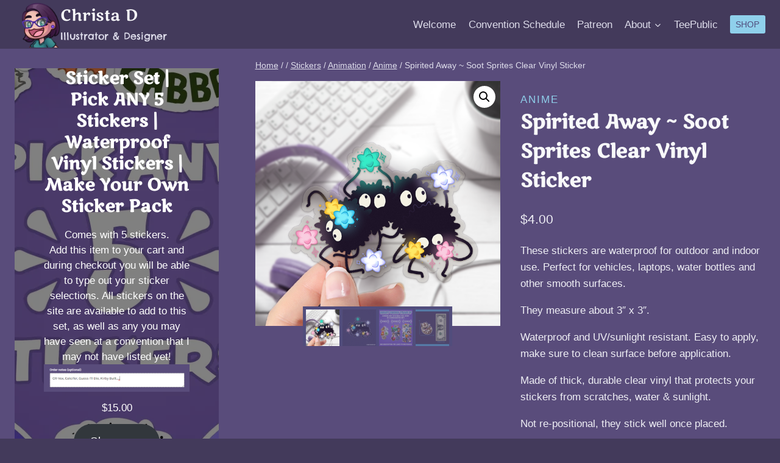

--- FILE ---
content_type: text/html; charset=UTF-8
request_url: https://christad.com/shop/spirited-away-soot-sprites-clear-vinyl-sticker/
body_size: 41292
content:
<!doctype html>
<html lang="en-US" class="no-js" itemtype="https://schema.org/IndividualProduct" itemscope>
<head>
	<meta charset="UTF-8">
	<meta name="viewport" content="width=device-width, initial-scale=1, minimum-scale=1">
	<title>Spirited Away ~ Soot Sprites Clear Vinyl Sticker &#8211; Christa D</title>
<meta name='robots' content='max-image-preview:large' />

<link rel='dns-prefetch' href='//stats.wp.com' />
<link rel='preconnect' href='//i0.wp.com' />
<link rel='preconnect' href='//c0.wp.com' />
<link rel="alternate" type="application/rss+xml" title="Christa D &raquo; Feed" href="https://christad.com/feed/" />
<link rel="alternate" type="application/rss+xml" title="Christa D &raquo; Comments Feed" href="https://christad.com/comments/feed/" />
			
			<link rel="alternate" type="application/rss+xml" title="Christa D &raquo; Spirited Away ~ Soot Sprites Clear Vinyl Sticker Comments Feed" href="https://christad.com/shop/spirited-away-soot-sprites-clear-vinyl-sticker/feed/" />
<link rel="alternate" title="oEmbed (JSON)" type="application/json+oembed" href="https://christad.com/wp-json/oembed/1.0/embed?url=https%3A%2F%2Fchristad.com%2Fshop%2Fspirited-away-soot-sprites-clear-vinyl-sticker%2F" />
<link rel="alternate" title="oEmbed (XML)" type="text/xml+oembed" href="https://christad.com/wp-json/oembed/1.0/embed?url=https%3A%2F%2Fchristad.com%2Fshop%2Fspirited-away-soot-sprites-clear-vinyl-sticker%2F&#038;format=xml" />
<link rel='stylesheet' id='all-css-ad156085d2e43275ddc00cda7d296cdc' href='https://christad.com/wp-content/boost-cache/static/dfb0cd9047.min.css' type='text/css' media='all' />
<style id='wp-block-button-inline-css'>
.wp-block-button__link{align-content:center;box-sizing:border-box;cursor:pointer;display:inline-block;height:100%;text-align:center;word-break:break-word}.wp-block-button__link.aligncenter{text-align:center}.wp-block-button__link.alignright{text-align:right}:where(.wp-block-button__link){border-radius:9999px;box-shadow:none;padding:calc(.667em + 2px) calc(1.333em + 2px);text-decoration:none}.wp-block-button[style*=text-decoration] .wp-block-button__link{text-decoration:inherit}.wp-block-buttons>.wp-block-button.has-custom-width{max-width:none}.wp-block-buttons>.wp-block-button.has-custom-width .wp-block-button__link{width:100%}.wp-block-buttons>.wp-block-button.has-custom-font-size .wp-block-button__link{font-size:inherit}.wp-block-buttons>.wp-block-button.wp-block-button__width-25{width:calc(25% - var(--wp--style--block-gap, .5em)*.75)}.wp-block-buttons>.wp-block-button.wp-block-button__width-50{width:calc(50% - var(--wp--style--block-gap, .5em)*.5)}.wp-block-buttons>.wp-block-button.wp-block-button__width-75{width:calc(75% - var(--wp--style--block-gap, .5em)*.25)}.wp-block-buttons>.wp-block-button.wp-block-button__width-100{flex-basis:100%;width:100%}.wp-block-buttons.is-vertical>.wp-block-button.wp-block-button__width-25{width:25%}.wp-block-buttons.is-vertical>.wp-block-button.wp-block-button__width-50{width:50%}.wp-block-buttons.is-vertical>.wp-block-button.wp-block-button__width-75{width:75%}.wp-block-button.is-style-squared,.wp-block-button__link.wp-block-button.is-style-squared{border-radius:0}.wp-block-button.no-border-radius,.wp-block-button__link.no-border-radius{border-radius:0!important}:root :where(.wp-block-button .wp-block-button__link.is-style-outline),:root :where(.wp-block-button.is-style-outline>.wp-block-button__link){border:2px solid;padding:.667em 1.333em}:root :where(.wp-block-button .wp-block-button__link.is-style-outline:not(.has-text-color)),:root :where(.wp-block-button.is-style-outline>.wp-block-button__link:not(.has-text-color)){color:currentColor}:root :where(.wp-block-button .wp-block-button__link.is-style-outline:not(.has-background)),:root :where(.wp-block-button.is-style-outline>.wp-block-button__link:not(.has-background)){background-color:initial;background-image:none}
/*# sourceURL=https://christad.com/wp-includes/blocks/button/style.min.css */
</style>
<style id='wp-block-buttons-inline-css'>
.wp-block-buttons{box-sizing:border-box}.wp-block-buttons.is-vertical{flex-direction:column}.wp-block-buttons.is-vertical>.wp-block-button:last-child{margin-bottom:0}.wp-block-buttons>.wp-block-button{display:inline-block;margin:0}.wp-block-buttons.is-content-justification-left{justify-content:flex-start}.wp-block-buttons.is-content-justification-left.is-vertical{align-items:flex-start}.wp-block-buttons.is-content-justification-center{justify-content:center}.wp-block-buttons.is-content-justification-center.is-vertical{align-items:center}.wp-block-buttons.is-content-justification-right{justify-content:flex-end}.wp-block-buttons.is-content-justification-right.is-vertical{align-items:flex-end}.wp-block-buttons.is-content-justification-space-between{justify-content:space-between}.wp-block-buttons.aligncenter{text-align:center}.wp-block-buttons:not(.is-content-justification-space-between,.is-content-justification-right,.is-content-justification-left,.is-content-justification-center) .wp-block-button.aligncenter{margin-left:auto;margin-right:auto;width:100%}.wp-block-buttons[style*=text-decoration] .wp-block-button,.wp-block-buttons[style*=text-decoration] .wp-block-button__link{text-decoration:inherit}.wp-block-buttons.has-custom-font-size .wp-block-button__link{font-size:inherit}.wp-block-buttons .wp-block-button__link{width:100%}.wp-block-button.aligncenter{text-align:center}
/*# sourceURL=https://christad.com/wp-includes/blocks/buttons/style.min.css */
</style>
<style id='global-styles-inline-css'>
:root{--wp--preset--aspect-ratio--square: 1;--wp--preset--aspect-ratio--4-3: 4/3;--wp--preset--aspect-ratio--3-4: 3/4;--wp--preset--aspect-ratio--3-2: 3/2;--wp--preset--aspect-ratio--2-3: 2/3;--wp--preset--aspect-ratio--16-9: 16/9;--wp--preset--aspect-ratio--9-16: 9/16;--wp--preset--color--black: #000000;--wp--preset--color--cyan-bluish-gray: #abb8c3;--wp--preset--color--white: #ffffff;--wp--preset--color--pale-pink: #f78da7;--wp--preset--color--vivid-red: #cf2e2e;--wp--preset--color--luminous-vivid-orange: #ff6900;--wp--preset--color--luminous-vivid-amber: #fcb900;--wp--preset--color--light-green-cyan: #7bdcb5;--wp--preset--color--vivid-green-cyan: #00d084;--wp--preset--color--pale-cyan-blue: #8ed1fc;--wp--preset--color--vivid-cyan-blue: #0693e3;--wp--preset--color--vivid-purple: #9b51e0;--wp--preset--color--theme-palette-1: var(--global-palette1);--wp--preset--color--theme-palette-2: var(--global-palette2);--wp--preset--color--theme-palette-3: var(--global-palette3);--wp--preset--color--theme-palette-4: var(--global-palette4);--wp--preset--color--theme-palette-5: var(--global-palette5);--wp--preset--color--theme-palette-6: var(--global-palette6);--wp--preset--color--theme-palette-7: var(--global-palette7);--wp--preset--color--theme-palette-8: var(--global-palette8);--wp--preset--color--theme-palette-9: var(--global-palette9);--wp--preset--color--theme-palette-10: var(--global-palette10);--wp--preset--color--theme-palette-11: var(--global-palette11);--wp--preset--color--theme-palette-12: var(--global-palette12);--wp--preset--color--theme-palette-13: var(--global-palette13);--wp--preset--color--theme-palette-14: var(--global-palette14);--wp--preset--color--theme-palette-15: var(--global-palette15);--wp--preset--gradient--vivid-cyan-blue-to-vivid-purple: linear-gradient(135deg,rgb(6,147,227) 0%,rgb(155,81,224) 100%);--wp--preset--gradient--light-green-cyan-to-vivid-green-cyan: linear-gradient(135deg,rgb(122,220,180) 0%,rgb(0,208,130) 100%);--wp--preset--gradient--luminous-vivid-amber-to-luminous-vivid-orange: linear-gradient(135deg,rgb(252,185,0) 0%,rgb(255,105,0) 100%);--wp--preset--gradient--luminous-vivid-orange-to-vivid-red: linear-gradient(135deg,rgb(255,105,0) 0%,rgb(207,46,46) 100%);--wp--preset--gradient--very-light-gray-to-cyan-bluish-gray: linear-gradient(135deg,rgb(238,238,238) 0%,rgb(169,184,195) 100%);--wp--preset--gradient--cool-to-warm-spectrum: linear-gradient(135deg,rgb(74,234,220) 0%,rgb(151,120,209) 20%,rgb(207,42,186) 40%,rgb(238,44,130) 60%,rgb(251,105,98) 80%,rgb(254,248,76) 100%);--wp--preset--gradient--blush-light-purple: linear-gradient(135deg,rgb(255,206,236) 0%,rgb(152,150,240) 100%);--wp--preset--gradient--blush-bordeaux: linear-gradient(135deg,rgb(254,205,165) 0%,rgb(254,45,45) 50%,rgb(107,0,62) 100%);--wp--preset--gradient--luminous-dusk: linear-gradient(135deg,rgb(255,203,112) 0%,rgb(199,81,192) 50%,rgb(65,88,208) 100%);--wp--preset--gradient--pale-ocean: linear-gradient(135deg,rgb(255,245,203) 0%,rgb(182,227,212) 50%,rgb(51,167,181) 100%);--wp--preset--gradient--electric-grass: linear-gradient(135deg,rgb(202,248,128) 0%,rgb(113,206,126) 100%);--wp--preset--gradient--midnight: linear-gradient(135deg,rgb(2,3,129) 0%,rgb(40,116,252) 100%);--wp--preset--font-size--small: var(--global-font-size-small);--wp--preset--font-size--medium: var(--global-font-size-medium);--wp--preset--font-size--large: var(--global-font-size-large);--wp--preset--font-size--x-large: 42px;--wp--preset--font-size--larger: var(--global-font-size-larger);--wp--preset--font-size--xxlarge: var(--global-font-size-xxlarge);--wp--preset--spacing--20: 0.44rem;--wp--preset--spacing--30: 0.67rem;--wp--preset--spacing--40: 1rem;--wp--preset--spacing--50: 1.5rem;--wp--preset--spacing--60: 2.25rem;--wp--preset--spacing--70: 3.38rem;--wp--preset--spacing--80: 5.06rem;--wp--preset--shadow--natural: 6px 6px 9px rgba(0, 0, 0, 0.2);--wp--preset--shadow--deep: 12px 12px 50px rgba(0, 0, 0, 0.4);--wp--preset--shadow--sharp: 6px 6px 0px rgba(0, 0, 0, 0.2);--wp--preset--shadow--outlined: 6px 6px 0px -3px rgb(255, 255, 255), 6px 6px rgb(0, 0, 0);--wp--preset--shadow--crisp: 6px 6px 0px rgb(0, 0, 0);}:where(.is-layout-flex){gap: 0.5em;}:where(.is-layout-grid){gap: 0.5em;}body .is-layout-flex{display: flex;}.is-layout-flex{flex-wrap: wrap;align-items: center;}.is-layout-flex > :is(*, div){margin: 0;}body .is-layout-grid{display: grid;}.is-layout-grid > :is(*, div){margin: 0;}:where(.wp-block-columns.is-layout-flex){gap: 2em;}:where(.wp-block-columns.is-layout-grid){gap: 2em;}:where(.wp-block-post-template.is-layout-flex){gap: 1.25em;}:where(.wp-block-post-template.is-layout-grid){gap: 1.25em;}.has-black-color{color: var(--wp--preset--color--black) !important;}.has-cyan-bluish-gray-color{color: var(--wp--preset--color--cyan-bluish-gray) !important;}.has-white-color{color: var(--wp--preset--color--white) !important;}.has-pale-pink-color{color: var(--wp--preset--color--pale-pink) !important;}.has-vivid-red-color{color: var(--wp--preset--color--vivid-red) !important;}.has-luminous-vivid-orange-color{color: var(--wp--preset--color--luminous-vivid-orange) !important;}.has-luminous-vivid-amber-color{color: var(--wp--preset--color--luminous-vivid-amber) !important;}.has-light-green-cyan-color{color: var(--wp--preset--color--light-green-cyan) !important;}.has-vivid-green-cyan-color{color: var(--wp--preset--color--vivid-green-cyan) !important;}.has-pale-cyan-blue-color{color: var(--wp--preset--color--pale-cyan-blue) !important;}.has-vivid-cyan-blue-color{color: var(--wp--preset--color--vivid-cyan-blue) !important;}.has-vivid-purple-color{color: var(--wp--preset--color--vivid-purple) !important;}.has-black-background-color{background-color: var(--wp--preset--color--black) !important;}.has-cyan-bluish-gray-background-color{background-color: var(--wp--preset--color--cyan-bluish-gray) !important;}.has-white-background-color{background-color: var(--wp--preset--color--white) !important;}.has-pale-pink-background-color{background-color: var(--wp--preset--color--pale-pink) !important;}.has-vivid-red-background-color{background-color: var(--wp--preset--color--vivid-red) !important;}.has-luminous-vivid-orange-background-color{background-color: var(--wp--preset--color--luminous-vivid-orange) !important;}.has-luminous-vivid-amber-background-color{background-color: var(--wp--preset--color--luminous-vivid-amber) !important;}.has-light-green-cyan-background-color{background-color: var(--wp--preset--color--light-green-cyan) !important;}.has-vivid-green-cyan-background-color{background-color: var(--wp--preset--color--vivid-green-cyan) !important;}.has-pale-cyan-blue-background-color{background-color: var(--wp--preset--color--pale-cyan-blue) !important;}.has-vivid-cyan-blue-background-color{background-color: var(--wp--preset--color--vivid-cyan-blue) !important;}.has-vivid-purple-background-color{background-color: var(--wp--preset--color--vivid-purple) !important;}.has-black-border-color{border-color: var(--wp--preset--color--black) !important;}.has-cyan-bluish-gray-border-color{border-color: var(--wp--preset--color--cyan-bluish-gray) !important;}.has-white-border-color{border-color: var(--wp--preset--color--white) !important;}.has-pale-pink-border-color{border-color: var(--wp--preset--color--pale-pink) !important;}.has-vivid-red-border-color{border-color: var(--wp--preset--color--vivid-red) !important;}.has-luminous-vivid-orange-border-color{border-color: var(--wp--preset--color--luminous-vivid-orange) !important;}.has-luminous-vivid-amber-border-color{border-color: var(--wp--preset--color--luminous-vivid-amber) !important;}.has-light-green-cyan-border-color{border-color: var(--wp--preset--color--light-green-cyan) !important;}.has-vivid-green-cyan-border-color{border-color: var(--wp--preset--color--vivid-green-cyan) !important;}.has-pale-cyan-blue-border-color{border-color: var(--wp--preset--color--pale-cyan-blue) !important;}.has-vivid-cyan-blue-border-color{border-color: var(--wp--preset--color--vivid-cyan-blue) !important;}.has-vivid-purple-border-color{border-color: var(--wp--preset--color--vivid-purple) !important;}.has-vivid-cyan-blue-to-vivid-purple-gradient-background{background: var(--wp--preset--gradient--vivid-cyan-blue-to-vivid-purple) !important;}.has-light-green-cyan-to-vivid-green-cyan-gradient-background{background: var(--wp--preset--gradient--light-green-cyan-to-vivid-green-cyan) !important;}.has-luminous-vivid-amber-to-luminous-vivid-orange-gradient-background{background: var(--wp--preset--gradient--luminous-vivid-amber-to-luminous-vivid-orange) !important;}.has-luminous-vivid-orange-to-vivid-red-gradient-background{background: var(--wp--preset--gradient--luminous-vivid-orange-to-vivid-red) !important;}.has-very-light-gray-to-cyan-bluish-gray-gradient-background{background: var(--wp--preset--gradient--very-light-gray-to-cyan-bluish-gray) !important;}.has-cool-to-warm-spectrum-gradient-background{background: var(--wp--preset--gradient--cool-to-warm-spectrum) !important;}.has-blush-light-purple-gradient-background{background: var(--wp--preset--gradient--blush-light-purple) !important;}.has-blush-bordeaux-gradient-background{background: var(--wp--preset--gradient--blush-bordeaux) !important;}.has-luminous-dusk-gradient-background{background: var(--wp--preset--gradient--luminous-dusk) !important;}.has-pale-ocean-gradient-background{background: var(--wp--preset--gradient--pale-ocean) !important;}.has-electric-grass-gradient-background{background: var(--wp--preset--gradient--electric-grass) !important;}.has-midnight-gradient-background{background: var(--wp--preset--gradient--midnight) !important;}.has-small-font-size{font-size: var(--wp--preset--font-size--small) !important;}.has-medium-font-size{font-size: var(--wp--preset--font-size--medium) !important;}.has-large-font-size{font-size: var(--wp--preset--font-size--large) !important;}.has-x-large-font-size{font-size: var(--wp--preset--font-size--x-large) !important;}
/*# sourceURL=global-styles-inline-css */
</style>
<style id='core-block-supports-inline-css'>
.wp-container-core-buttons-is-layout-16018d1d{justify-content:center;}
/*# sourceURL=core-block-supports-inline-css */
</style>

<style id='kadence-global-inline-css'>
/* Kadence Base CSS */
:root{--global-palette1:#8fd0eb;--global-palette2:#47859e;--global-palette3:#f8f9fa;--global-palette4:#efeff5;--global-palette5:#deddeb;--global-palette6:#c3c2d6;--global-palette7:#433a5b;--global-palette8:#594c7b;--global-palette9:#514D7C;--global-palette10:oklch(from var(--global-palette1) calc(l + 0.10 * (1 - l)) calc(c * 1.00) calc(h + 180) / 100%);--global-palette11:#13612e;--global-palette12:#1159af;--global-palette13:#b82105;--global-palette14:#f7630c;--global-palette15:#f5a524;--global-palette9rgb:81, 77, 124;--global-palette-highlight:var(--global-palette1);--global-palette-highlight-alt:var(--global-palette2);--global-palette-highlight-alt2:var(--global-palette9);--global-palette-btn-bg:var(--global-palette1);--global-palette-btn-bg-hover:var(--global-palette2);--global-palette-btn:var(--global-palette9);--global-palette-btn-hover:var(--global-palette9);--global-palette-btn-sec-bg:var(--global-palette7);--global-palette-btn-sec-bg-hover:var(--global-palette2);--global-palette-btn-sec:var(--global-palette3);--global-palette-btn-sec-hover:var(--global-palette9);--global-body-font-family:-apple-system,BlinkMacSystemFont,"Segoe UI",Roboto,Oxygen-Sans,Ubuntu,Cantarell,"Helvetica Neue",sans-serif, "Apple Color Emoji", "Segoe UI Emoji", "Segoe UI Symbol";--global-heading-font-family:'Marko One', serif;--global-primary-nav-font-family:inherit;--global-fallback-font:sans-serif;--global-display-fallback-font:sans-serif;--global-content-width:1290px;--global-content-wide-width:calc(1290px + 230px);--global-content-narrow-width:842px;--global-content-edge-padding:1.5rem;--global-content-boxed-padding:2rem;--global-calc-content-width:calc(1290px - var(--global-content-edge-padding) - var(--global-content-edge-padding) );--wp--style--global--content-size:var(--global-calc-content-width);}.wp-site-blocks{--global-vw:calc( 100vw - ( 0.5 * var(--scrollbar-offset)));}body{background:var(--global-palette7);}body, input, select, optgroup, textarea{font-weight:400;font-size:17px;line-height:1.6;font-family:var(--global-body-font-family);color:var(--global-palette4);}.content-bg, body.content-style-unboxed .site{background:var(--global-palette8);}h1,h2,h3,h4,h5,h6{font-family:var(--global-heading-font-family);}h1{font-weight:700;font-size:32px;line-height:1.5;color:var(--global-palette3);}h2{font-weight:700;font-size:28px;line-height:1.5;color:var(--global-palette3);}h3{font-weight:700;font-size:24px;line-height:1.5;color:var(--global-palette3);}h4{font-weight:700;font-size:22px;line-height:1.5;color:var(--global-palette4);}h5{font-weight:700;font-size:20px;line-height:1.5;color:var(--global-palette4);}h6{font-weight:700;font-size:18px;line-height:1.5;color:var(--global-palette5);}.entry-hero .kadence-breadcrumbs{max-width:1290px;}.site-container, .site-header-row-layout-contained, .site-footer-row-layout-contained, .entry-hero-layout-contained, .comments-area, .alignfull > .wp-block-cover__inner-container, .alignwide > .wp-block-cover__inner-container{max-width:var(--global-content-width);}.content-width-narrow .content-container.site-container, .content-width-narrow .hero-container.site-container{max-width:var(--global-content-narrow-width);}@media all and (min-width: 1520px){.wp-site-blocks .content-container  .alignwide{margin-left:-115px;margin-right:-115px;width:unset;max-width:unset;}}@media all and (min-width: 1102px){.content-width-narrow .wp-site-blocks .content-container .alignwide{margin-left:-130px;margin-right:-130px;width:unset;max-width:unset;}}.content-style-boxed .wp-site-blocks .entry-content .alignwide{margin-left:calc( -1 * var( --global-content-boxed-padding ) );margin-right:calc( -1 * var( --global-content-boxed-padding ) );}.content-area{margin-top:2rem;margin-bottom:2rem;}@media all and (max-width: 1024px){.content-area{margin-top:3rem;margin-bottom:3rem;}}@media all and (max-width: 767px){.content-area{margin-top:2rem;margin-bottom:2rem;}}@media all and (max-width: 1024px){:root{--global-content-boxed-padding:2rem;}}@media all and (max-width: 767px){:root{--global-content-boxed-padding:1.5rem;}}.entry-content-wrap{padding:2rem;}@media all and (max-width: 1024px){.entry-content-wrap{padding:2rem;}}@media all and (max-width: 767px){.entry-content-wrap{padding:1.5rem;}}.entry.single-entry{box-shadow:0px 15px 15px -10px rgba(0,0,0,0.05);}.entry.loop-entry{box-shadow:0px 15px 15px -10px rgba(0,0,0,0.05);}.loop-entry .entry-content-wrap{padding:2rem;}@media all and (max-width: 1024px){.loop-entry .entry-content-wrap{padding:2rem;}}@media all and (max-width: 767px){.loop-entry .entry-content-wrap{padding:1.5rem;}}.primary-sidebar.widget-area .widget{margin-bottom:1.5em;color:var(--global-palette4);}.primary-sidebar.widget-area .widget-title{font-weight:700;font-size:20px;line-height:1.5;color:var(--global-palette3);}button, .button, .wp-block-button__link, input[type="button"], input[type="reset"], input[type="submit"], .fl-button, .elementor-button-wrapper .elementor-button, .wc-block-components-checkout-place-order-button, .wc-block-cart__submit{box-shadow:0px 0px 0px -7px rgba(0,0,0,0);}button:hover, button:focus, button:active, .button:hover, .button:focus, .button:active, .wp-block-button__link:hover, .wp-block-button__link:focus, .wp-block-button__link:active, input[type="button"]:hover, input[type="button"]:focus, input[type="button"]:active, input[type="reset"]:hover, input[type="reset"]:focus, input[type="reset"]:active, input[type="submit"]:hover, input[type="submit"]:focus, input[type="submit"]:active, .elementor-button-wrapper .elementor-button:hover, .elementor-button-wrapper .elementor-button:focus, .elementor-button-wrapper .elementor-button:active, .wc-block-cart__submit:hover{box-shadow:0px 15px 25px -7px rgba(0,0,0,0.1);}.kb-button.kb-btn-global-outline.kb-btn-global-inherit{padding-top:calc(px - 2px);padding-right:calc(px - 2px);padding-bottom:calc(px - 2px);padding-left:calc(px - 2px);}@media all and (min-width: 1025px){.transparent-header .entry-hero .entry-hero-container-inner{padding-top:80px;}}@media all and (max-width: 1024px){.mobile-transparent-header .entry-hero .entry-hero-container-inner{padding-top:0px;}}@media all and (max-width: 767px){.mobile-transparent-header .entry-hero .entry-hero-container-inner{padding-top:0px;}}#kt-scroll-up-reader, #kt-scroll-up{border-radius:0px 0px 0px 0px;bottom:30px;font-size:1.2em;padding:0.4em 0.4em 0.4em 0.4em;}#kt-scroll-up-reader.scroll-up-side-right, #kt-scroll-up.scroll-up-side-right{right:30px;}#kt-scroll-up-reader.scroll-up-side-left, #kt-scroll-up.scroll-up-side-left{left:30px;}
/* Kadence Header CSS */
@media all and (max-width: 1024px){.mobile-transparent-header #masthead{position:absolute;left:0px;right:0px;z-index:100;}.kadence-scrollbar-fixer.mobile-transparent-header #masthead{right:var(--scrollbar-offset,0);}.mobile-transparent-header #masthead, .mobile-transparent-header .site-top-header-wrap .site-header-row-container-inner, .mobile-transparent-header .site-main-header-wrap .site-header-row-container-inner, .mobile-transparent-header .site-bottom-header-wrap .site-header-row-container-inner{background:transparent;}.site-header-row-tablet-layout-fullwidth, .site-header-row-tablet-layout-standard{padding:0px;}}@media all and (min-width: 1025px){.transparent-header #masthead{position:absolute;left:0px;right:0px;z-index:100;}.transparent-header.kadence-scrollbar-fixer #masthead{right:var(--scrollbar-offset,0);}.transparent-header #masthead, .transparent-header .site-top-header-wrap .site-header-row-container-inner, .transparent-header .site-main-header-wrap .site-header-row-container-inner, .transparent-header .site-bottom-header-wrap .site-header-row-container-inner{background:transparent;}}.site-branding a.brand img{max-width:75px;}.site-branding a.brand img.svg-logo-image{width:75px;}.site-branding{padding:0px 0px 0px 0px;}.site-branding .site-title{font-style:normal;font-weight:normal;font-size:26px;line-height:1.2;font-family:'Marko One', serif;color:var(--global-palette3);}.site-branding .site-description{font-style:normal;font-weight:normal;font-size:16px;line-height:1.4;font-family:'Chelsea Market', var(--global-display-fallback-font);color:var(--global-palette5);}#masthead, #masthead .kadence-sticky-header.item-is-fixed:not(.item-at-start):not(.site-header-row-container):not(.site-main-header-wrap), #masthead .kadence-sticky-header.item-is-fixed:not(.item-at-start) > .site-header-row-container-inner{background:var(--global-palette7);}.site-main-header-wrap .site-header-row-container-inner{background:var(--global-palette7);}.site-main-header-inner-wrap{min-height:80px;}.site-bottom-header-inner-wrap{min-height:0px;}.header-navigation[class*="header-navigation-style-underline"] .header-menu-container.primary-menu-container>ul>li>a:after{width:calc( 100% - 1.2em);}.main-navigation .primary-menu-container > ul > li.menu-item > a{padding-left:calc(1.2em / 2);padding-right:calc(1.2em / 2);padding-top:0.6em;padding-bottom:0.6em;color:var(--global-palette5);}.main-navigation .primary-menu-container > ul > li.menu-item .dropdown-nav-special-toggle{right:calc(1.2em / 2);}.main-navigation .primary-menu-container > ul > li.menu-item > a:hover{color:var(--global-palette-highlight);}.main-navigation .primary-menu-container > ul > li.menu-item.current-menu-item > a{color:var(--global-palette3);}.header-navigation .header-menu-container ul ul.sub-menu, .header-navigation .header-menu-container ul ul.submenu{background:var(--global-palette3);box-shadow:0px 2px 13px 0px rgba(0,0,0,0.1);}.header-navigation .header-menu-container ul ul li.menu-item, .header-menu-container ul.menu > li.kadence-menu-mega-enabled > ul > li.menu-item > a{border-bottom:1px solid rgba(255,255,255,0.1);border-radius:0px 0px 0px 0px;}.header-navigation .header-menu-container ul ul li.menu-item > a{width:200px;padding-top:1em;padding-bottom:1em;color:var(--global-palette8);font-size:12px;}.header-navigation .header-menu-container ul ul li.menu-item > a:hover{color:var(--global-palette9);background:var(--global-palette4);border-radius:0px 0px 0px 0px;}.header-navigation .header-menu-container ul ul li.menu-item.current-menu-item > a{color:var(--global-palette9);background:var(--global-palette4);border-radius:0px 0px 0px 0px;}.mobile-toggle-open-container .menu-toggle-open, .mobile-toggle-open-container .menu-toggle-open:focus{color:var(--global-palette5);padding:0.4em 0.6em 0.4em 0.6em;font-size:14px;}.mobile-toggle-open-container .menu-toggle-open.menu-toggle-style-bordered{border:1px solid currentColor;}.mobile-toggle-open-container .menu-toggle-open .menu-toggle-icon{font-size:20px;}.mobile-toggle-open-container .menu-toggle-open:hover, .mobile-toggle-open-container .menu-toggle-open:focus-visible{color:var(--global-palette-highlight);}.mobile-navigation ul li{font-size:14px;}.mobile-navigation ul li a{padding-top:1em;padding-bottom:1em;}.mobile-navigation ul li > a, .mobile-navigation ul li.menu-item-has-children > .drawer-nav-drop-wrap{color:var(--global-palette8);}.mobile-navigation ul li.current-menu-item > a, .mobile-navigation ul li.current-menu-item.menu-item-has-children > .drawer-nav-drop-wrap{color:var(--global-palette-highlight);}.mobile-navigation ul li.menu-item-has-children .drawer-nav-drop-wrap, .mobile-navigation ul li:not(.menu-item-has-children) a{border-bottom:1px solid rgba(255,255,255,0.1);}.mobile-navigation:not(.drawer-navigation-parent-toggle-true) ul li.menu-item-has-children .drawer-nav-drop-wrap button{border-left:1px solid rgba(255,255,255,0.1);}#mobile-drawer .drawer-header .drawer-toggle{padding:0.6em 0.15em 0.6em 0.15em;font-size:24px;}#main-header .header-button{box-shadow:0px 0px 0px -7px rgba(0,0,0,0);}#main-header .header-button:hover{box-shadow:0px 15px 25px -7px rgba(0,0,0,0.1);}.header-mobile-social-wrap .header-mobile-social-inner-wrap{font-size:1em;gap:0.3em;}.header-mobile-social-wrap .header-mobile-social-inner-wrap .social-button{border:2px none transparent;border-radius:3px;}
/* Kadence Footer CSS */
.site-middle-footer-inner-wrap{padding-top:30px;padding-bottom:30px;grid-column-gap:30px;grid-row-gap:30px;}.site-middle-footer-inner-wrap .widget{margin-bottom:30px;}.site-middle-footer-inner-wrap .site-footer-section:not(:last-child):after{right:calc(-30px / 2);}.site-top-footer-inner-wrap{padding-top:30px;padding-bottom:30px;grid-column-gap:30px;grid-row-gap:30px;}.site-top-footer-inner-wrap .widget{margin-bottom:30px;}.site-top-footer-inner-wrap .site-footer-section:not(:last-child):after{right:calc(-30px / 2);}.site-bottom-footer-inner-wrap{padding-top:30px;padding-bottom:30px;grid-column-gap:30px;}.site-bottom-footer-inner-wrap .widget{margin-bottom:30px;}.site-bottom-footer-inner-wrap .site-footer-section:not(:last-child):after{right:calc(-30px / 2);}.footer-social-wrap .footer-social-inner-wrap{font-size:1em;gap:0.3em;}.site-footer .site-footer-wrap .site-footer-section .footer-social-wrap .footer-social-inner-wrap .social-button{border:2px none transparent;border-radius:3px;}
/* Kadence Woo CSS */
.entry-hero.product-hero-section .entry-header{min-height:200px;}.product-title .single-category{font-weight:700;font-size:32px;line-height:1.5;color:var(--global-palette3);}.wp-site-blocks .product-hero-section .extra-title{font-weight:700;font-size:32px;line-height:1.5;}.woocommerce ul.products.woo-archive-btn-button .product-action-wrap .button:not(.kb-button), .woocommerce ul.products li.woo-archive-btn-button .button:not(.kb-button), .wc-block-grid__product.woo-archive-btn-button .product-details .wc-block-grid__product-add-to-cart .wp-block-button__link{border:2px none transparent;box-shadow:0px 0px 0px 0px rgba(0,0,0,0.0);}.woocommerce ul.products.woo-archive-btn-button .product-action-wrap .button:not(.kb-button):hover, .woocommerce ul.products li.woo-archive-btn-button .button:not(.kb-button):hover, .wc-block-grid__product.woo-archive-btn-button .product-details .wc-block-grid__product-add-to-cart .wp-block-button__link:hover{box-shadow:0px 0px 0px 0px rgba(0,0,0,0);}
/*# sourceURL=kadence-global-inline-css */
</style>
<style id='wp-img-auto-sizes-contain-inline-css'>
img:is([sizes=auto i],[sizes^="auto," i]){contain-intrinsic-size:3000px 1500px}
/*# sourceURL=wp-img-auto-sizes-contain-inline-css */
</style>
<style id='wp-emoji-styles-inline-css'>

	img.wp-smiley, img.emoji {
		display: inline !important;
		border: none !important;
		box-shadow: none !important;
		height: 1em !important;
		width: 1em !important;
		margin: 0 0.07em !important;
		vertical-align: -0.1em !important;
		background: none !important;
		padding: 0 !important;
	}
/*# sourceURL=wp-emoji-styles-inline-css */
</style>
<style id='classic-theme-styles-inline-css'>
/*! This file is auto-generated */
.wp-block-button__link{color:#fff;background-color:#32373c;border-radius:9999px;box-shadow:none;text-decoration:none;padding:calc(.667em + 2px) calc(1.333em + 2px);font-size:1.125em}.wp-block-file__button{background:#32373c;color:#fff;text-decoration:none}
/*# sourceURL=/wp-includes/css/classic-themes.min.css */
</style>
<style id='woocommerce-inline-inline-css'>
.woocommerce form .form-row .required { visibility: visible; }
/*# sourceURL=woocommerce-inline-inline-css */
</style>







<link rel="https://api.w.org/" href="https://christad.com/wp-json/" /><link rel="alternate" title="JSON" type="application/json" href="https://christad.com/wp-json/wp/v2/product/2185" /><link rel="EditURI" type="application/rsd+xml" title="RSD" href="https://christad.com/xmlrpc.php?rsd" />
<meta name="generator" content="WordPress 6.9" />
<meta name="generator" content="WooCommerce 10.4.3" />
<link rel="canonical" href="https://christad.com/shop/spirited-away-soot-sprites-clear-vinyl-sticker/" />
<link rel='shortlink' href='https://christad.com/?p=2185' />
	<style>img#wpstats{display:none}</style>
		<link rel="preload" id="kadence-header-preload" href="https://christad.com/wp-content/themes/kadence/assets/css/header.min.css?ver=1.4.2" as="style">
<link rel="preload" id="kadence-content-preload" href="https://christad.com/wp-content/themes/kadence/assets/css/content.min.css?ver=1.4.2" as="style">
<link rel="preload" id="kadence-comments-preload" href="https://christad.com/wp-content/themes/kadence/assets/css/comments.min.css?ver=1.4.2" as="style">
<link rel="preload" id="kadence-sidebar-preload" href="https://christad.com/wp-content/themes/kadence/assets/css/sidebar.min.css?ver=1.4.2" as="style">
<link rel="preload" id="kadence-related-posts-preload" href="https://christad.com/wp-content/themes/kadence/assets/css/related-posts.min.css?ver=1.4.2" as="style">
<link rel="preload" id="kad-splide-preload" href="https://christad.com/wp-content/themes/kadence/assets/css/kadence-splide.min.css?ver=1.4.2" as="style">
<link rel="preload" id="kadence-footer-preload" href="https://christad.com/wp-content/themes/kadence/assets/css/footer.min.css?ver=1.4.2" as="style">
	<noscript><style>.woocommerce-product-gallery{ opacity: 1 !important; }</style></noscript>
	
<!-- Jetpack Open Graph Tags -->
<meta property="og:type" content="article" />
<meta property="og:title" content="Spirited Away ~ Soot Sprites Clear Vinyl Sticker" />
<meta property="og:url" content="https://christad.com/shop/spirited-away-soot-sprites-clear-vinyl-sticker/" />
<meta property="og:description" content="These stickers are waterproof for outdoor and indoor use. Perfect for vehicles, laptops, water bottles and other smooth surfaces. They measure about 3″ x 3″. Waterproof and UV/sunlight resistant. E…" />
<meta property="article:published_time" content="2024-01-08T13:35:44+00:00" />
<meta property="article:modified_time" content="2024-01-08T13:36:56+00:00" />
<meta property="og:site_name" content="Christa D" />
<meta property="og:image" content="https://i0.wp.com/christad.com/wp-content/uploads/2024/01/Ghibli_SA_Soot_Sprites_Hand_Holding.png?fit=1200%2C1200&#038;ssl=1" />
<meta property="og:image:width" content="1200" />
<meta property="og:image:height" content="1200" />
<meta property="og:image:alt" content="" />
<meta property="og:locale" content="en_US" />
<meta name="twitter:text:title" content="Spirited Away ~ Soot Sprites Clear Vinyl Sticker" />
<meta name="twitter:image" content="https://i0.wp.com/christad.com/wp-content/uploads/2024/01/Ghibli_SA_Soot_Sprites_Hand_Holding.png?fit=1200%2C1200&#038;ssl=1&#038;w=640" />
<meta name="twitter:card" content="summary_large_image" />

<!-- End Jetpack Open Graph Tags -->
<link rel="preload" href="https://christad.com/wp-content/fonts/chelsea-market/BCawqZsHqfr89WNP_IApC8tzKChiJg8.woff2" as="font" type="font/woff2" crossorigin><link rel="preload" href="https://christad.com/wp-content/fonts/marko-one/9Btq3DFG0cnVM5lw1haqLZ8e.woff2" as="font" type="font/woff2" crossorigin><link rel='stylesheet' id='all-css-c9bb6fe3c3591f429278a096c2e8a3a9' href='https://christad.com/wp-content/boost-cache/static/2d6f94e58d.min.css' type='text/css' media='all' />
<link rel="icon" href="https://i0.wp.com/christad.com/wp-content/uploads/2023/05/cropped-Emote_CDD_Avatar_Full_Size_2021.png?fit=32%2C32&#038;ssl=1" sizes="32x32" />
<link rel="icon" href="https://i0.wp.com/christad.com/wp-content/uploads/2023/05/cropped-Emote_CDD_Avatar_Full_Size_2021.png?fit=192%2C192&#038;ssl=1" sizes="192x192" />
<link rel="apple-touch-icon" href="https://i0.wp.com/christad.com/wp-content/uploads/2023/05/cropped-Emote_CDD_Avatar_Full_Size_2021.png?fit=180%2C180&#038;ssl=1" />
<meta name="msapplication-TileImage" content="https://i0.wp.com/christad.com/wp-content/uploads/2023/05/cropped-Emote_CDD_Avatar_Full_Size_2021.png?fit=270%2C270&#038;ssl=1" />
<link rel='stylesheet' id='all-css-9e1932b75747f7f6f5a812c2c6df0318' href='https://christad.com/wp-content/boost-cache/static/d0f68613c9.min.css' type='text/css' media='all' />
<style id='jetpack-block-button-inline-css'>
.amp-wp-article .wp-block-jetpack-button{color:#fff}.wp-block-jetpack-button{height:fit-content;margin:0;max-width:100%;width:fit-content}.wp-block-jetpack-button.aligncenter,.wp-block-jetpack-button.alignleft,.wp-block-jetpack-button.alignright{display:block}.wp-block-jetpack-button.aligncenter{margin-left:auto;margin-right:auto}.wp-block-jetpack-button.alignleft{margin-right:auto}.wp-block-jetpack-button.alignright{margin-left:auto}.wp-block-jetpack-button.is-style-outline>.wp-block-button__link{background-color:#0000;border:1px solid;color:currentColor}:where(.wp-block-jetpack-button:not(.is-style-outline) button){border:none}.wp-block-jetpack-button .spinner{display:none;fill:currentColor}.wp-block-jetpack-button .spinner svg{display:block}.wp-block-jetpack-button .is-submitting .spinner{display:inline}.wp-block-jetpack-button .is-visually-hidden{clip:rect(0 0 0 0);clip-path:inset(50%);height:1px;overflow:hidden;position:absolute;white-space:nowrap;width:1px}.wp-block-jetpack-button .disable-spinner .spinner{display:none}
/*# sourceURL=https://christad.com/wp-content/plugins/jetpack/_inc/blocks/button/view.css?minify=false */
</style>
<style id='jetpack-block-mailchimp-inline-css'>
.wp-block-jetpack-mailchimp.is-processing form{display:none}.wp-block-jetpack-mailchimp .wp-block-jetpack-button,.wp-block-jetpack-mailchimp p{margin-bottom:1em}.wp-block-jetpack-mailchimp .wp-block-jetpack-button.aligncenter,.wp-block-jetpack-mailchimp .wp-block-jetpack-button.alignleft,.wp-block-jetpack-mailchimp .wp-block-jetpack-button.alignright,.wp-block-jetpack-mailchimp p.aligncenter,.wp-block-jetpack-mailchimp p.alignleft,.wp-block-jetpack-mailchimp p.alignright{display:block}.wp-block-jetpack-mailchimp .wp-block-jetpack-button.aligncenter,.wp-block-jetpack-mailchimp p.aligncenter{margin-left:auto;margin-right:auto}.wp-block-jetpack-mailchimp .wp-block-jetpack-button.alignleft,.wp-block-jetpack-mailchimp p.alignleft{margin-right:auto}.wp-block-jetpack-mailchimp .wp-block-jetpack-button.alignright,.wp-block-jetpack-mailchimp p.alignright{margin-left:auto}.wp-block-jetpack-mailchimp input{box-sizing:border-box;width:100%}.wp-block-jetpack-mailchimp .error,.wp-block-jetpack-mailchimp .error:focus{outline:1px;outline-color:#d63638;outline-offset:-2px;outline-style:auto}.wp-block-jetpack-mailchimp .wp-block-jetpack-mailchimp_notification{display:none;margin-bottom:1.5em;padding:.75em}.wp-block-jetpack-mailchimp .wp-block-jetpack-mailchimp_notification.is-visible{display:block}.wp-block-jetpack-mailchimp .wp-block-jetpack-mailchimp_notification.wp-block-jetpack-mailchimp_error{background-color:#d63638;color:#fff}.wp-block-jetpack-mailchimp .wp-block-jetpack-mailchimp_notification.wp-block-jetpack-mailchimp_processing{background-color:rgba(0,0,0,.025)}.wp-block-jetpack-mailchimp .wp-block-jetpack-mailchimp_notification.wp-block-jetpack-mailchimp_success{background-color:#008a20;color:#fff}.wp-block-jetpack-mailchimp .wp-block-jetpack-mailchimp_notification.wp-block-jetpack-mailchimp__is-amp{display:block}.wp-block-jetpack-mailchimp form.amp-form-submit-error>p,.wp-block-jetpack-mailchimp form.amp-form-submit-success>p,.wp-block-jetpack-mailchimp form.amp-form-submitting>p{display:none}
/*# sourceURL=https://christad.com/wp-content/plugins/jetpack/_inc/blocks/mailchimp/view.css?minify=false */
</style>
</head>

<body class="wp-singular product-template-default single single-product postid-2185 wp-custom-logo wp-embed-responsive wp-theme-kadence theme-kadence woocommerce woocommerce-page woocommerce-no-js footer-on-bottom hide-focus-outline link-style-standard has-sidebar has-left-sidebar content-title-style-normal content-width-normal content-style-unboxed content-vertical-padding-show non-transparent-header mobile-non-transparent-header product-tab-style-normal product-variation-style-horizontal kadence-cart-button-normal">
<div id="wrapper" class="site wp-site-blocks">
			<a class="skip-link screen-reader-text scroll-ignore" href="#main">Skip to content</a>
		<link rel='stylesheet' id='all-css-91423b1c81a8698d62b2b70754e5f7eb' href='https://christad.com/wp-content/boost-cache/static/123760dd5d.min.css' type='text/css' media='all' />
<header id="masthead" class="site-header" role="banner" itemtype="https://schema.org/WPHeader" itemscope>
	<div id="main-header" class="site-header-wrap">
		<div class="site-header-inner-wrap">
			<div class="site-header-upper-wrap">
				<div class="site-header-upper-inner-wrap">
					<div class="site-main-header-wrap site-header-row-container site-header-focus-item site-header-row-layout-standard" data-section="kadence_customizer_header_main">
	<div class="site-header-row-container-inner">
				<div class="site-container">
			<div class="site-main-header-inner-wrap site-header-row site-header-row-has-sides site-header-row-no-center">
									<div class="site-header-main-section-left site-header-section site-header-section-left">
						<div class="site-header-item site-header-focus-item" data-section="title_tagline">
	<div class="site-branding branding-layout-standard"><a class="brand has-logo-image" href="https://christad.com/" rel="home"><img width="4655" height="4655" src="https://i0.wp.com/christad.com/wp-content/uploads/2023/05/cropped-CDD_2022_Torso_Up_Teal_Shirt-1.png?fit=4655%2C4655&amp;ssl=1" class="custom-logo" alt="Christa D" decoding="async" fetchpriority="high" srcset="https://i0.wp.com/christad.com/wp-content/uploads/2023/05/cropped-CDD_2022_Torso_Up_Teal_Shirt-1.png?w=4655&amp;ssl=1 4655w, https://i0.wp.com/christad.com/wp-content/uploads/2023/05/cropped-CDD_2022_Torso_Up_Teal_Shirt-1.png?resize=300%2C300&amp;ssl=1 300w, https://i0.wp.com/christad.com/wp-content/uploads/2023/05/cropped-CDD_2022_Torso_Up_Teal_Shirt-1.png?resize=1024%2C1024&amp;ssl=1 1024w, https://i0.wp.com/christad.com/wp-content/uploads/2023/05/cropped-CDD_2022_Torso_Up_Teal_Shirt-1.png?resize=150%2C150&amp;ssl=1 150w, https://i0.wp.com/christad.com/wp-content/uploads/2023/05/cropped-CDD_2022_Torso_Up_Teal_Shirt-1.png?resize=768%2C768&amp;ssl=1 768w, https://i0.wp.com/christad.com/wp-content/uploads/2023/05/cropped-CDD_2022_Torso_Up_Teal_Shirt-1.png?resize=1536%2C1536&amp;ssl=1 1536w, https://i0.wp.com/christad.com/wp-content/uploads/2023/05/cropped-CDD_2022_Torso_Up_Teal_Shirt-1.png?resize=2048%2C2048&amp;ssl=1 2048w, https://i0.wp.com/christad.com/wp-content/uploads/2023/05/cropped-CDD_2022_Torso_Up_Teal_Shirt-1.png?resize=600%2C600&amp;ssl=1 600w, https://i0.wp.com/christad.com/wp-content/uploads/2023/05/cropped-CDD_2022_Torso_Up_Teal_Shirt-1.png?resize=100%2C100&amp;ssl=1 100w, https://i0.wp.com/christad.com/wp-content/uploads/2023/05/cropped-CDD_2022_Torso_Up_Teal_Shirt-1.png?w=2580&amp;ssl=1 2580w, https://i0.wp.com/christad.com/wp-content/uploads/2023/05/cropped-CDD_2022_Torso_Up_Teal_Shirt-1.png?w=3870&amp;ssl=1 3870w" sizes="(max-width: 4655px) 100vw, 4655px" /><div class="site-title-wrap"><p class="site-title">Christa D</p><p class="site-description">Illustrator &amp; Designer</p></div></a></div></div><!-- data-section="title_tagline" -->
					</div>
																	<div class="site-header-main-section-right site-header-section site-header-section-right">
						<div class="site-header-item site-header-focus-item site-header-item-main-navigation header-navigation-layout-stretch-false header-navigation-layout-fill-stretch-false" data-section="kadence_customizer_primary_navigation">
		<nav id="site-navigation" class="main-navigation header-navigation hover-to-open nav--toggle-sub header-navigation-style-standard header-navigation-dropdown-animation-none" role="navigation" aria-label="Primary">
			<div class="primary-menu-container header-menu-container">
	<ul id="primary-menu" class="menu"><li id="menu-item-61" class="menu-item menu-item-type-post_type menu-item-object-page menu-item-61"><a href="https://christad.com/home/">Welcome</a></li>
<li id="menu-item-66" class="menu-item menu-item-type-post_type menu-item-object-page menu-item-66"><a href="https://christad.com/convention-schedule/">Convention Schedule</a></li>
<li id="menu-item-36" class="menu-item menu-item-type-custom menu-item-object-custom menu-item-36"><a target="_blank" href="https://www.patreon.com/ChristaDoodles">Patreon</a></li>
<li id="menu-item-72" class="menu-item menu-item-type-post_type menu-item-object-page menu-item-has-children menu-item-72"><a href="https://christad.com/about-the-artist/"><span class="nav-drop-title-wrap">About<span class="dropdown-nav-toggle"><span class="kadence-svg-iconset svg-baseline"><svg aria-hidden="true" class="kadence-svg-icon kadence-arrow-down-svg" fill="currentColor" version="1.1" xmlns="http://www.w3.org/2000/svg" width="24" height="24" viewBox="0 0 24 24"><title>Expand</title><path d="M5.293 9.707l6 6c0.391 0.391 1.024 0.391 1.414 0l6-6c0.391-0.391 0.391-1.024 0-1.414s-1.024-0.391-1.414 0l-5.293 5.293-5.293-5.293c-0.391-0.391-1.024-0.391-1.414 0s-0.391 1.024 0 1.414z"></path>
				</svg></span></span></span></a>
<ul class="sub-menu">
	<li id="menu-item-84" class="menu-item menu-item-type-post_type menu-item-object-page menu-item-84"><a href="https://christad.com/contact/">Contact</a></li>
</ul>
</li>
<li id="menu-item-94" class="menu-item menu-item-type-custom menu-item-object-custom menu-item-94"><a href="https://www.teepublic.com/user/christadoodles">TeePublic</a></li>
</ul>		</div>
	</nav><!-- #site-navigation -->
	</div><!-- data-section="primary_navigation" -->
<div class="site-header-item site-header-focus-item" data-section="kadence_customizer_header_button">
	<div class="header-button-wrap"><div class="header-button-inner-wrap"><a href="http://christad.com/shop" target="_blank" rel="noopener noreferrer" class="button header-button button-size-small button-style-filled">SHOP</a></div></div></div><!-- data-section="header_button" -->
					</div>
							</div>
		</div>
	</div>
</div>
				</div>
			</div>
					</div>
	</div>
	
<div id="mobile-header" class="site-mobile-header-wrap">
	<div class="site-header-inner-wrap">
		<div class="site-header-upper-wrap">
			<div class="site-header-upper-inner-wrap">
			<div class="site-main-header-wrap site-header-focus-item site-header-row-layout-standard site-header-row-tablet-layout-default site-header-row-mobile-layout-default ">
	<div class="site-header-row-container-inner">
		<div class="site-container">
			<div class="site-main-header-inner-wrap site-header-row site-header-row-has-sides site-header-row-no-center">
									<div class="site-header-main-section-left site-header-section site-header-section-left">
						<div class="site-header-item site-header-focus-item" data-section="title_tagline">
	<div class="site-branding mobile-site-branding branding-layout-standard branding-tablet-layout-inherit branding-mobile-layout-inherit"><a class="brand has-logo-image" href="https://christad.com/" rel="home"><img width="4655" height="4655" src="https://i0.wp.com/christad.com/wp-content/uploads/2023/05/cropped-CDD_2022_Torso_Up_Teal_Shirt-1.png?fit=4655%2C4655&amp;ssl=1" class="custom-logo" alt="Christa D" decoding="async" srcset="https://i0.wp.com/christad.com/wp-content/uploads/2023/05/cropped-CDD_2022_Torso_Up_Teal_Shirt-1.png?w=4655&amp;ssl=1 4655w, https://i0.wp.com/christad.com/wp-content/uploads/2023/05/cropped-CDD_2022_Torso_Up_Teal_Shirt-1.png?resize=300%2C300&amp;ssl=1 300w, https://i0.wp.com/christad.com/wp-content/uploads/2023/05/cropped-CDD_2022_Torso_Up_Teal_Shirt-1.png?resize=1024%2C1024&amp;ssl=1 1024w, https://i0.wp.com/christad.com/wp-content/uploads/2023/05/cropped-CDD_2022_Torso_Up_Teal_Shirt-1.png?resize=150%2C150&amp;ssl=1 150w, https://i0.wp.com/christad.com/wp-content/uploads/2023/05/cropped-CDD_2022_Torso_Up_Teal_Shirt-1.png?resize=768%2C768&amp;ssl=1 768w, https://i0.wp.com/christad.com/wp-content/uploads/2023/05/cropped-CDD_2022_Torso_Up_Teal_Shirt-1.png?resize=1536%2C1536&amp;ssl=1 1536w, https://i0.wp.com/christad.com/wp-content/uploads/2023/05/cropped-CDD_2022_Torso_Up_Teal_Shirt-1.png?resize=2048%2C2048&amp;ssl=1 2048w, https://i0.wp.com/christad.com/wp-content/uploads/2023/05/cropped-CDD_2022_Torso_Up_Teal_Shirt-1.png?resize=600%2C600&amp;ssl=1 600w, https://i0.wp.com/christad.com/wp-content/uploads/2023/05/cropped-CDD_2022_Torso_Up_Teal_Shirt-1.png?resize=100%2C100&amp;ssl=1 100w, https://i0.wp.com/christad.com/wp-content/uploads/2023/05/cropped-CDD_2022_Torso_Up_Teal_Shirt-1.png?w=2580&amp;ssl=1 2580w, https://i0.wp.com/christad.com/wp-content/uploads/2023/05/cropped-CDD_2022_Torso_Up_Teal_Shirt-1.png?w=3870&amp;ssl=1 3870w" sizes="(max-width: 4655px) 100vw, 4655px" /><div class="site-title-wrap"><div class="site-title vs-md-false">Christa D</div><div class="site-description vs-sm-false vs-md-false">Illustrator &amp; Designer</div></div></a></div></div><!-- data-section="title_tagline" -->
					</div>
																	<div class="site-header-main-section-right site-header-section site-header-section-right">
						<div class="site-header-item site-header-focus-item site-header-item-navgation-popup-toggle" data-section="kadence_customizer_mobile_trigger">
		<div class="mobile-toggle-open-container">
						<button id="mobile-toggle" class="menu-toggle-open drawer-toggle menu-toggle-style-default" aria-label="Open menu" data-toggle-target="#mobile-drawer" data-toggle-body-class="showing-popup-drawer-from-right" aria-expanded="false" data-set-focus=".menu-toggle-close"
					>
						<span class="menu-toggle-icon"><span class="kadence-svg-iconset"><svg aria-hidden="true" class="kadence-svg-icon kadence-menu-svg" fill="currentColor" version="1.1" xmlns="http://www.w3.org/2000/svg" width="24" height="24" viewBox="0 0 24 24"><title>Toggle Menu</title><path d="M3 13h18c0.552 0 1-0.448 1-1s-0.448-1-1-1h-18c-0.552 0-1 0.448-1 1s0.448 1 1 1zM3 7h18c0.552 0 1-0.448 1-1s-0.448-1-1-1h-18c-0.552 0-1 0.448-1 1s0.448 1 1 1zM3 19h18c0.552 0 1-0.448 1-1s-0.448-1-1-1h-18c-0.552 0-1 0.448-1 1s0.448 1 1 1z"></path>
				</svg></span></span>
		</button>
	</div>
	</div><!-- data-section="mobile_trigger" -->
					</div>
							</div>
		</div>
	</div>
</div>
			</div>
		</div>
		<div class="site-bottom-header-wrap site-header-focus-item site-header-row-layout-fullwidth site-header-row-tablet-layout-default site-header-row-mobile-layout-default ">
	<div class="site-header-row-container-inner">
		<div class="site-container">
			<div class="site-bottom-header-inner-wrap site-header-row site-header-row-has-sides site-header-row-no-center">
									<div class="site-header-bottom-section-left site-header-section site-header-section-left">
											</div>
																	<div class="site-header-bottom-section-right site-header-section site-header-section-right">
						<div class="site-header-item site-header-focus-item site-header-item-mobile-navigation mobile-navigation-layout-stretch-false" data-section="kadence_customizer_mobile_navigation">
		<nav id="mobile-site-navigation" class="mobile-navigation drawer-navigation drawer-navigation-parent-toggle-false" role="navigation" aria-label="Primary Mobile">
				<div class="mobile-menu-container drawer-menu-container">
			<ul id="mobile-menu" class="menu has-collapse-sub-nav"><li class="menu-item menu-item-type-post_type menu-item-object-page menu-item-61"><a href="https://christad.com/home/">Welcome</a></li>
<li class="menu-item menu-item-type-post_type menu-item-object-page menu-item-66"><a href="https://christad.com/convention-schedule/">Convention Schedule</a></li>
<li class="menu-item menu-item-type-custom menu-item-object-custom menu-item-36"><a target="_blank" href="https://www.patreon.com/ChristaDoodles">Patreon</a></li>
<li class="menu-item menu-item-type-post_type menu-item-object-page menu-item-has-children menu-item-72"><div class="drawer-nav-drop-wrap"><a href="https://christad.com/about-the-artist/">About</a><button class="drawer-sub-toggle" data-toggle-duration="10" data-toggle-target="#mobile-menu .menu-item-72 &gt; .sub-menu" aria-expanded="false"><span class="screen-reader-text">Toggle child menu</span><span class="kadence-svg-iconset"><svg aria-hidden="true" class="kadence-svg-icon kadence-arrow-down-svg" fill="currentColor" version="1.1" xmlns="http://www.w3.org/2000/svg" width="24" height="24" viewBox="0 0 24 24"><title>Expand</title><path d="M5.293 9.707l6 6c0.391 0.391 1.024 0.391 1.414 0l6-6c0.391-0.391 0.391-1.024 0-1.414s-1.024-0.391-1.414 0l-5.293 5.293-5.293-5.293c-0.391-0.391-1.024-0.391-1.414 0s-0.391 1.024 0 1.414z"></path>
				</svg></span></button></div>
<ul class="sub-menu">
	<li class="menu-item menu-item-type-post_type menu-item-object-page menu-item-84"><a href="https://christad.com/contact/">Contact</a></li>
</ul>
</li>
<li class="menu-item menu-item-type-custom menu-item-object-custom menu-item-94"><a href="https://www.teepublic.com/user/christadoodles">TeePublic</a></li>
</ul>		</div>
	</nav><!-- #site-navigation -->
	</div><!-- data-section="mobile_navigation" -->
					</div>
							</div>
		</div>
	</div>
</div>
	</div>
</div>
</header><!-- #masthead -->

	<main id="inner-wrap" class="wrap kt-clear" role="main">
		
	<link rel='stylesheet' id='all-css-2efa6f78ee9747499816734b154238ee' href='https://christad.com/wp-content/boost-cache/static/b641086182.min.css' type='text/css' media='all' />
<div id="primary" class="content-area"><div class="content-container site-container"><main id="main" class="site-main" role="main">
					
			<div class="woocommerce-notices-wrapper"></div><div class="product-title product-above"><nav id="kadence-breadcrumbs" aria-label="Breadcrumbs"  class="kadence-breadcrumbs"><div class="kadence-breadcrumb-container"><span><a href="https://christad.com/" itemprop="url" class="kadence-bc-home" ><span>Home</span></a></span> <span class="bc-delimiter">/</span> <span><a href="https://christad.com/shop/spirited-away-soot-sprites-clear-vinyl-sticker/" itemprop="url" ><span></span></a></span> <span class="bc-delimiter">/</span> <span><a href="https://christad.com/product-category/stickers/" itemprop="url" ><span>Stickers</span></a></span> <span class="bc-delimiter">/</span> <span><a href="https://christad.com/product-category/stickers/animation/" itemprop="url" ><span>Animation</span></a></span> <span class="bc-delimiter">/</span> <span><a href="https://christad.com/product-category/stickers/animation/anime/" itemprop="url" ><span>Anime</span></a></span> <span class="bc-delimiter">/</span> <span class="kadence-bread-current">Spirited Away ~ Soot Sprites Clear Vinyl Sticker</span></div></nav></div><div id="product-2185" class="entry content-bg entry-content-wrap product type-product post-2185 status-publish first instock product_cat-animation product_cat-anime product_cat-ghibli product_cat-stickers product_tag-binder_sticker product_tag-black_cat_sticker product_tag-cat_sticker product_tag-cute_sticker product_tag-ghibli_art product_tag-ghibli_sticker product_tag-girl_sticker product_tag-hydroflask_sticker product_tag-jiji_cat product_tag-jiji_sticker product_tag-kiki product_tag-laptop_sticker product_tag-vinyl_sticker has-post-thumbnail shipping-taxable purchasable product-type-simple">

	<div class="woocommerce-product-gallery woocommerce-product-gallery--with-images woocommerce-product-gallery--columns-4 images gallery-has-thumbnails" data-columns="4" style="opacity: 0; transition: opacity .25s ease-in-out;">
	<div class="woocommerce-product-gallery__wrapper">
		<div data-thumb="https://i0.wp.com/christad.com/wp-content/uploads/2024/01/Ghibli_SA_Soot_Sprites_Hand_Holding.png?resize=100%2C100&#038;ssl=1" data-thumb-alt="Spirited Away ~ Soot Sprites Clear Vinyl Sticker" data-thumb-srcset="https://i0.wp.com/christad.com/wp-content/uploads/2024/01/Ghibli_SA_Soot_Sprites_Hand_Holding.png?w=1200&amp;ssl=1 1200w, https://i0.wp.com/christad.com/wp-content/uploads/2024/01/Ghibli_SA_Soot_Sprites_Hand_Holding.png?resize=300%2C300&amp;ssl=1 300w, https://i0.wp.com/christad.com/wp-content/uploads/2024/01/Ghibli_SA_Soot_Sprites_Hand_Holding.png?resize=1024%2C1024&amp;ssl=1 1024w, https://i0.wp.com/christad.com/wp-content/uploads/2024/01/Ghibli_SA_Soot_Sprites_Hand_Holding.png?resize=150%2C150&amp;ssl=1 150w, https://i0.wp.com/christad.com/wp-content/uploads/2024/01/Ghibli_SA_Soot_Sprites_Hand_Holding.png?resize=768%2C768&amp;ssl=1 768w, https://i0.wp.com/christad.com/wp-content/uploads/2024/01/Ghibli_SA_Soot_Sprites_Hand_Holding.png?resize=600%2C600&amp;ssl=1 600w, https://i0.wp.com/christad.com/wp-content/uploads/2024/01/Ghibli_SA_Soot_Sprites_Hand_Holding.png?resize=100%2C100&amp;ssl=1 100w"  data-thumb-sizes="(max-width: 100px) 100vw, 100px" class="woocommerce-product-gallery__image"><a href="https://i0.wp.com/christad.com/wp-content/uploads/2024/01/Ghibli_SA_Soot_Sprites_Hand_Holding.png?fit=1200%2C1200&#038;ssl=1"><img width="600" height="600" src="https://i0.wp.com/christad.com/wp-content/uploads/2024/01/Ghibli_SA_Soot_Sprites_Hand_Holding.png?fit=600%2C600&amp;ssl=1" class="wp-post-image" alt="Spirited Away ~ Soot Sprites Clear Vinyl Sticker" data-caption="" data-src="https://i0.wp.com/christad.com/wp-content/uploads/2024/01/Ghibli_SA_Soot_Sprites_Hand_Holding.png?fit=1200%2C1200&#038;ssl=1" data-large_image="https://i0.wp.com/christad.com/wp-content/uploads/2024/01/Ghibli_SA_Soot_Sprites_Hand_Holding.png?fit=1200%2C1200&#038;ssl=1" data-large_image_width="1200" data-large_image_height="1200" decoding="async" srcset="https://i0.wp.com/christad.com/wp-content/uploads/2024/01/Ghibli_SA_Soot_Sprites_Hand_Holding.png?w=1200&amp;ssl=1 1200w, https://i0.wp.com/christad.com/wp-content/uploads/2024/01/Ghibli_SA_Soot_Sprites_Hand_Holding.png?resize=300%2C300&amp;ssl=1 300w, https://i0.wp.com/christad.com/wp-content/uploads/2024/01/Ghibli_SA_Soot_Sprites_Hand_Holding.png?resize=1024%2C1024&amp;ssl=1 1024w, https://i0.wp.com/christad.com/wp-content/uploads/2024/01/Ghibli_SA_Soot_Sprites_Hand_Holding.png?resize=150%2C150&amp;ssl=1 150w, https://i0.wp.com/christad.com/wp-content/uploads/2024/01/Ghibli_SA_Soot_Sprites_Hand_Holding.png?resize=768%2C768&amp;ssl=1 768w, https://i0.wp.com/christad.com/wp-content/uploads/2024/01/Ghibli_SA_Soot_Sprites_Hand_Holding.png?resize=600%2C600&amp;ssl=1 600w, https://i0.wp.com/christad.com/wp-content/uploads/2024/01/Ghibli_SA_Soot_Sprites_Hand_Holding.png?resize=100%2C100&amp;ssl=1 100w" sizes="(max-width: 600px) 100vw, 600px" /></a></div><div data-thumb="https://i0.wp.com/christad.com/wp-content/uploads/2024/01/Ghibli_SA_Soot_Sprites_Blank_Background.png?resize=100%2C100&#038;ssl=1" data-thumb-alt="Spirited Away ~ Soot Sprites Clear Vinyl Sticker - Image 2" data-thumb-srcset="https://i0.wp.com/christad.com/wp-content/uploads/2024/01/Ghibli_SA_Soot_Sprites_Blank_Background.png?w=2000&amp;ssl=1 2000w, https://i0.wp.com/christad.com/wp-content/uploads/2024/01/Ghibli_SA_Soot_Sprites_Blank_Background.png?resize=300%2C300&amp;ssl=1 300w, https://i0.wp.com/christad.com/wp-content/uploads/2024/01/Ghibli_SA_Soot_Sprites_Blank_Background.png?resize=1024%2C1024&amp;ssl=1 1024w, https://i0.wp.com/christad.com/wp-content/uploads/2024/01/Ghibli_SA_Soot_Sprites_Blank_Background.png?resize=150%2C150&amp;ssl=1 150w, https://i0.wp.com/christad.com/wp-content/uploads/2024/01/Ghibli_SA_Soot_Sprites_Blank_Background.png?resize=768%2C768&amp;ssl=1 768w, https://i0.wp.com/christad.com/wp-content/uploads/2024/01/Ghibli_SA_Soot_Sprites_Blank_Background.png?resize=1536%2C1536&amp;ssl=1 1536w, https://i0.wp.com/christad.com/wp-content/uploads/2024/01/Ghibli_SA_Soot_Sprites_Blank_Background.png?resize=600%2C600&amp;ssl=1 600w, https://i0.wp.com/christad.com/wp-content/uploads/2024/01/Ghibli_SA_Soot_Sprites_Blank_Background.png?resize=100%2C100&amp;ssl=1 100w"  data-thumb-sizes="(max-width: 100px) 100vw, 100px" class="woocommerce-product-gallery__image"><a href="https://i0.wp.com/christad.com/wp-content/uploads/2024/01/Ghibli_SA_Soot_Sprites_Blank_Background.png?fit=2000%2C2000&#038;ssl=1"><img width="600" height="600" src="https://i0.wp.com/christad.com/wp-content/uploads/2024/01/Ghibli_SA_Soot_Sprites_Blank_Background.png?fit=600%2C600&amp;ssl=1" class="" alt="Spirited Away ~ Soot Sprites Clear Vinyl Sticker - Image 2" data-caption="" data-src="https://i0.wp.com/christad.com/wp-content/uploads/2024/01/Ghibli_SA_Soot_Sprites_Blank_Background.png?fit=2000%2C2000&#038;ssl=1" data-large_image="https://i0.wp.com/christad.com/wp-content/uploads/2024/01/Ghibli_SA_Soot_Sprites_Blank_Background.png?fit=2000%2C2000&#038;ssl=1" data-large_image_width="2000" data-large_image_height="2000" decoding="async" loading="lazy" srcset="https://i0.wp.com/christad.com/wp-content/uploads/2024/01/Ghibli_SA_Soot_Sprites_Blank_Background.png?w=2000&amp;ssl=1 2000w, https://i0.wp.com/christad.com/wp-content/uploads/2024/01/Ghibli_SA_Soot_Sprites_Blank_Background.png?resize=300%2C300&amp;ssl=1 300w, https://i0.wp.com/christad.com/wp-content/uploads/2024/01/Ghibli_SA_Soot_Sprites_Blank_Background.png?resize=1024%2C1024&amp;ssl=1 1024w, https://i0.wp.com/christad.com/wp-content/uploads/2024/01/Ghibli_SA_Soot_Sprites_Blank_Background.png?resize=150%2C150&amp;ssl=1 150w, https://i0.wp.com/christad.com/wp-content/uploads/2024/01/Ghibli_SA_Soot_Sprites_Blank_Background.png?resize=768%2C768&amp;ssl=1 768w, https://i0.wp.com/christad.com/wp-content/uploads/2024/01/Ghibli_SA_Soot_Sprites_Blank_Background.png?resize=1536%2C1536&amp;ssl=1 1536w, https://i0.wp.com/christad.com/wp-content/uploads/2024/01/Ghibli_SA_Soot_Sprites_Blank_Background.png?resize=600%2C600&amp;ssl=1 600w, https://i0.wp.com/christad.com/wp-content/uploads/2024/01/Ghibli_SA_Soot_Sprites_Blank_Background.png?resize=100%2C100&amp;ssl=1 100w" sizes="auto, (max-width: 600px) 100vw, 600px" /></a></div><div data-thumb="https://i0.wp.com/christad.com/wp-content/uploads/2023/08/Want_More_Than_One_Promo_Image.png?resize=100%2C100&#038;ssl=1" data-thumb-alt="Spirited Away ~ Soot Sprites Clear Vinyl Sticker - Image 3" data-thumb-srcset="https://i0.wp.com/christad.com/wp-content/uploads/2023/08/Want_More_Than_One_Promo_Image.png?w=2000&amp;ssl=1 2000w, https://i0.wp.com/christad.com/wp-content/uploads/2023/08/Want_More_Than_One_Promo_Image.png?resize=300%2C300&amp;ssl=1 300w, https://i0.wp.com/christad.com/wp-content/uploads/2023/08/Want_More_Than_One_Promo_Image.png?resize=1024%2C1024&amp;ssl=1 1024w, https://i0.wp.com/christad.com/wp-content/uploads/2023/08/Want_More_Than_One_Promo_Image.png?resize=150%2C150&amp;ssl=1 150w, https://i0.wp.com/christad.com/wp-content/uploads/2023/08/Want_More_Than_One_Promo_Image.png?resize=768%2C768&amp;ssl=1 768w, https://i0.wp.com/christad.com/wp-content/uploads/2023/08/Want_More_Than_One_Promo_Image.png?resize=1536%2C1536&amp;ssl=1 1536w, https://i0.wp.com/christad.com/wp-content/uploads/2023/08/Want_More_Than_One_Promo_Image.png?resize=600%2C600&amp;ssl=1 600w, https://i0.wp.com/christad.com/wp-content/uploads/2023/08/Want_More_Than_One_Promo_Image.png?resize=100%2C100&amp;ssl=1 100w"  data-thumb-sizes="(max-width: 100px) 100vw, 100px" class="woocommerce-product-gallery__image"><a href="https://i0.wp.com/christad.com/wp-content/uploads/2023/08/Want_More_Than_One_Promo_Image.png?fit=2000%2C2000&#038;ssl=1"><img width="600" height="600" src="https://i0.wp.com/christad.com/wp-content/uploads/2023/08/Want_More_Than_One_Promo_Image.png?fit=600%2C600&amp;ssl=1" class="" alt="Spirited Away ~ Soot Sprites Clear Vinyl Sticker - Image 3" data-caption="" data-src="https://i0.wp.com/christad.com/wp-content/uploads/2023/08/Want_More_Than_One_Promo_Image.png?fit=2000%2C2000&#038;ssl=1" data-large_image="https://i0.wp.com/christad.com/wp-content/uploads/2023/08/Want_More_Than_One_Promo_Image.png?fit=2000%2C2000&#038;ssl=1" data-large_image_width="2000" data-large_image_height="2000" decoding="async" loading="lazy" srcset="https://i0.wp.com/christad.com/wp-content/uploads/2023/08/Want_More_Than_One_Promo_Image.png?w=2000&amp;ssl=1 2000w, https://i0.wp.com/christad.com/wp-content/uploads/2023/08/Want_More_Than_One_Promo_Image.png?resize=300%2C300&amp;ssl=1 300w, https://i0.wp.com/christad.com/wp-content/uploads/2023/08/Want_More_Than_One_Promo_Image.png?resize=1024%2C1024&amp;ssl=1 1024w, https://i0.wp.com/christad.com/wp-content/uploads/2023/08/Want_More_Than_One_Promo_Image.png?resize=150%2C150&amp;ssl=1 150w, https://i0.wp.com/christad.com/wp-content/uploads/2023/08/Want_More_Than_One_Promo_Image.png?resize=768%2C768&amp;ssl=1 768w, https://i0.wp.com/christad.com/wp-content/uploads/2023/08/Want_More_Than_One_Promo_Image.png?resize=1536%2C1536&amp;ssl=1 1536w, https://i0.wp.com/christad.com/wp-content/uploads/2023/08/Want_More_Than_One_Promo_Image.png?resize=600%2C600&amp;ssl=1 600w, https://i0.wp.com/christad.com/wp-content/uploads/2023/08/Want_More_Than_One_Promo_Image.png?resize=100%2C100&amp;ssl=1 100w" sizes="auto, (max-width: 600px) 100vw, 600px" /></a></div><div data-thumb="https://i0.wp.com/christad.com/wp-content/uploads/2023/08/Size-Reference-Sticker.png?resize=100%2C100&#038;ssl=1" data-thumb-alt="Spirited Away ~ Soot Sprites Clear Vinyl Sticker - Image 4" data-thumb-srcset="https://i0.wp.com/christad.com/wp-content/uploads/2023/08/Size-Reference-Sticker.png?w=2500&amp;ssl=1 2500w, https://i0.wp.com/christad.com/wp-content/uploads/2023/08/Size-Reference-Sticker.png?resize=300%2C300&amp;ssl=1 300w, https://i0.wp.com/christad.com/wp-content/uploads/2023/08/Size-Reference-Sticker.png?resize=1024%2C1024&amp;ssl=1 1024w, https://i0.wp.com/christad.com/wp-content/uploads/2023/08/Size-Reference-Sticker.png?resize=150%2C150&amp;ssl=1 150w, https://i0.wp.com/christad.com/wp-content/uploads/2023/08/Size-Reference-Sticker.png?resize=768%2C768&amp;ssl=1 768w, https://i0.wp.com/christad.com/wp-content/uploads/2023/08/Size-Reference-Sticker.png?resize=1536%2C1536&amp;ssl=1 1536w, https://i0.wp.com/christad.com/wp-content/uploads/2023/08/Size-Reference-Sticker.png?resize=2048%2C2048&amp;ssl=1 2048w, https://i0.wp.com/christad.com/wp-content/uploads/2023/08/Size-Reference-Sticker.png?resize=600%2C600&amp;ssl=1 600w, https://i0.wp.com/christad.com/wp-content/uploads/2023/08/Size-Reference-Sticker.png?resize=100%2C100&amp;ssl=1 100w"  data-thumb-sizes="(max-width: 100px) 100vw, 100px" class="woocommerce-product-gallery__image"><a href="https://i0.wp.com/christad.com/wp-content/uploads/2023/08/Size-Reference-Sticker.png?fit=2500%2C2500&#038;ssl=1"><img width="600" height="600" src="https://i0.wp.com/christad.com/wp-content/uploads/2023/08/Size-Reference-Sticker.png?fit=600%2C600&amp;ssl=1" class="" alt="Spirited Away ~ Soot Sprites Clear Vinyl Sticker - Image 4" data-caption="" data-src="https://i0.wp.com/christad.com/wp-content/uploads/2023/08/Size-Reference-Sticker.png?fit=2500%2C2500&#038;ssl=1" data-large_image="https://i0.wp.com/christad.com/wp-content/uploads/2023/08/Size-Reference-Sticker.png?fit=2500%2C2500&#038;ssl=1" data-large_image_width="2500" data-large_image_height="2500" decoding="async" loading="lazy" srcset="https://i0.wp.com/christad.com/wp-content/uploads/2023/08/Size-Reference-Sticker.png?w=2500&amp;ssl=1 2500w, https://i0.wp.com/christad.com/wp-content/uploads/2023/08/Size-Reference-Sticker.png?resize=300%2C300&amp;ssl=1 300w, https://i0.wp.com/christad.com/wp-content/uploads/2023/08/Size-Reference-Sticker.png?resize=1024%2C1024&amp;ssl=1 1024w, https://i0.wp.com/christad.com/wp-content/uploads/2023/08/Size-Reference-Sticker.png?resize=150%2C150&amp;ssl=1 150w, https://i0.wp.com/christad.com/wp-content/uploads/2023/08/Size-Reference-Sticker.png?resize=768%2C768&amp;ssl=1 768w, https://i0.wp.com/christad.com/wp-content/uploads/2023/08/Size-Reference-Sticker.png?resize=1536%2C1536&amp;ssl=1 1536w, https://i0.wp.com/christad.com/wp-content/uploads/2023/08/Size-Reference-Sticker.png?resize=2048%2C2048&amp;ssl=1 2048w, https://i0.wp.com/christad.com/wp-content/uploads/2023/08/Size-Reference-Sticker.png?resize=600%2C600&amp;ssl=1 600w, https://i0.wp.com/christad.com/wp-content/uploads/2023/08/Size-Reference-Sticker.png?resize=100%2C100&amp;ssl=1 100w" sizes="auto, (max-width: 600px) 100vw, 600px" /></a></div>	</div>
</div>

	<div class="summary entry-summary">
		<div class="single-product-category"><a href="https://christad.com/product-category/stickers/animation/anime/" class="product-single-category single-category">Anime</a></div><h1 class="product_title entry-title">Spirited Away ~ Soot Sprites Clear Vinyl Sticker</h1><p class="price"><span class="woocommerce-Price-amount amount"><bdi><span class="woocommerce-Price-currencySymbol">&#36;</span>4.00</bdi></span></p>
<div class="woocommerce-product-details__short-description">
	<p>These stickers are waterproof for outdoor and indoor use. Perfect for vehicles, laptops, water bottles and other smooth surfaces.</p>
<p>They measure about 3″ x 3″.</p>
<p>Waterproof and UV/sunlight resistant. Easy to apply, make sure to clean surface before application.</p>
<p>Made of thick, durable clear vinyl that protects your stickers from scratches, water &amp; sunlight.</p>
<p>Not re-positional, they stick well once placed.</p>
<p>More Ghibli stickers <a href="https://christad.com/product-category/stickers/animation/anime/ghibli/" target="_blank" rel="noopener"><span style="text-decoration: underline;">HERE</span></a></p>
<p><strong>Want more than one sticker? </strong><strong>Please look at my choose your own sticker set listings at discounted prices!</strong></p>
<p><a href="https://christad.com/shop/sticker-set-pick-any-3-stickers-waterproof-vinyl-stickers-make-your-own-sticker-pack/" target="_blank" rel="noopener">3 Sticker Set</a>  ~ <a href="https://christad.com/shop/sticker-set-pick-any-5-stickers-waterproof-vinyl-stickers-make-your-own-sticker-pack/" target="_blank" rel="noopener">5 Sticker Set</a> ~ <a href="https://christad.com/shop/sticker-set-pick-any-10-stickers-waterproof-vinyl-stickers-make-your-own-sticker-pack/" target="_blank" rel="noopener">10 Sticker Set</a> ~ <a href="https://christad.com/shop/sticker-set-pick-any-15-stickers-waterproof-vinyl-stickers-make-your-own-sticker-pack/" target="_blank" rel="noopener">15 Sticker Set</a></p>
</div>

	
	<form class="cart" action="https://christad.com/shop/spirited-away-soot-sprites-clear-vinyl-sticker/" method="post" enctype='multipart/form-data'>
		
		<div class="quantity">
		<label class="screen-reader-text" for="quantity_6967892cc7fe9">Spirited Away ~ Soot Sprites Clear Vinyl Sticker quantity</label>
	<input
		type="number"
				id="quantity_6967892cc7fe9"
		class="input-text qty text"
		name="quantity"
		value="1"
		aria-label="Product quantity"
				min="1"
							step="1"
			placeholder=""
			inputmode="numeric"
			autocomplete="off"
			/>
	</div>

		<button type="submit" name="add-to-cart" value="2185" class="single_add_to_cart_button button alt">Add to cart</button>

			</form>

				<div class='wcpay-express-checkout-wrapper' >
					<div id="wcpay-woopay-button" data-product_page=1>
						<button
				class="woopay-express-button"
				aria-label="WooPay"
				data-type="buy"
				data-theme="dark"
				data-size="small"
				style="height: 40px; border-radius: px"
				disabled
			></button>
		</div>
				<div id="wcpay-express-checkout-element"></div>
		<wc-order-attribution-inputs id="wcpay-express-checkout__order-attribution-inputs"></wc-order-attribution-inputs>			</div >
			
<div class="product_meta">

	
	
	<span class="posted_in">Categories: <a href="https://christad.com/product-category/stickers/animation/" rel="tag">Animation</a>, <a href="https://christad.com/product-category/stickers/animation/anime/" rel="tag">Anime</a>, <a href="https://christad.com/product-category/stickers/animation/anime/ghibli/" rel="tag">Ghibli</a>, <a href="https://christad.com/product-category/stickers/" rel="tag">Stickers</a></span>
	<span class="tagged_as">Tags: <a href="https://christad.com/product-tag/binder_sticker/" rel="tag">binder_sticker</a>, <a href="https://christad.com/product-tag/black_cat_sticker/" rel="tag">black_cat_sticker</a>, <a href="https://christad.com/product-tag/cat_sticker/" rel="tag">cat_sticker</a>, <a href="https://christad.com/product-tag/cute_sticker/" rel="tag">cute_sticker</a>, <a href="https://christad.com/product-tag/ghibli_art/" rel="tag">ghibli_art</a>, <a href="https://christad.com/product-tag/ghibli_sticker/" rel="tag">ghibli_sticker</a>, <a href="https://christad.com/product-tag/girl_sticker/" rel="tag">girl_sticker</a>, <a href="https://christad.com/product-tag/hydroflask_sticker/" rel="tag">hydroflask_sticker</a>, <a href="https://christad.com/product-tag/jiji_cat/" rel="tag">jiji_cat</a>, <a href="https://christad.com/product-tag/jiji_sticker/" rel="tag">jiji_sticker</a>, <a href="https://christad.com/product-tag/kiki/" rel="tag">kiki</a>, <a href="https://christad.com/product-tag/laptop_sticker/" rel="tag">laptop_sticker</a>, <a href="https://christad.com/product-tag/vinyl_sticker/" rel="tag">vinyl_sticker</a></span>
	
</div>
	</div>

	<link rel='stylesheet' id='all-css-1a680cbb15248d59d4aad0a102fec750' href='https://christad.com/wp-content/boost-cache/static/5f40ae0b0c.min.css' type='text/css' media='all' />

	<div class="woocommerce-tabs wc-tabs-wrapper">
		<ul class="tabs wc-tabs" role="tablist">
							<li role="presentation" class="description_tab" id="tab-title-description">
					<a href="#tab-description" role="tab" aria-controls="tab-description">
						Description					</a>
				</li>
							<li role="presentation" class="reviews_tab" id="tab-title-reviews">
					<a href="#tab-reviews" role="tab" aria-controls="tab-reviews">
						Reviews (0)					</a>
				</li>
					</ul>
					<div class="woocommerce-Tabs-panel woocommerce-Tabs-panel--description panel entry-content wc-tab" id="tab-description" role="tabpanel" aria-labelledby="tab-title-description">
				
	<h2>Description</h2>

<p>These stickers are waterproof for outdoor and indoor use. Perfect for vehicles, laptops, water bottles and other smooth surfaces.</p>
<p>They measure about 3″ x 3″.</p>
<p>Waterproof and UV/sunlight resistant. Easy to apply, make sure to clean surface before application.</p>
<p>Made of thick, durable clear vinyl that protects your stickers from scratches, water &amp; sunlight.</p>
<p>Not re-positional, they stick well once placed.</p>
<p>More Ghibli stickers <a href="https://christad.com/product-category/stickers/animation/anime/ghibli/" target="_blank" rel="noopener"><span style="text-decoration: underline;">HERE</span></a></p>
<p><strong>Want more than one sticker? </strong><strong>Please look at my choose your own sticker set listings at discounted prices!</strong></p>
<p><a href="https://christad.com/shop/sticker-set-pick-any-3-stickers-waterproof-vinyl-stickers-make-your-own-sticker-pack/" target="_blank" rel="noopener">3 Sticker Set</a>  ~ <a href="https://christad.com/shop/sticker-set-pick-any-5-stickers-waterproof-vinyl-stickers-make-your-own-sticker-pack/" target="_blank" rel="noopener">5 Sticker Set</a> ~ <a href="https://christad.com/shop/sticker-set-pick-any-10-stickers-waterproof-vinyl-stickers-make-your-own-sticker-pack/" target="_blank" rel="noopener">10 Sticker Set</a> ~ <a href="https://christad.com/shop/sticker-set-pick-any-15-stickers-waterproof-vinyl-stickers-make-your-own-sticker-pack/" target="_blank" rel="noopener">15 Sticker Set</a></p>
<p>All sticker artwork is designed and illustrated in Portland Oregon by Christa D, owner of the shop.</p>
<p>***************************************************<br />
HTTPS://CHRISTAD.COM</p>
<p>Social Media:<br />
Instagram: @ChristaDoodles<br />
Twitch: Twitch.tv/ChristaDoodles<br />
Twitter: @ChristaDoodles<br />
Facebook: www.facebook.com/ChristaDoodles<br />
Patreon: Patreon.com/ChristaDoodles</p>
			</div>
					<div class="woocommerce-Tabs-panel woocommerce-Tabs-panel--reviews panel entry-content wc-tab" id="tab-reviews" role="tabpanel" aria-labelledby="tab-title-reviews">
				<div id="reviews" class="woocommerce-Reviews">
	<div id="comments">
		<h2 class="woocommerce-Reviews-title">
			Reviews		</h2>

					<p class="woocommerce-noreviews">There are no reviews yet.</p>
			</div>

			<div id="review_form_wrapper">
			<div id="review_form">
					<div id="respond" class="comment-respond">
		<span id="reply-title" class="comment-reply-title" role="heading" aria-level="3">Be the first to review &ldquo;Spirited Away ~ Soot Sprites Clear Vinyl Sticker&rdquo; <small><a rel="nofollow" id="cancel-comment-reply-link" href="/shop/spirited-away-soot-sprites-clear-vinyl-sticker/#respond" style="display:none;">Cancel reply</a></small></span><form action="https://christad.com/wp-comments-post.php" method="post" id="commentform" class="comment-form"><p class="comment-notes"><span id="email-notes">Your email address will not be published.</span> <span class="required-field-message">Required fields are marked <span class="required">*</span></span></p><div class="comment-form-rating"><label for="rating" id="comment-form-rating-label">Your rating&nbsp;<span class="required">*</span></label><select name="rating" id="rating" required>
						<option value="">Rate&hellip;</option>
						<option value="5">Perfect</option>
						<option value="4">Good</option>
						<option value="3">Average</option>
						<option value="2">Not that bad</option>
						<option value="1">Very poor</option>
					</select></div><p class="comment-form-comment"><label for="comment">Your review&nbsp;<span class="required">*</span></label><textarea id="comment" name="comment" cols="45" rows="8" required></textarea></p><p class="comment-form-author"><label for="author">Name&nbsp;<span class="required">*</span></label><input id="author" name="author" type="text" autocomplete="name" value="" size="30" required /></p>
<p class="comment-form-email"><label for="email">Email&nbsp;<span class="required">*</span></label><input id="email" name="email" type="email" autocomplete="email" value="" size="30" required /></p>
<p class="comment-form-cookies-consent"><input id="wp-comment-cookies-consent" name="wp-comment-cookies-consent" type="checkbox" value="yes" /> <label for="wp-comment-cookies-consent">Save my name, email, and website in this browser for the next time I comment.</label></p>
<p class="form-submit"><input name="submit" type="submit" id="submit" class="submit" value="Submit" /> <input type='hidden' name='comment_post_ID' value='2185' id='comment_post_ID' />
<input type='hidden' name='comment_parent' id='comment_parent' value='0' />
</p><p style="display: none;"><input type="hidden" id="akismet_comment_nonce" name="akismet_comment_nonce" value="fa41529416" /></p><p style="display: none !important;" class="akismet-fields-container" data-prefix="ak_"><label>&#916;<textarea name="ak_hp_textarea" cols="45" rows="8" maxlength="100"></textarea></label><input type="hidden" id="ak_js_1" name="ak_js" value="72"/></p></form>	</div><!-- #respond -->
				</div>
		</div>
	
	<div class="clear"></div>
</div>
			</div>
		
			</div>


	<section class="related products">

					<h2>Related products</h2>
				<ul class="products content-wrap product-archive grid-cols grid-ss-col-2 grid-sm-col-3 grid-lg-col-4 woo-archive-action-on-hover woo-archive-btn-button  woo-archive-image-hover-none">
			
					<li class="entry content-bg loop-entry product type-product post-181 status-publish first instock product_cat-rpg-stickers product_cat-stickers product_tag-beholder_decal product_tag-beholder_sticker product_tag-bumper_sticker product_tag-cute_beholder product_tag-cute_dnd_sticker product_tag-dnd product_tag-dnd_sticker product_tag-dungeons_and_dragons product_tag-glamholder product_tag-hydroflask_sticker product_tag-laptop_sticker product_tag-sticker product_tag-stickers has-post-thumbnail shipping-taxable purchasable product-type-simple">
	<a href="https://christad.com/shop/dnd-sticker-beholder-original-artwork-cute-vinyl-laptop-sticker/" class="woocommerce-loop-image-link woocommerce-LoopProduct-link woocommerce-loop-product__link"><img width="300" height="300" src="https://i0.wp.com/christad.com/wp-content/uploads/2023/08/DnD_Beholder_Hand_Holding.jpg?resize=300%2C300&amp;ssl=1" class="attachment-woocommerce_thumbnail size-woocommerce_thumbnail" alt="Beholder Vinyl Sticker" decoding="async" loading="lazy" srcset="https://i0.wp.com/christad.com/wp-content/uploads/2023/08/DnD_Beholder_Hand_Holding.jpg?w=1200&amp;ssl=1 1200w, https://i0.wp.com/christad.com/wp-content/uploads/2023/08/DnD_Beholder_Hand_Holding.jpg?resize=300%2C300&amp;ssl=1 300w, https://i0.wp.com/christad.com/wp-content/uploads/2023/08/DnD_Beholder_Hand_Holding.jpg?resize=1024%2C1024&amp;ssl=1 1024w, https://i0.wp.com/christad.com/wp-content/uploads/2023/08/DnD_Beholder_Hand_Holding.jpg?resize=150%2C150&amp;ssl=1 150w, https://i0.wp.com/christad.com/wp-content/uploads/2023/08/DnD_Beholder_Hand_Holding.jpg?resize=768%2C768&amp;ssl=1 768w, https://i0.wp.com/christad.com/wp-content/uploads/2023/08/DnD_Beholder_Hand_Holding.jpg?resize=600%2C600&amp;ssl=1 600w, https://i0.wp.com/christad.com/wp-content/uploads/2023/08/DnD_Beholder_Hand_Holding.jpg?resize=100%2C100&amp;ssl=1 100w" sizes="auto, (max-width: 300px) 100vw, 300px" /></a><div class="product-details content-bg entry-content-wrap"><h2 class="woocommerce-loop-product__title"><a href="https://christad.com/shop/dnd-sticker-beholder-original-artwork-cute-vinyl-laptop-sticker/" class="woocommerce-LoopProduct-link-title woocommerce-loop-product__title_ink">Beholder Vinyl Sticker</a></h2>
	<span class="price"><span class="woocommerce-Price-amount amount"><bdi><span class="woocommerce-Price-currencySymbol">&#36;</span>4.00</bdi></span></span>
<div class="product-action-wrap"><a href="/shop/spirited-away-soot-sprites-clear-vinyl-sticker/?add-to-cart=181" data-quantity="1" class="button product_type_simple add_to_cart_button ajax_add_to_cart" data-product_id="181" data-product_sku="" aria-label="Add to cart: &ldquo;Beholder Vinyl Sticker&rdquo;" rel="nofollow" data-success_message="&ldquo;Beholder Vinyl Sticker&rdquo; has been added to your cart" role="button">Add to cart<span class="kadence-svg-iconset svg-baseline"><svg class="kadence-svg-icon kadence-spinner-svg" fill="currentColor" version="1.1" xmlns="http://www.w3.org/2000/svg" width="16" height="16" viewBox="0 0 16 16"><title>Loading</title><path d="M16 6h-6l2.243-2.243c-1.133-1.133-2.64-1.757-4.243-1.757s-3.109 0.624-4.243 1.757c-1.133 1.133-1.757 2.64-1.757 4.243s0.624 3.109 1.757 4.243c1.133 1.133 2.64 1.757 4.243 1.757s3.109-0.624 4.243-1.757c0.095-0.095 0.185-0.192 0.273-0.292l1.505 1.317c-1.466 1.674-3.62 2.732-6.020 2.732-4.418 0-8-3.582-8-8s3.582-8 8-8c2.209 0 4.209 0.896 5.656 2.344l2.343-2.344v6z"></path>
				</svg></span><span class="kadence-svg-iconset svg-baseline"><svg class="kadence-svg-icon kadence-check-svg" fill="currentColor" version="1.1" xmlns="http://www.w3.org/2000/svg" width="16" height="16" viewBox="0 0 16 16"><title>Done</title><path d="M14 2.5l-8.5 8.5-3.5-3.5-1.5 1.5 5 5 10-10z"></path>
				</svg></span></a>	<span id="woocommerce_loop_add_to_cart_link_describedby_181" class="screen-reader-text">
			</span>
</div></div></li>

			
					<li class="entry content-bg loop-entry product type-product post-168 status-publish instock product_cat-fnaf-stickers product_cat-gaming-stickers product_cat-stickers product_tag-bumper_sticker product_tag-car_sticker product_tag-cute_sticker product_tag-fnaf_art product_tag-fnaf_helpy product_tag-fnaf_helpy_sticker product_tag-fnaf_sticker product_tag-helpy_art product_tag-hydroflask_sticker product_tag-laptop_sticker product_tag-macbook_sticker product_tag-sticker product_tag-stickers has-post-thumbnail shipping-taxable purchasable product-type-simple">
	<a href="https://christad.com/shop/five-nights-at-freddys-sticker-helpy-original-artwork-cute-vinyl-laptop-sticker/" class="woocommerce-loop-image-link woocommerce-LoopProduct-link woocommerce-loop-product__link"><img width="300" height="300" src="https://i0.wp.com/christad.com/wp-content/uploads/2023/08/FNAF_Helpy_Hand_Holding.jpg?resize=300%2C300&amp;ssl=1" class="attachment-woocommerce_thumbnail size-woocommerce_thumbnail" alt="Five Nights at Freddy&#039;s Helpy Vinyl Sticker" decoding="async" loading="lazy" srcset="https://i0.wp.com/christad.com/wp-content/uploads/2023/08/FNAF_Helpy_Hand_Holding.jpg?w=1200&amp;ssl=1 1200w, https://i0.wp.com/christad.com/wp-content/uploads/2023/08/FNAF_Helpy_Hand_Holding.jpg?resize=300%2C300&amp;ssl=1 300w, https://i0.wp.com/christad.com/wp-content/uploads/2023/08/FNAF_Helpy_Hand_Holding.jpg?resize=1024%2C1024&amp;ssl=1 1024w, https://i0.wp.com/christad.com/wp-content/uploads/2023/08/FNAF_Helpy_Hand_Holding.jpg?resize=150%2C150&amp;ssl=1 150w, https://i0.wp.com/christad.com/wp-content/uploads/2023/08/FNAF_Helpy_Hand_Holding.jpg?resize=768%2C768&amp;ssl=1 768w, https://i0.wp.com/christad.com/wp-content/uploads/2023/08/FNAF_Helpy_Hand_Holding.jpg?resize=600%2C600&amp;ssl=1 600w, https://i0.wp.com/christad.com/wp-content/uploads/2023/08/FNAF_Helpy_Hand_Holding.jpg?resize=100%2C100&amp;ssl=1 100w" sizes="auto, (max-width: 300px) 100vw, 300px" /></a><div class="product-details content-bg entry-content-wrap"><h2 class="woocommerce-loop-product__title"><a href="https://christad.com/shop/five-nights-at-freddys-sticker-helpy-original-artwork-cute-vinyl-laptop-sticker/" class="woocommerce-LoopProduct-link-title woocommerce-loop-product__title_ink">Five Nights at Freddy&#8217;s Helpy Vinyl Sticker</a></h2>
	<span class="price"><span class="woocommerce-Price-amount amount"><bdi><span class="woocommerce-Price-currencySymbol">&#36;</span>4.00</bdi></span></span>
<div class="product-action-wrap"><a href="/shop/spirited-away-soot-sprites-clear-vinyl-sticker/?add-to-cart=168" data-quantity="1" class="button product_type_simple add_to_cart_button ajax_add_to_cart" data-product_id="168" data-product_sku="" aria-label="Add to cart: &ldquo;Five Nights at Freddy&#039;s Helpy Vinyl Sticker&rdquo;" rel="nofollow" data-success_message="&ldquo;Five Nights at Freddy&#039;s Helpy Vinyl Sticker&rdquo; has been added to your cart" role="button">Add to cart<span class="kadence-svg-iconset svg-baseline"><svg class="kadence-svg-icon kadence-spinner-svg" fill="currentColor" version="1.1" xmlns="http://www.w3.org/2000/svg" width="16" height="16" viewBox="0 0 16 16"><title>Loading</title><path d="M16 6h-6l2.243-2.243c-1.133-1.133-2.64-1.757-4.243-1.757s-3.109 0.624-4.243 1.757c-1.133 1.133-1.757 2.64-1.757 4.243s0.624 3.109 1.757 4.243c1.133 1.133 2.64 1.757 4.243 1.757s3.109-0.624 4.243-1.757c0.095-0.095 0.185-0.192 0.273-0.292l1.505 1.317c-1.466 1.674-3.62 2.732-6.020 2.732-4.418 0-8-3.582-8-8s3.582-8 8-8c2.209 0 4.209 0.896 5.656 2.344l2.343-2.344v6z"></path>
				</svg></span><span class="kadence-svg-iconset svg-baseline"><svg class="kadence-svg-icon kadence-check-svg" fill="currentColor" version="1.1" xmlns="http://www.w3.org/2000/svg" width="16" height="16" viewBox="0 0 16 16"><title>Done</title><path d="M14 2.5l-8.5 8.5-3.5-3.5-1.5 1.5 5 5 10-10z"></path>
				</svg></span></a>	<span id="woocommerce_loop_add_to_cart_link_describedby_168" class="screen-reader-text">
			</span>
</div></div></li>

			
					<li class="entry content-bg loop-entry product type-product post-159 status-publish instock product_cat-animation product_cat-steven-universe-stickers product_cat-stickers product_tag-binder_sticker product_tag-chibi_stickers product_tag-cute_sticker product_tag-girl_gift product_tag-girl_sticker product_tag-hydroflask_sticker product_tag-laptop_sticker product_tag-sadie_killer product_tag-sadie_killer_band product_tag-sadie_sticker product_tag-steven_universe product_tag-steven_universe_art product_tag-vinyl_sticker has-post-thumbnail shipping-taxable purchasable product-type-simple">
	<a href="https://christad.com/shop/steven-universe-sticker-sadie-killer-and-the-suspects-band-sticker-original-artwork-cute-vinyl-laptop-sticker/" class="woocommerce-loop-image-link woocommerce-LoopProduct-link woocommerce-loop-product__link"><img width="300" height="300" src="https://i0.wp.com/christad.com/wp-content/uploads/2023/08/SU_Sadie_Killer_Hand_Holding.jpg?resize=300%2C300&amp;ssl=1" class="attachment-woocommerce_thumbnail size-woocommerce_thumbnail" alt="Steven Universe ~ Sadie Killer and the Suspects Vinyl Sticker" decoding="async" loading="lazy" srcset="https://i0.wp.com/christad.com/wp-content/uploads/2023/08/SU_Sadie_Killer_Hand_Holding.jpg?w=2000&amp;ssl=1 2000w, https://i0.wp.com/christad.com/wp-content/uploads/2023/08/SU_Sadie_Killer_Hand_Holding.jpg?resize=300%2C300&amp;ssl=1 300w, https://i0.wp.com/christad.com/wp-content/uploads/2023/08/SU_Sadie_Killer_Hand_Holding.jpg?resize=1024%2C1024&amp;ssl=1 1024w, https://i0.wp.com/christad.com/wp-content/uploads/2023/08/SU_Sadie_Killer_Hand_Holding.jpg?resize=150%2C150&amp;ssl=1 150w, https://i0.wp.com/christad.com/wp-content/uploads/2023/08/SU_Sadie_Killer_Hand_Holding.jpg?resize=768%2C768&amp;ssl=1 768w, https://i0.wp.com/christad.com/wp-content/uploads/2023/08/SU_Sadie_Killer_Hand_Holding.jpg?resize=1536%2C1536&amp;ssl=1 1536w, https://i0.wp.com/christad.com/wp-content/uploads/2023/08/SU_Sadie_Killer_Hand_Holding.jpg?resize=1320%2C1320&amp;ssl=1 1320w, https://i0.wp.com/christad.com/wp-content/uploads/2023/08/SU_Sadie_Killer_Hand_Holding.jpg?resize=600%2C600&amp;ssl=1 600w, https://i0.wp.com/christad.com/wp-content/uploads/2023/08/SU_Sadie_Killer_Hand_Holding.jpg?resize=100%2C100&amp;ssl=1 100w" sizes="auto, (max-width: 300px) 100vw, 300px" /></a><div class="product-details content-bg entry-content-wrap"><h2 class="woocommerce-loop-product__title"><a href="https://christad.com/shop/steven-universe-sticker-sadie-killer-and-the-suspects-band-sticker-original-artwork-cute-vinyl-laptop-sticker/" class="woocommerce-LoopProduct-link-title woocommerce-loop-product__title_ink">Steven Universe ~ Sadie Killer and the Suspects Vinyl Sticker</a></h2>
	<span class="price"><span class="woocommerce-Price-amount amount"><bdi><span class="woocommerce-Price-currencySymbol">&#36;</span>4.00</bdi></span></span>
<div class="product-action-wrap"><a href="/shop/spirited-away-soot-sprites-clear-vinyl-sticker/?add-to-cart=159" data-quantity="1" class="button product_type_simple add_to_cart_button ajax_add_to_cart" data-product_id="159" data-product_sku="" aria-label="Add to cart: &ldquo;Steven Universe ~ Sadie Killer and the Suspects Vinyl Sticker&rdquo;" rel="nofollow" data-success_message="&ldquo;Steven Universe ~ Sadie Killer and the Suspects Vinyl Sticker&rdquo; has been added to your cart" role="button">Add to cart<span class="kadence-svg-iconset svg-baseline"><svg class="kadence-svg-icon kadence-spinner-svg" fill="currentColor" version="1.1" xmlns="http://www.w3.org/2000/svg" width="16" height="16" viewBox="0 0 16 16"><title>Loading</title><path d="M16 6h-6l2.243-2.243c-1.133-1.133-2.64-1.757-4.243-1.757s-3.109 0.624-4.243 1.757c-1.133 1.133-1.757 2.64-1.757 4.243s0.624 3.109 1.757 4.243c1.133 1.133 2.64 1.757 4.243 1.757s3.109-0.624 4.243-1.757c0.095-0.095 0.185-0.192 0.273-0.292l1.505 1.317c-1.466 1.674-3.62 2.732-6.020 2.732-4.418 0-8-3.582-8-8s3.582-8 8-8c2.209 0 4.209 0.896 5.656 2.344l2.343-2.344v6z"></path>
				</svg></span><span class="kadence-svg-iconset svg-baseline"><svg class="kadence-svg-icon kadence-check-svg" fill="currentColor" version="1.1" xmlns="http://www.w3.org/2000/svg" width="16" height="16" viewBox="0 0 16 16"><title>Done</title><path d="M14 2.5l-8.5 8.5-3.5-3.5-1.5 1.5 5 5 10-10z"></path>
				</svg></span></a>	<span id="woocommerce_loop_add_to_cart_link_describedby_159" class="screen-reader-text">
			</span>
</div></div></li>

			
					<li class="entry content-bg loop-entry product type-product post-149 status-publish last instock product_cat-adventure-time product_cat-animation product_cat-stickers product_tag-adventure_time product_tag-adventure_time_art product_tag-adventure_time_decal product_tag-cute_sticker product_tag-gunter_art product_tag-gunter_sticker product_tag-hydroflask_sticker product_tag-ice_king product_tag-laptop_sticker product_tag-sticker product_tag-stickers product_tag-vinyl_sticker product_tag-vinyl_stickers has-post-thumbnail shipping-taxable purchasable product-type-simple">
	<a href="https://christad.com/shop/adventure-time-sticker-gunter-the-penguin-original-artwork-cute-laptop-sticker/" class="woocommerce-loop-image-link woocommerce-LoopProduct-link woocommerce-loop-product__link"><img width="300" height="300" src="https://i0.wp.com/christad.com/wp-content/uploads/2023/08/AT_Gunter_Hand_Holding.jpg?resize=300%2C300&amp;ssl=1" class="attachment-woocommerce_thumbnail size-woocommerce_thumbnail" alt="Adventure Time ~ Gunter the Penguin Vinyl Sticker" decoding="async" loading="lazy" srcset="https://i0.wp.com/christad.com/wp-content/uploads/2023/08/AT_Gunter_Hand_Holding.jpg?w=1200&amp;ssl=1 1200w, https://i0.wp.com/christad.com/wp-content/uploads/2023/08/AT_Gunter_Hand_Holding.jpg?resize=300%2C300&amp;ssl=1 300w, https://i0.wp.com/christad.com/wp-content/uploads/2023/08/AT_Gunter_Hand_Holding.jpg?resize=1024%2C1024&amp;ssl=1 1024w, https://i0.wp.com/christad.com/wp-content/uploads/2023/08/AT_Gunter_Hand_Holding.jpg?resize=150%2C150&amp;ssl=1 150w, https://i0.wp.com/christad.com/wp-content/uploads/2023/08/AT_Gunter_Hand_Holding.jpg?resize=768%2C768&amp;ssl=1 768w, https://i0.wp.com/christad.com/wp-content/uploads/2023/08/AT_Gunter_Hand_Holding.jpg?resize=600%2C600&amp;ssl=1 600w, https://i0.wp.com/christad.com/wp-content/uploads/2023/08/AT_Gunter_Hand_Holding.jpg?resize=100%2C100&amp;ssl=1 100w" sizes="auto, (max-width: 300px) 100vw, 300px" /></a><div class="product-details content-bg entry-content-wrap"><h2 class="woocommerce-loop-product__title"><a href="https://christad.com/shop/adventure-time-sticker-gunter-the-penguin-original-artwork-cute-laptop-sticker/" class="woocommerce-LoopProduct-link-title woocommerce-loop-product__title_ink">Adventure Time ~ Gunter the Penguin Vinyl Sticker</a></h2>
	<span class="price"><span class="woocommerce-Price-amount amount"><bdi><span class="woocommerce-Price-currencySymbol">&#36;</span>4.00</bdi></span></span>
<div class="product-action-wrap"><a href="/shop/spirited-away-soot-sprites-clear-vinyl-sticker/?add-to-cart=149" data-quantity="1" class="button product_type_simple add_to_cart_button ajax_add_to_cart" data-product_id="149" data-product_sku="" aria-label="Add to cart: &ldquo;Adventure Time ~ Gunter the Penguin Vinyl Sticker&rdquo;" rel="nofollow" data-success_message="&ldquo;Adventure Time ~ Gunter the Penguin Vinyl Sticker&rdquo; has been added to your cart" role="button">Add to cart<span class="kadence-svg-iconset svg-baseline"><svg class="kadence-svg-icon kadence-spinner-svg" fill="currentColor" version="1.1" xmlns="http://www.w3.org/2000/svg" width="16" height="16" viewBox="0 0 16 16"><title>Loading</title><path d="M16 6h-6l2.243-2.243c-1.133-1.133-2.64-1.757-4.243-1.757s-3.109 0.624-4.243 1.757c-1.133 1.133-1.757 2.64-1.757 4.243s0.624 3.109 1.757 4.243c1.133 1.133 2.64 1.757 4.243 1.757s3.109-0.624 4.243-1.757c0.095-0.095 0.185-0.192 0.273-0.292l1.505 1.317c-1.466 1.674-3.62 2.732-6.020 2.732-4.418 0-8-3.582-8-8s3.582-8 8-8c2.209 0 4.209 0.896 5.656 2.344l2.343-2.344v6z"></path>
				</svg></span><span class="kadence-svg-iconset svg-baseline"><svg class="kadence-svg-icon kadence-check-svg" fill="currentColor" version="1.1" xmlns="http://www.w3.org/2000/svg" width="16" height="16" viewBox="0 0 16 16"><title>Done</title><path d="M14 2.5l-8.5 8.5-3.5-3.5-1.5 1.5 5 5 10-10z"></path>
				</svg></span></a>	<span id="woocommerce_loop_add_to_cart_link_describedby_149" class="screen-reader-text">
			</span>
</div></div></li>

			
		</ul>

	</section>
	</div>


		
	</main><link rel='stylesheet' id='all-css-79661f9bb21cb57ee1b6d206fc9b5742' href='https://christad.com/wp-content/boost-cache/static/74706ae5cc.min.css' type='text/css' media='all' />
<aside id="secondary" role="complementary" class="primary-sidebar widget-area sidebar-slug-sidebar-primary sidebar-link-style-normal">
	<div class="sidebar-inner-wrap">
		<section id="block-35" class="widget widget_block"><div data-block-name="woocommerce/featured-product" data-edit-mode="false" data-product-id="349" class="wc-block-featured-product alignnone has-background-dim wp-block-woocommerce-featured-product" style="min-height:500px;"><div class="wc-block-featured-product__wrapper"><div class="background-dim__overlay" style="background-color: #000000"></div><img decoding="async" alt="Sticker Set | Pick ANY 5 Stickers | Waterproof Vinyl Stickers | Make Your Own Sticker Pack" class="wc-block-featured-product__background-image" src="https://i0.wp.com/christad.com/wp-content/uploads/2023/08/sticker_multipack_image_pick_5-1.jpg?fit=1024%2C1024&#038;ssl=1" style="object-fit: none;object-position: 50% 50%;" /><h2 class="wc-block-featured-product__title">Sticker Set | Pick ANY 5 Stickers | Waterproof Vinyl Stickers | Make Your Own Sticker Pack</h2><div class="wc-block-featured-product__description"><p>Comes with 5 stickers.</p>
<p>Add this item to your cart and during checkout you will be able to type out your sticker selections. All stickers on the site are available to add to this set, as well as any you may have seen at a convention that I may not have listed yet!</p>
<p><img loading="lazy" decoding="async" class="alignnone size-medium wp-image-528" src="https://i0.wp.com/christad.com/wp-content/uploads/2023/08/Order-Notes.png?resize=300%2C56&amp;ssl=1" alt="" width="300" height="56" data-recalc-dims="1" srcset="https://i0.wp.com/christad.com/wp-content/uploads/2023/08/Order-Notes.png?w=708&amp;ssl=1 708w, https://i0.wp.com/christad.com/wp-content/uploads/2023/08/Order-Notes.png?resize=300%2C56&amp;ssl=1 300w, https://i0.wp.com/christad.com/wp-content/uploads/2023/08/Order-Notes.png?resize=600%2C113&amp;ssl=1 600w" sizes="auto, (max-width: 300px) 100vw, 300px" /></p>
</div><div class="wc-block-featured-product__price"><span class="woocommerce-Price-amount amount"><span class="woocommerce-Price-currencySymbol">&#036;</span>15.00</span></div><div class="wc-block-featured-product__inner-blocks">

<div class="wp-block-buttons is-content-justification-center is-layout-flex wp-container-core-buttons-is-layout-16018d1d wp-block-buttons-is-layout-flex">
<div class="wp-block-button"><a class="wp-block-button__link wp-element-button" href="https://christad.com/shop/sticker-set-pick-any-5-stickers-waterproof-vinyl-stickers-make-your-own-sticker-pack/">Shop now</a></div>
</div>

</div></div></div></section><section id="nav_menu-2" class="widget widget_nav_menu"><h2 class="widget-title">Product Categories</h2><div class="menu-product-categories-container"><ul id="menu-product-categories" class="menu"><li id="menu-item-2852" class="menu-item menu-item-type-post_type_archive menu-item-object-product menu-item-has-children menu-item-2852"><a href="https://christad.com/shop/">All Products</a>
<ul class="sub-menu">
	<li id="menu-item-2853" class="menu-item menu-item-type-taxonomy menu-item-object-product_cat menu-item-has-children menu-item-2853"><a href="https://christad.com/product-category/accessories/">Accessories</a>
	<ul class="sub-menu">
		<li id="menu-item-2854" class="menu-item menu-item-type-taxonomy menu-item-object-product_cat menu-item-2854"><a href="https://christad.com/product-category/accessories/acrylic-pins/">Acrylic Pins</a></li>
		<li id="menu-item-2855" class="menu-item menu-item-type-taxonomy menu-item-object-product_cat menu-item-has-children menu-item-2855"><a href="https://christad.com/product-category/accessories/enamel-pins/">Enamel Pins</a>
		<ul class="sub-menu">
			<li id="menu-item-2856" class="menu-item menu-item-type-taxonomy menu-item-object-product_cat menu-item-2856"><a href="https://christad.com/product-category/accessories/enamel-pins/gaming-enamel-pins/">Gaming</a></li>
			<li id="menu-item-2857" class="menu-item menu-item-type-taxonomy menu-item-object-product_cat menu-item-2857"><a href="https://christad.com/product-category/accessories/enamel-pins/rpg-enamel-pins/">RPGs</a></li>
			<li id="menu-item-2914" class="menu-item menu-item-type-taxonomy menu-item-object-product_cat menu-item-2914"><a href="https://christad.com/product-category/accessories/enamel-pins/yep-im-the-artist-enamel-pins/">Yep! I&#8217;m The Artist</a></li>
		</ul>
</li>
	</ul>
</li>
	<li id="menu-item-2858" class="menu-item menu-item-type-taxonomy menu-item-object-product_cat menu-item-2858"><a href="https://christad.com/product-category/accessories/keychains/">Keychains</a></li>
	<li id="menu-item-2859" class="menu-item menu-item-type-taxonomy menu-item-object-product_cat menu-item-2859"><a href="https://christad.com/product-category/accessories/lanyards/">Lanyards</a></li>
</ul>
</li>
<li id="menu-item-2860" class="menu-item menu-item-type-taxonomy menu-item-object-product_cat menu-item-2860"><a href="https://christad.com/product-category/apparel/">Apparel</a></li>
<li id="menu-item-2861" class="menu-item menu-item-type-taxonomy menu-item-object-product_cat menu-item-2861"><a href="https://christad.com/product-category/books/">Books</a></li>
<li id="menu-item-2862" class="menu-item menu-item-type-taxonomy menu-item-object-product_cat menu-item-2862"><a href="https://christad.com/product-category/digital-assets/">Digital Assets</a></li>
<li id="menu-item-2863" class="menu-item menu-item-type-taxonomy menu-item-object-product_cat menu-item-2863"><a href="https://christad.com/product-category/home-goods/">Home Goods</a></li>
<li id="menu-item-2864" class="menu-item menu-item-type-taxonomy menu-item-object-product_cat menu-item-has-children menu-item-2864"><a href="https://christad.com/product-category/originals-2/">Originals</a>
<ul class="sub-menu">
	<li id="menu-item-2865" class="menu-item menu-item-type-taxonomy menu-item-object-product_cat menu-item-2865"><a href="https://christad.com/product-category/originals-2/comic-sketch-covers/">Comic Sketch Covers</a></li>
	<li id="menu-item-2866" class="menu-item menu-item-type-taxonomy menu-item-object-product_cat menu-item-2866"><a href="https://christad.com/product-category/originals-2/originals-sketch-cards/">Sketch Cards</a></li>
</ul>
</li>
<li id="menu-item-2867" class="menu-item menu-item-type-taxonomy menu-item-object-product_cat menu-item-has-children menu-item-2867"><a href="https://christad.com/product-category/prints/">Prints</a>
<ul class="sub-menu">
	<li id="menu-item-2873" class="menu-item menu-item-type-taxonomy menu-item-object-product_cat menu-item-2873"><a href="https://christad.com/product-category/prints/print-set/">Print Set</a></li>
	<li id="menu-item-2868" class="menu-item menu-item-type-taxonomy menu-item-object-product_cat menu-item-2868"><a href="https://christad.com/product-category/prints/anime-prints/">Anime</a></li>
	<li id="menu-item-2869" class="menu-item menu-item-type-taxonomy menu-item-object-product_cat menu-item-2869"><a href="https://christad.com/product-category/prints/critical-role-prints/">Critical Role</a></li>
	<li id="menu-item-2870" class="menu-item menu-item-type-taxonomy menu-item-object-product_cat menu-item-2870"><a href="https://christad.com/product-category/prints/futurama/">Futurama</a></li>
	<li id="menu-item-2871" class="menu-item menu-item-type-taxonomy menu-item-object-product_cat menu-item-2871"><a href="https://christad.com/product-category/prints/gaming-prints/">Gaming</a></li>
	<li id="menu-item-2872" class="menu-item menu-item-type-taxonomy menu-item-object-product_cat menu-item-2872"><a href="https://christad.com/product-category/prints/my-little-pony-prints/">My Little Pony</a></li>
	<li id="menu-item-2874" class="menu-item menu-item-type-taxonomy menu-item-object-product_cat menu-item-2874"><a href="https://christad.com/product-category/prints/star-wars-prints/">Star Wars</a></li>
	<li id="menu-item-2875" class="menu-item menu-item-type-taxonomy menu-item-object-product_cat menu-item-2875"><a href="https://christad.com/product-category/prints/steven-universe-prints/">Steven Universe</a></li>
</ul>
</li>
<li id="menu-item-2903" class="menu-item menu-item-type-taxonomy menu-item-object-product_cat current-product-ancestor current-menu-parent current-product-parent menu-item-has-children menu-item-2903"><a href="https://christad.com/product-category/stickers/">Stickers</a>
<ul class="sub-menu">
	<li id="menu-item-2904" class="menu-item menu-item-type-taxonomy menu-item-object-product_cat menu-item-2904"><a href="https://christad.com/product-category/stickers/sticker-sets/">Sticker Sets</a></li>
	<li id="menu-item-2905" class="menu-item menu-item-type-taxonomy menu-item-object-product_cat menu-item-2905"><a href="https://christad.com/product-category/stickers/sticker-sheets/">Sticker Sheets</a></li>
	<li id="menu-item-2893" class="menu-item menu-item-type-taxonomy menu-item-object-product_cat current-product-ancestor current-menu-parent current-product-parent menu-item-has-children menu-item-2893"><a href="https://christad.com/product-category/stickers/animation/">Animation</a>
	<ul class="sub-menu">
		<li id="menu-item-2877" class="menu-item menu-item-type-taxonomy menu-item-object-product_cat current-product-ancestor current-menu-parent current-product-parent menu-item-has-children menu-item-2877"><a href="https://christad.com/product-category/stickers/animation/anime/">Anime</a>
		<ul class="sub-menu">
			<li id="menu-item-2902" class="menu-item menu-item-type-taxonomy menu-item-object-product_cat current-product-ancestor current-menu-parent current-product-parent menu-item-2902"><a href="https://christad.com/product-category/stickers/animation/anime/ghibli/">Ghibli</a></li>
		</ul>
</li>
		<li id="menu-item-2876" class="menu-item menu-item-type-taxonomy menu-item-object-product_cat menu-item-2876"><a href="https://christad.com/product-category/stickers/animation/adventure-time/">Adventure Time</a></li>
		<li id="menu-item-2878" class="menu-item menu-item-type-taxonomy menu-item-object-product_cat menu-item-2878"><a href="https://christad.com/product-category/stickers/animation/atla/">ATLA</a></li>
		<li id="menu-item-2879" class="menu-item menu-item-type-taxonomy menu-item-object-product_cat menu-item-2879"><a href="https://christad.com/product-category/stickers/animation/disney/">Disney</a></li>
		<li id="menu-item-2880" class="menu-item menu-item-type-taxonomy menu-item-object-product_cat menu-item-2880"><a href="https://christad.com/product-category/stickers/animation/futurama-stickers/">Futurama</a></li>
		<li id="menu-item-2881" class="menu-item menu-item-type-taxonomy menu-item-object-product_cat menu-item-2881"><a href="https://christad.com/product-category/stickers/animation/my-little-pony-stickers/">My Little Pony</a></li>
		<li id="menu-item-2882" class="menu-item menu-item-type-taxonomy menu-item-object-product_cat menu-item-2882"><a href="https://christad.com/product-category/stickers/animation/steven-universe-stickers/">Steven Universe</a></li>
	</ul>
</li>
	<li id="menu-item-2894" class="menu-item menu-item-type-taxonomy menu-item-object-product_cat menu-item-2894"><a href="https://christad.com/product-category/stickers/comic-stickers/">Comics</a></li>
	<li id="menu-item-2895" class="menu-item menu-item-type-taxonomy menu-item-object-product_cat menu-item-has-children menu-item-2895"><a href="https://christad.com/product-category/stickers/critical-role-stickers/">Critical Role</a>
	<ul class="sub-menu">
		<li id="menu-item-2901" class="menu-item menu-item-type-taxonomy menu-item-object-product_cat menu-item-2901"><a href="https://christad.com/product-category/stickers/critical-role-stickers/bells-hells-stickers/">Bells Hells</a></li>
		<li id="menu-item-2911" class="menu-item menu-item-type-taxonomy menu-item-object-product_cat menu-item-2911"><a href="https://christad.com/product-category/stickers/critical-role-stickers/the-mighty-nein-stickers/">The Mighty Nein</a></li>
		<li id="menu-item-2912" class="menu-item menu-item-type-taxonomy menu-item-object-product_cat menu-item-2912"><a href="https://christad.com/product-category/stickers/critical-role-stickers/vox-machina/">Vox Machina</a></li>
	</ul>
</li>
	<li id="menu-item-2896" class="menu-item menu-item-type-taxonomy menu-item-object-product_cat menu-item-has-children menu-item-2896"><a href="https://christad.com/product-category/stickers/gaming-stickers/">Gaming</a>
	<ul class="sub-menu">
		<li id="menu-item-2883" class="menu-item menu-item-type-taxonomy menu-item-object-product_cat menu-item-2883"><a href="https://christad.com/product-category/stickers/gaming-stickers/animal-crossing-stickers/">Animal Crossing</a></li>
		<li id="menu-item-2884" class="menu-item menu-item-type-taxonomy menu-item-object-product_cat menu-item-2884"><a href="https://christad.com/product-category/stickers/gaming-stickers/cookie-run/">Cookie Run</a></li>
		<li id="menu-item-2885" class="menu-item menu-item-type-taxonomy menu-item-object-product_cat menu-item-2885"><a href="https://christad.com/product-category/stickers/gaming-stickers/fnaf-stickers/">FNAF</a></li>
		<li id="menu-item-2886" class="menu-item menu-item-type-taxonomy menu-item-object-product_cat menu-item-2886"><a href="https://christad.com/product-category/stickers/gaming-stickers/genshin/">Genshin</a></li>
		<li id="menu-item-2887" class="menu-item menu-item-type-taxonomy menu-item-object-product_cat menu-item-2887"><a href="https://christad.com/product-category/stickers/gaming-stickers/legend-of-zelda-stickers/">Legend of Zelda</a></li>
		<li id="menu-item-2888" class="menu-item menu-item-type-taxonomy menu-item-object-product_cat menu-item-2888"><a href="https://christad.com/product-category/stickers/gaming-stickers/minecraft-stickers/">Minecraft</a></li>
		<li id="menu-item-2889" class="menu-item menu-item-type-taxonomy menu-item-object-product_cat menu-item-2889"><a href="https://christad.com/product-category/stickers/gaming-stickers/pokemon-stickers/">Pokemon</a></li>
		<li id="menu-item-2890" class="menu-item menu-item-type-taxonomy menu-item-object-product_cat menu-item-2890"><a href="https://christad.com/product-category/stickers/gaming-stickers/stardew-valley-stickers/">Stardew Valley</a></li>
	</ul>
</li>
	<li id="menu-item-2910" class="menu-item menu-item-type-taxonomy menu-item-object-product_cat menu-item-2910"><a href="https://christad.com/product-category/prints/television/">Television</a></li>
	<li id="menu-item-2897" class="menu-item menu-item-type-taxonomy menu-item-object-product_cat menu-item-2897"><a href="https://christad.com/product-category/stickers/memes/">Memes</a></li>
	<li id="menu-item-2898" class="menu-item menu-item-type-taxonomy menu-item-object-product_cat menu-item-has-children menu-item-2898"><a href="https://christad.com/product-category/stickers/originals/">Originals</a>
	<ul class="sub-menu">
		<li id="menu-item-2891" class="menu-item menu-item-type-taxonomy menu-item-object-product_cat menu-item-2891"><a href="https://christad.com/product-category/stickers/originals/animal-stickers/">Animals</a></li>
		<li id="menu-item-2892" class="menu-item menu-item-type-taxonomy menu-item-object-product_cat menu-item-2892"><a href="https://christad.com/product-category/stickers/originals/food/">Food</a></li>
		<li id="menu-item-2913" class="menu-item menu-item-type-taxonomy menu-item-object-product_cat menu-item-2913"><a href="https://christad.com/product-category/stickers/originals/witchy-vibes/">Witchy Vibes</a></li>
	</ul>
</li>
	<li id="menu-item-2899" class="menu-item menu-item-type-taxonomy menu-item-object-product_cat menu-item-2899"><a href="https://christad.com/product-category/stickers/rpg-stickers/">RPGs</a></li>
	<li id="menu-item-2900" class="menu-item menu-item-type-taxonomy menu-item-object-product_cat menu-item-2900"><a href="https://christad.com/product-category/stickers/star-wars/">Star Wars</a></li>
	<li id="menu-item-2906" class="menu-item menu-item-type-taxonomy menu-item-object-product_cat menu-item-2906"><a href="https://christad.com/product-category/stickers/x-files/">X-Files</a></li>
</ul>
</li>
<li id="menu-item-2908" class="menu-item menu-item-type-taxonomy menu-item-object-product_cat menu-item-2908"><a href="https://christad.com/product-category/digital-assets/streaming-badges/">Streaming Badges</a></li>
<li id="menu-item-2909" class="menu-item menu-item-type-taxonomy menu-item-object-product_cat menu-item-2909"><a href="https://christad.com/product-category/apparel/t-shirts/">T-Shirts</a></li>
</ul></div></section><section id="block-38" class="widget widget_block">
<div data-block-name="woocommerce/all-reviews" class="wp-block-woocommerce-all-reviews wc-block-all-reviews has-image has-name has-date has-rating has-content has-product-name" data-image-type="reviewer" data-orderby="most-recent" data-reviews-on-page-load="10" data-reviews-on-load-more="10" data-show-load-more="true" data-show-orderby="true"></div>
</section><section id="nav_menu-4" class="widget widget_nav_menu"><h2 class="widget-title">Product Categories</h2><div class="menu-product-categories-container"><ul id="menu-product-categories-1" class="menu"><li class="menu-item menu-item-type-post_type_archive menu-item-object-product menu-item-has-children menu-item-2852"><a href="https://christad.com/shop/">All Products</a>
<ul class="sub-menu">
	<li class="menu-item menu-item-type-taxonomy menu-item-object-product_cat menu-item-has-children menu-item-2853"><a href="https://christad.com/product-category/accessories/">Accessories</a>
	<ul class="sub-menu">
		<li class="menu-item menu-item-type-taxonomy menu-item-object-product_cat menu-item-2854"><a href="https://christad.com/product-category/accessories/acrylic-pins/">Acrylic Pins</a></li>
		<li class="menu-item menu-item-type-taxonomy menu-item-object-product_cat menu-item-has-children menu-item-2855"><a href="https://christad.com/product-category/accessories/enamel-pins/">Enamel Pins</a>
		<ul class="sub-menu">
			<li class="menu-item menu-item-type-taxonomy menu-item-object-product_cat menu-item-2856"><a href="https://christad.com/product-category/accessories/enamel-pins/gaming-enamel-pins/">Gaming</a></li>
			<li class="menu-item menu-item-type-taxonomy menu-item-object-product_cat menu-item-2857"><a href="https://christad.com/product-category/accessories/enamel-pins/rpg-enamel-pins/">RPGs</a></li>
			<li class="menu-item menu-item-type-taxonomy menu-item-object-product_cat menu-item-2914"><a href="https://christad.com/product-category/accessories/enamel-pins/yep-im-the-artist-enamel-pins/">Yep! I&#8217;m The Artist</a></li>
		</ul>
</li>
	</ul>
</li>
	<li class="menu-item menu-item-type-taxonomy menu-item-object-product_cat menu-item-2858"><a href="https://christad.com/product-category/accessories/keychains/">Keychains</a></li>
	<li class="menu-item menu-item-type-taxonomy menu-item-object-product_cat menu-item-2859"><a href="https://christad.com/product-category/accessories/lanyards/">Lanyards</a></li>
</ul>
</li>
<li class="menu-item menu-item-type-taxonomy menu-item-object-product_cat menu-item-2860"><a href="https://christad.com/product-category/apparel/">Apparel</a></li>
<li class="menu-item menu-item-type-taxonomy menu-item-object-product_cat menu-item-2861"><a href="https://christad.com/product-category/books/">Books</a></li>
<li class="menu-item menu-item-type-taxonomy menu-item-object-product_cat menu-item-2862"><a href="https://christad.com/product-category/digital-assets/">Digital Assets</a></li>
<li class="menu-item menu-item-type-taxonomy menu-item-object-product_cat menu-item-2863"><a href="https://christad.com/product-category/home-goods/">Home Goods</a></li>
<li class="menu-item menu-item-type-taxonomy menu-item-object-product_cat menu-item-has-children menu-item-2864"><a href="https://christad.com/product-category/originals-2/">Originals</a>
<ul class="sub-menu">
	<li class="menu-item menu-item-type-taxonomy menu-item-object-product_cat menu-item-2865"><a href="https://christad.com/product-category/originals-2/comic-sketch-covers/">Comic Sketch Covers</a></li>
	<li class="menu-item menu-item-type-taxonomy menu-item-object-product_cat menu-item-2866"><a href="https://christad.com/product-category/originals-2/originals-sketch-cards/">Sketch Cards</a></li>
</ul>
</li>
<li class="menu-item menu-item-type-taxonomy menu-item-object-product_cat menu-item-has-children menu-item-2867"><a href="https://christad.com/product-category/prints/">Prints</a>
<ul class="sub-menu">
	<li class="menu-item menu-item-type-taxonomy menu-item-object-product_cat menu-item-2873"><a href="https://christad.com/product-category/prints/print-set/">Print Set</a></li>
	<li class="menu-item menu-item-type-taxonomy menu-item-object-product_cat menu-item-2868"><a href="https://christad.com/product-category/prints/anime-prints/">Anime</a></li>
	<li class="menu-item menu-item-type-taxonomy menu-item-object-product_cat menu-item-2869"><a href="https://christad.com/product-category/prints/critical-role-prints/">Critical Role</a></li>
	<li class="menu-item menu-item-type-taxonomy menu-item-object-product_cat menu-item-2870"><a href="https://christad.com/product-category/prints/futurama/">Futurama</a></li>
	<li class="menu-item menu-item-type-taxonomy menu-item-object-product_cat menu-item-2871"><a href="https://christad.com/product-category/prints/gaming-prints/">Gaming</a></li>
	<li class="menu-item menu-item-type-taxonomy menu-item-object-product_cat menu-item-2872"><a href="https://christad.com/product-category/prints/my-little-pony-prints/">My Little Pony</a></li>
	<li class="menu-item menu-item-type-taxonomy menu-item-object-product_cat menu-item-2874"><a href="https://christad.com/product-category/prints/star-wars-prints/">Star Wars</a></li>
	<li class="menu-item menu-item-type-taxonomy menu-item-object-product_cat menu-item-2875"><a href="https://christad.com/product-category/prints/steven-universe-prints/">Steven Universe</a></li>
</ul>
</li>
<li class="menu-item menu-item-type-taxonomy menu-item-object-product_cat current-product-ancestor current-menu-parent current-product-parent menu-item-has-children menu-item-2903"><a href="https://christad.com/product-category/stickers/">Stickers</a>
<ul class="sub-menu">
	<li class="menu-item menu-item-type-taxonomy menu-item-object-product_cat menu-item-2904"><a href="https://christad.com/product-category/stickers/sticker-sets/">Sticker Sets</a></li>
	<li class="menu-item menu-item-type-taxonomy menu-item-object-product_cat menu-item-2905"><a href="https://christad.com/product-category/stickers/sticker-sheets/">Sticker Sheets</a></li>
	<li class="menu-item menu-item-type-taxonomy menu-item-object-product_cat current-product-ancestor current-menu-parent current-product-parent menu-item-has-children menu-item-2893"><a href="https://christad.com/product-category/stickers/animation/">Animation</a>
	<ul class="sub-menu">
		<li class="menu-item menu-item-type-taxonomy menu-item-object-product_cat current-product-ancestor current-menu-parent current-product-parent menu-item-has-children menu-item-2877"><a href="https://christad.com/product-category/stickers/animation/anime/">Anime</a>
		<ul class="sub-menu">
			<li class="menu-item menu-item-type-taxonomy menu-item-object-product_cat current-product-ancestor current-menu-parent current-product-parent menu-item-2902"><a href="https://christad.com/product-category/stickers/animation/anime/ghibli/">Ghibli</a></li>
		</ul>
</li>
		<li class="menu-item menu-item-type-taxonomy menu-item-object-product_cat menu-item-2876"><a href="https://christad.com/product-category/stickers/animation/adventure-time/">Adventure Time</a></li>
		<li class="menu-item menu-item-type-taxonomy menu-item-object-product_cat menu-item-2878"><a href="https://christad.com/product-category/stickers/animation/atla/">ATLA</a></li>
		<li class="menu-item menu-item-type-taxonomy menu-item-object-product_cat menu-item-2879"><a href="https://christad.com/product-category/stickers/animation/disney/">Disney</a></li>
		<li class="menu-item menu-item-type-taxonomy menu-item-object-product_cat menu-item-2880"><a href="https://christad.com/product-category/stickers/animation/futurama-stickers/">Futurama</a></li>
		<li class="menu-item menu-item-type-taxonomy menu-item-object-product_cat menu-item-2881"><a href="https://christad.com/product-category/stickers/animation/my-little-pony-stickers/">My Little Pony</a></li>
		<li class="menu-item menu-item-type-taxonomy menu-item-object-product_cat menu-item-2882"><a href="https://christad.com/product-category/stickers/animation/steven-universe-stickers/">Steven Universe</a></li>
	</ul>
</li>
	<li class="menu-item menu-item-type-taxonomy menu-item-object-product_cat menu-item-2894"><a href="https://christad.com/product-category/stickers/comic-stickers/">Comics</a></li>
	<li class="menu-item menu-item-type-taxonomy menu-item-object-product_cat menu-item-has-children menu-item-2895"><a href="https://christad.com/product-category/stickers/critical-role-stickers/">Critical Role</a>
	<ul class="sub-menu">
		<li class="menu-item menu-item-type-taxonomy menu-item-object-product_cat menu-item-2901"><a href="https://christad.com/product-category/stickers/critical-role-stickers/bells-hells-stickers/">Bells Hells</a></li>
		<li class="menu-item menu-item-type-taxonomy menu-item-object-product_cat menu-item-2911"><a href="https://christad.com/product-category/stickers/critical-role-stickers/the-mighty-nein-stickers/">The Mighty Nein</a></li>
		<li class="menu-item menu-item-type-taxonomy menu-item-object-product_cat menu-item-2912"><a href="https://christad.com/product-category/stickers/critical-role-stickers/vox-machina/">Vox Machina</a></li>
	</ul>
</li>
	<li class="menu-item menu-item-type-taxonomy menu-item-object-product_cat menu-item-has-children menu-item-2896"><a href="https://christad.com/product-category/stickers/gaming-stickers/">Gaming</a>
	<ul class="sub-menu">
		<li class="menu-item menu-item-type-taxonomy menu-item-object-product_cat menu-item-2883"><a href="https://christad.com/product-category/stickers/gaming-stickers/animal-crossing-stickers/">Animal Crossing</a></li>
		<li class="menu-item menu-item-type-taxonomy menu-item-object-product_cat menu-item-2884"><a href="https://christad.com/product-category/stickers/gaming-stickers/cookie-run/">Cookie Run</a></li>
		<li class="menu-item menu-item-type-taxonomy menu-item-object-product_cat menu-item-2885"><a href="https://christad.com/product-category/stickers/gaming-stickers/fnaf-stickers/">FNAF</a></li>
		<li class="menu-item menu-item-type-taxonomy menu-item-object-product_cat menu-item-2886"><a href="https://christad.com/product-category/stickers/gaming-stickers/genshin/">Genshin</a></li>
		<li class="menu-item menu-item-type-taxonomy menu-item-object-product_cat menu-item-2887"><a href="https://christad.com/product-category/stickers/gaming-stickers/legend-of-zelda-stickers/">Legend of Zelda</a></li>
		<li class="menu-item menu-item-type-taxonomy menu-item-object-product_cat menu-item-2888"><a href="https://christad.com/product-category/stickers/gaming-stickers/minecraft-stickers/">Minecraft</a></li>
		<li class="menu-item menu-item-type-taxonomy menu-item-object-product_cat menu-item-2889"><a href="https://christad.com/product-category/stickers/gaming-stickers/pokemon-stickers/">Pokemon</a></li>
		<li class="menu-item menu-item-type-taxonomy menu-item-object-product_cat menu-item-2890"><a href="https://christad.com/product-category/stickers/gaming-stickers/stardew-valley-stickers/">Stardew Valley</a></li>
	</ul>
</li>
	<li class="menu-item menu-item-type-taxonomy menu-item-object-product_cat menu-item-2910"><a href="https://christad.com/product-category/prints/television/">Television</a></li>
	<li class="menu-item menu-item-type-taxonomy menu-item-object-product_cat menu-item-2897"><a href="https://christad.com/product-category/stickers/memes/">Memes</a></li>
	<li class="menu-item menu-item-type-taxonomy menu-item-object-product_cat menu-item-has-children menu-item-2898"><a href="https://christad.com/product-category/stickers/originals/">Originals</a>
	<ul class="sub-menu">
		<li class="menu-item menu-item-type-taxonomy menu-item-object-product_cat menu-item-2891"><a href="https://christad.com/product-category/stickers/originals/animal-stickers/">Animals</a></li>
		<li class="menu-item menu-item-type-taxonomy menu-item-object-product_cat menu-item-2892"><a href="https://christad.com/product-category/stickers/originals/food/">Food</a></li>
		<li class="menu-item menu-item-type-taxonomy menu-item-object-product_cat menu-item-2913"><a href="https://christad.com/product-category/stickers/originals/witchy-vibes/">Witchy Vibes</a></li>
	</ul>
</li>
	<li class="menu-item menu-item-type-taxonomy menu-item-object-product_cat menu-item-2899"><a href="https://christad.com/product-category/stickers/rpg-stickers/">RPGs</a></li>
	<li class="menu-item menu-item-type-taxonomy menu-item-object-product_cat menu-item-2900"><a href="https://christad.com/product-category/stickers/star-wars/">Star Wars</a></li>
	<li class="menu-item menu-item-type-taxonomy menu-item-object-product_cat menu-item-2906"><a href="https://christad.com/product-category/stickers/x-files/">X-Files</a></li>
</ul>
</li>
<li class="menu-item menu-item-type-taxonomy menu-item-object-product_cat menu-item-2908"><a href="https://christad.com/product-category/digital-assets/streaming-badges/">Streaming Badges</a></li>
<li class="menu-item menu-item-type-taxonomy menu-item-object-product_cat menu-item-2909"><a href="https://christad.com/product-category/apparel/t-shirts/">T-Shirts</a></li>
</ul></div></section><section id="nav_menu-5" class="widget widget_nav_menu"><h2 class="widget-title">Product Categories</h2><div class="menu-product-categories-container"><ul id="menu-product-categories-2" class="menu"><li class="menu-item menu-item-type-post_type_archive menu-item-object-product menu-item-has-children menu-item-2852"><a href="https://christad.com/shop/">All Products</a>
<ul class="sub-menu">
	<li class="menu-item menu-item-type-taxonomy menu-item-object-product_cat menu-item-has-children menu-item-2853"><a href="https://christad.com/product-category/accessories/">Accessories</a>
	<ul class="sub-menu">
		<li class="menu-item menu-item-type-taxonomy menu-item-object-product_cat menu-item-2854"><a href="https://christad.com/product-category/accessories/acrylic-pins/">Acrylic Pins</a></li>
		<li class="menu-item menu-item-type-taxonomy menu-item-object-product_cat menu-item-has-children menu-item-2855"><a href="https://christad.com/product-category/accessories/enamel-pins/">Enamel Pins</a>
		<ul class="sub-menu">
			<li class="menu-item menu-item-type-taxonomy menu-item-object-product_cat menu-item-2856"><a href="https://christad.com/product-category/accessories/enamel-pins/gaming-enamel-pins/">Gaming</a></li>
			<li class="menu-item menu-item-type-taxonomy menu-item-object-product_cat menu-item-2857"><a href="https://christad.com/product-category/accessories/enamel-pins/rpg-enamel-pins/">RPGs</a></li>
			<li class="menu-item menu-item-type-taxonomy menu-item-object-product_cat menu-item-2914"><a href="https://christad.com/product-category/accessories/enamel-pins/yep-im-the-artist-enamel-pins/">Yep! I&#8217;m The Artist</a></li>
		</ul>
</li>
	</ul>
</li>
	<li class="menu-item menu-item-type-taxonomy menu-item-object-product_cat menu-item-2858"><a href="https://christad.com/product-category/accessories/keychains/">Keychains</a></li>
	<li class="menu-item menu-item-type-taxonomy menu-item-object-product_cat menu-item-2859"><a href="https://christad.com/product-category/accessories/lanyards/">Lanyards</a></li>
</ul>
</li>
<li class="menu-item menu-item-type-taxonomy menu-item-object-product_cat menu-item-2860"><a href="https://christad.com/product-category/apparel/">Apparel</a></li>
<li class="menu-item menu-item-type-taxonomy menu-item-object-product_cat menu-item-2861"><a href="https://christad.com/product-category/books/">Books</a></li>
<li class="menu-item menu-item-type-taxonomy menu-item-object-product_cat menu-item-2862"><a href="https://christad.com/product-category/digital-assets/">Digital Assets</a></li>
<li class="menu-item menu-item-type-taxonomy menu-item-object-product_cat menu-item-2863"><a href="https://christad.com/product-category/home-goods/">Home Goods</a></li>
<li class="menu-item menu-item-type-taxonomy menu-item-object-product_cat menu-item-has-children menu-item-2864"><a href="https://christad.com/product-category/originals-2/">Originals</a>
<ul class="sub-menu">
	<li class="menu-item menu-item-type-taxonomy menu-item-object-product_cat menu-item-2865"><a href="https://christad.com/product-category/originals-2/comic-sketch-covers/">Comic Sketch Covers</a></li>
	<li class="menu-item menu-item-type-taxonomy menu-item-object-product_cat menu-item-2866"><a href="https://christad.com/product-category/originals-2/originals-sketch-cards/">Sketch Cards</a></li>
</ul>
</li>
<li class="menu-item menu-item-type-taxonomy menu-item-object-product_cat menu-item-has-children menu-item-2867"><a href="https://christad.com/product-category/prints/">Prints</a>
<ul class="sub-menu">
	<li class="menu-item menu-item-type-taxonomy menu-item-object-product_cat menu-item-2873"><a href="https://christad.com/product-category/prints/print-set/">Print Set</a></li>
	<li class="menu-item menu-item-type-taxonomy menu-item-object-product_cat menu-item-2868"><a href="https://christad.com/product-category/prints/anime-prints/">Anime</a></li>
	<li class="menu-item menu-item-type-taxonomy menu-item-object-product_cat menu-item-2869"><a href="https://christad.com/product-category/prints/critical-role-prints/">Critical Role</a></li>
	<li class="menu-item menu-item-type-taxonomy menu-item-object-product_cat menu-item-2870"><a href="https://christad.com/product-category/prints/futurama/">Futurama</a></li>
	<li class="menu-item menu-item-type-taxonomy menu-item-object-product_cat menu-item-2871"><a href="https://christad.com/product-category/prints/gaming-prints/">Gaming</a></li>
	<li class="menu-item menu-item-type-taxonomy menu-item-object-product_cat menu-item-2872"><a href="https://christad.com/product-category/prints/my-little-pony-prints/">My Little Pony</a></li>
	<li class="menu-item menu-item-type-taxonomy menu-item-object-product_cat menu-item-2874"><a href="https://christad.com/product-category/prints/star-wars-prints/">Star Wars</a></li>
	<li class="menu-item menu-item-type-taxonomy menu-item-object-product_cat menu-item-2875"><a href="https://christad.com/product-category/prints/steven-universe-prints/">Steven Universe</a></li>
</ul>
</li>
<li class="menu-item menu-item-type-taxonomy menu-item-object-product_cat current-product-ancestor current-menu-parent current-product-parent menu-item-has-children menu-item-2903"><a href="https://christad.com/product-category/stickers/">Stickers</a>
<ul class="sub-menu">
	<li class="menu-item menu-item-type-taxonomy menu-item-object-product_cat menu-item-2904"><a href="https://christad.com/product-category/stickers/sticker-sets/">Sticker Sets</a></li>
	<li class="menu-item menu-item-type-taxonomy menu-item-object-product_cat menu-item-2905"><a href="https://christad.com/product-category/stickers/sticker-sheets/">Sticker Sheets</a></li>
	<li class="menu-item menu-item-type-taxonomy menu-item-object-product_cat current-product-ancestor current-menu-parent current-product-parent menu-item-has-children menu-item-2893"><a href="https://christad.com/product-category/stickers/animation/">Animation</a>
	<ul class="sub-menu">
		<li class="menu-item menu-item-type-taxonomy menu-item-object-product_cat current-product-ancestor current-menu-parent current-product-parent menu-item-has-children menu-item-2877"><a href="https://christad.com/product-category/stickers/animation/anime/">Anime</a>
		<ul class="sub-menu">
			<li class="menu-item menu-item-type-taxonomy menu-item-object-product_cat current-product-ancestor current-menu-parent current-product-parent menu-item-2902"><a href="https://christad.com/product-category/stickers/animation/anime/ghibli/">Ghibli</a></li>
		</ul>
</li>
		<li class="menu-item menu-item-type-taxonomy menu-item-object-product_cat menu-item-2876"><a href="https://christad.com/product-category/stickers/animation/adventure-time/">Adventure Time</a></li>
		<li class="menu-item menu-item-type-taxonomy menu-item-object-product_cat menu-item-2878"><a href="https://christad.com/product-category/stickers/animation/atla/">ATLA</a></li>
		<li class="menu-item menu-item-type-taxonomy menu-item-object-product_cat menu-item-2879"><a href="https://christad.com/product-category/stickers/animation/disney/">Disney</a></li>
		<li class="menu-item menu-item-type-taxonomy menu-item-object-product_cat menu-item-2880"><a href="https://christad.com/product-category/stickers/animation/futurama-stickers/">Futurama</a></li>
		<li class="menu-item menu-item-type-taxonomy menu-item-object-product_cat menu-item-2881"><a href="https://christad.com/product-category/stickers/animation/my-little-pony-stickers/">My Little Pony</a></li>
		<li class="menu-item menu-item-type-taxonomy menu-item-object-product_cat menu-item-2882"><a href="https://christad.com/product-category/stickers/animation/steven-universe-stickers/">Steven Universe</a></li>
	</ul>
</li>
	<li class="menu-item menu-item-type-taxonomy menu-item-object-product_cat menu-item-2894"><a href="https://christad.com/product-category/stickers/comic-stickers/">Comics</a></li>
	<li class="menu-item menu-item-type-taxonomy menu-item-object-product_cat menu-item-has-children menu-item-2895"><a href="https://christad.com/product-category/stickers/critical-role-stickers/">Critical Role</a>
	<ul class="sub-menu">
		<li class="menu-item menu-item-type-taxonomy menu-item-object-product_cat menu-item-2901"><a href="https://christad.com/product-category/stickers/critical-role-stickers/bells-hells-stickers/">Bells Hells</a></li>
		<li class="menu-item menu-item-type-taxonomy menu-item-object-product_cat menu-item-2911"><a href="https://christad.com/product-category/stickers/critical-role-stickers/the-mighty-nein-stickers/">The Mighty Nein</a></li>
		<li class="menu-item menu-item-type-taxonomy menu-item-object-product_cat menu-item-2912"><a href="https://christad.com/product-category/stickers/critical-role-stickers/vox-machina/">Vox Machina</a></li>
	</ul>
</li>
	<li class="menu-item menu-item-type-taxonomy menu-item-object-product_cat menu-item-has-children menu-item-2896"><a href="https://christad.com/product-category/stickers/gaming-stickers/">Gaming</a>
	<ul class="sub-menu">
		<li class="menu-item menu-item-type-taxonomy menu-item-object-product_cat menu-item-2883"><a href="https://christad.com/product-category/stickers/gaming-stickers/animal-crossing-stickers/">Animal Crossing</a></li>
		<li class="menu-item menu-item-type-taxonomy menu-item-object-product_cat menu-item-2884"><a href="https://christad.com/product-category/stickers/gaming-stickers/cookie-run/">Cookie Run</a></li>
		<li class="menu-item menu-item-type-taxonomy menu-item-object-product_cat menu-item-2885"><a href="https://christad.com/product-category/stickers/gaming-stickers/fnaf-stickers/">FNAF</a></li>
		<li class="menu-item menu-item-type-taxonomy menu-item-object-product_cat menu-item-2886"><a href="https://christad.com/product-category/stickers/gaming-stickers/genshin/">Genshin</a></li>
		<li class="menu-item menu-item-type-taxonomy menu-item-object-product_cat menu-item-2887"><a href="https://christad.com/product-category/stickers/gaming-stickers/legend-of-zelda-stickers/">Legend of Zelda</a></li>
		<li class="menu-item menu-item-type-taxonomy menu-item-object-product_cat menu-item-2888"><a href="https://christad.com/product-category/stickers/gaming-stickers/minecraft-stickers/">Minecraft</a></li>
		<li class="menu-item menu-item-type-taxonomy menu-item-object-product_cat menu-item-2889"><a href="https://christad.com/product-category/stickers/gaming-stickers/pokemon-stickers/">Pokemon</a></li>
		<li class="menu-item menu-item-type-taxonomy menu-item-object-product_cat menu-item-2890"><a href="https://christad.com/product-category/stickers/gaming-stickers/stardew-valley-stickers/">Stardew Valley</a></li>
	</ul>
</li>
	<li class="menu-item menu-item-type-taxonomy menu-item-object-product_cat menu-item-2910"><a href="https://christad.com/product-category/prints/television/">Television</a></li>
	<li class="menu-item menu-item-type-taxonomy menu-item-object-product_cat menu-item-2897"><a href="https://christad.com/product-category/stickers/memes/">Memes</a></li>
	<li class="menu-item menu-item-type-taxonomy menu-item-object-product_cat menu-item-has-children menu-item-2898"><a href="https://christad.com/product-category/stickers/originals/">Originals</a>
	<ul class="sub-menu">
		<li class="menu-item menu-item-type-taxonomy menu-item-object-product_cat menu-item-2891"><a href="https://christad.com/product-category/stickers/originals/animal-stickers/">Animals</a></li>
		<li class="menu-item menu-item-type-taxonomy menu-item-object-product_cat menu-item-2892"><a href="https://christad.com/product-category/stickers/originals/food/">Food</a></li>
		<li class="menu-item menu-item-type-taxonomy menu-item-object-product_cat menu-item-2913"><a href="https://christad.com/product-category/stickers/originals/witchy-vibes/">Witchy Vibes</a></li>
	</ul>
</li>
	<li class="menu-item menu-item-type-taxonomy menu-item-object-product_cat menu-item-2899"><a href="https://christad.com/product-category/stickers/rpg-stickers/">RPGs</a></li>
	<li class="menu-item menu-item-type-taxonomy menu-item-object-product_cat menu-item-2900"><a href="https://christad.com/product-category/stickers/star-wars/">Star Wars</a></li>
	<li class="menu-item menu-item-type-taxonomy menu-item-object-product_cat menu-item-2906"><a href="https://christad.com/product-category/stickers/x-files/">X-Files</a></li>
</ul>
</li>
<li class="menu-item menu-item-type-taxonomy menu-item-object-product_cat menu-item-2908"><a href="https://christad.com/product-category/digital-assets/streaming-badges/">Streaming Badges</a></li>
<li class="menu-item menu-item-type-taxonomy menu-item-object-product_cat menu-item-2909"><a href="https://christad.com/product-category/apparel/t-shirts/">T-Shirts</a></li>
</ul></div></section><section id="block-41" class="widget widget_block"><div data-block-name="woocommerce/product-categories" class="wp-block-woocommerce-product-categories wc-block-product-categories is-list " style=""><ul class="wc-block-product-categories-list wc-block-product-categories-list--depth-0">				<li class="wc-block-product-categories-list-item">					<a style="" href="https://christad.com/product-category/accessories/"><span class="wc-block-product-categories-list-item__name">Accessories</span></a><span class="wc-block-product-categories-list-item-count"><span aria-hidden="true">37</span><span class="screen-reader-text">37 products</span></span><ul class="wc-block-product-categories-list wc-block-product-categories-list--depth-1">				<li class="wc-block-product-categories-list-item">					<a style="" href="https://christad.com/product-category/accessories/enamel-pins/"><span class="wc-block-product-categories-list-item__name">Enamel Pins</span></a><span class="wc-block-product-categories-list-item-count"><span aria-hidden="true">13</span><span class="screen-reader-text">13 products</span></span><ul class="wc-block-product-categories-list wc-block-product-categories-list--depth-2">				<li class="wc-block-product-categories-list-item">					<a style="" href="https://christad.com/product-category/accessories/enamel-pins/gaming-enamel-pins/"><span class="wc-block-product-categories-list-item__name">Gaming</span></a><span class="wc-block-product-categories-list-item-count"><span aria-hidden="true">2</span><span class="screen-reader-text">2 products</span></span>				</li>							<li class="wc-block-product-categories-list-item">					<a style="" href="https://christad.com/product-category/accessories/enamel-pins/rpg-enamel-pins/"><span class="wc-block-product-categories-list-item__name">RPGs</span></a><span class="wc-block-product-categories-list-item-count"><span aria-hidden="true">4</span><span class="screen-reader-text">4 products</span></span>				</li>							<li class="wc-block-product-categories-list-item">					<a style="" href="https://christad.com/product-category/accessories/enamel-pins/yep-im-the-artist-enamel-pins/"><span class="wc-block-product-categories-list-item__name">Yep! I&#039;m The Artist</span></a><span class="wc-block-product-categories-list-item-count"><span aria-hidden="true">1</span><span class="screen-reader-text">1 product</span></span>				</li>			</ul>				</li>							<li class="wc-block-product-categories-list-item">					<a style="" href="https://christad.com/product-category/accessories/keychains/"><span class="wc-block-product-categories-list-item__name">Keychains</span></a><span class="wc-block-product-categories-list-item-count"><span aria-hidden="true">22</span><span class="screen-reader-text">22 products</span></span>				</li>							<li class="wc-block-product-categories-list-item">					<a style="" href="https://christad.com/product-category/accessories/lanyards/"><span class="wc-block-product-categories-list-item__name">Lanyards</span></a><span class="wc-block-product-categories-list-item-count"><span aria-hidden="true">2</span><span class="screen-reader-text">2 products</span></span>				</li>			</ul>				</li>							<li class="wc-block-product-categories-list-item">					<a style="" href="https://christad.com/product-category/apparel/"><span class="wc-block-product-categories-list-item__name">Apparel</span></a><span class="wc-block-product-categories-list-item-count"><span aria-hidden="true">1</span><span class="screen-reader-text">1 product</span></span><ul class="wc-block-product-categories-list wc-block-product-categories-list--depth-1">				<li class="wc-block-product-categories-list-item">					<a style="" href="https://christad.com/product-category/apparel/t-shirts/"><span class="wc-block-product-categories-list-item__name">T-Shirts</span></a><span class="wc-block-product-categories-list-item-count"><span aria-hidden="true">1</span><span class="screen-reader-text">1 product</span></span>				</li>			</ul>				</li>							<li class="wc-block-product-categories-list-item">					<a style="" href="https://christad.com/product-category/books/"><span class="wc-block-product-categories-list-item__name">Books</span></a><span class="wc-block-product-categories-list-item-count"><span aria-hidden="true">1</span><span class="screen-reader-text">1 product</span></span>				</li>							<li class="wc-block-product-categories-list-item">					<a style="" href="https://christad.com/product-category/digital-assets/"><span class="wc-block-product-categories-list-item__name">Digital Assets</span></a><span class="wc-block-product-categories-list-item-count"><span aria-hidden="true">2</span><span class="screen-reader-text">2 products</span></span><ul class="wc-block-product-categories-list wc-block-product-categories-list--depth-1">				<li class="wc-block-product-categories-list-item">					<a style="" href="https://christad.com/product-category/digital-assets/streaming-badges/"><span class="wc-block-product-categories-list-item__name">Streaming Badges</span></a><span class="wc-block-product-categories-list-item-count"><span aria-hidden="true">2</span><span class="screen-reader-text">2 products</span></span>				</li>			</ul>				</li>							<li class="wc-block-product-categories-list-item">					<a style="" href="https://christad.com/product-category/home-goods/"><span class="wc-block-product-categories-list-item__name">Home Goods</span></a><span class="wc-block-product-categories-list-item-count"><span aria-hidden="true">2</span><span class="screen-reader-text">2 products</span></span>				</li>							<li class="wc-block-product-categories-list-item">					<a style="" href="https://christad.com/product-category/originals-2/"><span class="wc-block-product-categories-list-item__name">Originals</span></a><span class="wc-block-product-categories-list-item-count"><span aria-hidden="true">7</span><span class="screen-reader-text">7 products</span></span><ul class="wc-block-product-categories-list wc-block-product-categories-list--depth-1">				<li class="wc-block-product-categories-list-item">					<a style="" href="https://christad.com/product-category/originals-2/originals-sketch-cards/"><span class="wc-block-product-categories-list-item__name">Sketch Cards</span></a><span class="wc-block-product-categories-list-item-count"><span aria-hidden="true">7</span><span class="screen-reader-text">7 products</span></span>				</li>			</ul>				</li>							<li class="wc-block-product-categories-list-item">					<a style="" href="https://christad.com/product-category/prints/"><span class="wc-block-product-categories-list-item__name">Prints</span></a><span class="wc-block-product-categories-list-item-count"><span aria-hidden="true">76</span><span class="screen-reader-text">76 products</span></span><ul class="wc-block-product-categories-list wc-block-product-categories-list--depth-1">				<li class="wc-block-product-categories-list-item">					<a style="" href="https://christad.com/product-category/prints/anime-prints/"><span class="wc-block-product-categories-list-item__name">Anime</span></a><span class="wc-block-product-categories-list-item-count"><span aria-hidden="true">3</span><span class="screen-reader-text">3 products</span></span>				</li>							<li class="wc-block-product-categories-list-item">					<a style="" href="https://christad.com/product-category/prints/critical-role-prints/"><span class="wc-block-product-categories-list-item__name">Critical Role</span></a><span class="wc-block-product-categories-list-item-count"><span aria-hidden="true">6</span><span class="screen-reader-text">6 products</span></span>				</li>							<li class="wc-block-product-categories-list-item">					<a style="" href="https://christad.com/product-category/prints/futurama/"><span class="wc-block-product-categories-list-item__name">Futurama</span></a><span class="wc-block-product-categories-list-item-count"><span aria-hidden="true">9</span><span class="screen-reader-text">9 products</span></span>				</li>							<li class="wc-block-product-categories-list-item">					<a style="" href="https://christad.com/product-category/prints/gaming-prints/"><span class="wc-block-product-categories-list-item__name">Gaming</span></a><span class="wc-block-product-categories-list-item-count"><span aria-hidden="true">11</span><span class="screen-reader-text">11 products</span></span>				</li>							<li class="wc-block-product-categories-list-item">					<a style="" href="https://christad.com/product-category/prints/my-little-pony-prints/"><span class="wc-block-product-categories-list-item__name">My Little Pony</span></a><span class="wc-block-product-categories-list-item-count"><span aria-hidden="true">16</span><span class="screen-reader-text">16 products</span></span>				</li>							<li class="wc-block-product-categories-list-item">					<a style="" href="https://christad.com/product-category/prints/print-set/"><span class="wc-block-product-categories-list-item__name">Print Set</span></a><span class="wc-block-product-categories-list-item-count"><span aria-hidden="true">9</span><span class="screen-reader-text">9 products</span></span>				</li>							<li class="wc-block-product-categories-list-item">					<a style="" href="https://christad.com/product-category/prints/star-wars-prints/"><span class="wc-block-product-categories-list-item__name">Star Wars</span></a><span class="wc-block-product-categories-list-item-count"><span aria-hidden="true">9</span><span class="screen-reader-text">9 products</span></span>				</li>							<li class="wc-block-product-categories-list-item">					<a style="" href="https://christad.com/product-category/prints/steven-universe-prints/"><span class="wc-block-product-categories-list-item__name">Steven Universe</span></a><span class="wc-block-product-categories-list-item-count"><span aria-hidden="true">8</span><span class="screen-reader-text">8 products</span></span>				</li>							<li class="wc-block-product-categories-list-item">					<a style="" href="https://christad.com/product-category/prints/television/"><span class="wc-block-product-categories-list-item__name">Television</span></a><span class="wc-block-product-categories-list-item-count"><span aria-hidden="true">3</span><span class="screen-reader-text">3 products</span></span>				</li>			</ul>				</li>							<li class="wc-block-product-categories-list-item">					<a style="" href="https://christad.com/product-category/stickers/"><span class="wc-block-product-categories-list-item__name">Stickers</span></a><span class="wc-block-product-categories-list-item-count"><span aria-hidden="true">365</span><span class="screen-reader-text">365 products</span></span><ul class="wc-block-product-categories-list wc-block-product-categories-list--depth-1">				<li class="wc-block-product-categories-list-item">					<a style="" href="https://christad.com/product-category/stickers/animation/"><span class="wc-block-product-categories-list-item__name">Animation</span></a><span class="wc-block-product-categories-list-item-count"><span aria-hidden="true">99</span><span class="screen-reader-text">99 products</span></span><ul class="wc-block-product-categories-list wc-block-product-categories-list--depth-2">				<li class="wc-block-product-categories-list-item">					<a style="" href="https://christad.com/product-category/stickers/animation/adventure-time/"><span class="wc-block-product-categories-list-item__name">Adventure Time</span></a><span class="wc-block-product-categories-list-item-count"><span aria-hidden="true">6</span><span class="screen-reader-text">6 products</span></span>				</li>							<li class="wc-block-product-categories-list-item">					<a style="" href="https://christad.com/product-category/stickers/animation/anime/"><span class="wc-block-product-categories-list-item__name">Anime</span></a><span class="wc-block-product-categories-list-item-count"><span aria-hidden="true">34</span><span class="screen-reader-text">34 products</span></span><ul class="wc-block-product-categories-list wc-block-product-categories-list--depth-3">				<li class="wc-block-product-categories-list-item">					<a style="" href="https://christad.com/product-category/stickers/animation/anime/ghibli/"><span class="wc-block-product-categories-list-item__name">Ghibli</span></a><span class="wc-block-product-categories-list-item-count"><span aria-hidden="true">11</span><span class="screen-reader-text">11 products</span></span>				</li>			</ul>				</li>							<li class="wc-block-product-categories-list-item">					<a style="" href="https://christad.com/product-category/stickers/animation/atla/"><span class="wc-block-product-categories-list-item__name">ATLA</span></a><span class="wc-block-product-categories-list-item-count"><span aria-hidden="true">2</span><span class="screen-reader-text">2 products</span></span>				</li>							<li class="wc-block-product-categories-list-item">					<a style="" href="https://christad.com/product-category/stickers/animation/disney/"><span class="wc-block-product-categories-list-item__name">Disney</span></a><span class="wc-block-product-categories-list-item-count"><span aria-hidden="true">11</span><span class="screen-reader-text">11 products</span></span>				</li>							<li class="wc-block-product-categories-list-item">					<a style="" href="https://christad.com/product-category/stickers/animation/futurama-stickers/"><span class="wc-block-product-categories-list-item__name">Futurama</span></a><span class="wc-block-product-categories-list-item-count"><span aria-hidden="true">10</span><span class="screen-reader-text">10 products</span></span>				</li>							<li class="wc-block-product-categories-list-item">					<a style="" href="https://christad.com/product-category/stickers/animation/my-little-pony-stickers/"><span class="wc-block-product-categories-list-item__name">My Little Pony</span></a><span class="wc-block-product-categories-list-item-count"><span aria-hidden="true">14</span><span class="screen-reader-text">14 products</span></span>				</li>							<li class="wc-block-product-categories-list-item">					<a style="" href="https://christad.com/product-category/stickers/animation/steven-universe-stickers/"><span class="wc-block-product-categories-list-item__name">Steven Universe</span></a><span class="wc-block-product-categories-list-item-count"><span aria-hidden="true">9</span><span class="screen-reader-text">9 products</span></span>				</li>			</ul>				</li>							<li class="wc-block-product-categories-list-item">					<a style="" href="https://christad.com/product-category/stickers/comic-stickers/"><span class="wc-block-product-categories-list-item__name">Comics</span></a><span class="wc-block-product-categories-list-item-count"><span aria-hidden="true">3</span><span class="screen-reader-text">3 products</span></span>				</li>							<li class="wc-block-product-categories-list-item">					<a style="" href="https://christad.com/product-category/stickers/critical-role-stickers/"><span class="wc-block-product-categories-list-item__name">Critical Role</span></a><span class="wc-block-product-categories-list-item-count"><span aria-hidden="true">46</span><span class="screen-reader-text">46 products</span></span><ul class="wc-block-product-categories-list wc-block-product-categories-list--depth-2">				<li class="wc-block-product-categories-list-item">					<a style="" href="https://christad.com/product-category/stickers/critical-role-stickers/bells-hells-stickers/"><span class="wc-block-product-categories-list-item__name">Bells Hells</span></a><span class="wc-block-product-categories-list-item-count"><span aria-hidden="true">15</span><span class="screen-reader-text">15 products</span></span>				</li>							<li class="wc-block-product-categories-list-item">					<a style="" href="https://christad.com/product-category/stickers/critical-role-stickers/the-mighty-nein-stickers/"><span class="wc-block-product-categories-list-item__name">The Mighty Nein</span></a><span class="wc-block-product-categories-list-item-count"><span aria-hidden="true">14</span><span class="screen-reader-text">14 products</span></span>				</li>							<li class="wc-block-product-categories-list-item">					<a style="" href="https://christad.com/product-category/stickers/critical-role-stickers/vox-machina/"><span class="wc-block-product-categories-list-item__name">Vox Machina</span></a><span class="wc-block-product-categories-list-item-count"><span aria-hidden="true">17</span><span class="screen-reader-text">17 products</span></span>				</li>			</ul>				</li>							<li class="wc-block-product-categories-list-item">					<a style="" href="https://christad.com/product-category/stickers/gaming-stickers/"><span class="wc-block-product-categories-list-item__name">Gaming</span></a><span class="wc-block-product-categories-list-item-count"><span aria-hidden="true">132</span><span class="screen-reader-text">132 products</span></span><ul class="wc-block-product-categories-list wc-block-product-categories-list--depth-2">				<li class="wc-block-product-categories-list-item">					<a style="" href="https://christad.com/product-category/stickers/gaming-stickers/animal-crossing-stickers/"><span class="wc-block-product-categories-list-item__name">Animal Crossing</span></a><span class="wc-block-product-categories-list-item-count"><span aria-hidden="true">16</span><span class="screen-reader-text">16 products</span></span>				</li>							<li class="wc-block-product-categories-list-item">					<a style="" href="https://christad.com/product-category/stickers/gaming-stickers/cookie-run/"><span class="wc-block-product-categories-list-item__name">Cookie Run</span></a><span class="wc-block-product-categories-list-item-count"><span aria-hidden="true">3</span><span class="screen-reader-text">3 products</span></span>				</li>							<li class="wc-block-product-categories-list-item">					<a style="" href="https://christad.com/product-category/stickers/gaming-stickers/fnaf-stickers/"><span class="wc-block-product-categories-list-item__name">FNAF</span></a><span class="wc-block-product-categories-list-item-count"><span aria-hidden="true">26</span><span class="screen-reader-text">26 products</span></span>				</li>							<li class="wc-block-product-categories-list-item">					<a style="" href="https://christad.com/product-category/stickers/gaming-stickers/genshin/"><span class="wc-block-product-categories-list-item__name">Genshin</span></a><span class="wc-block-product-categories-list-item-count"><span aria-hidden="true">2</span><span class="screen-reader-text">2 products</span></span>				</li>							<li class="wc-block-product-categories-list-item">					<a style="" href="https://christad.com/product-category/stickers/gaming-stickers/legend-of-zelda-stickers/"><span class="wc-block-product-categories-list-item__name">Legend of Zelda</span></a><span class="wc-block-product-categories-list-item-count"><span aria-hidden="true">14</span><span class="screen-reader-text">14 products</span></span>				</li>							<li class="wc-block-product-categories-list-item">					<a style="" href="https://christad.com/product-category/stickers/gaming-stickers/minecraft-stickers/"><span class="wc-block-product-categories-list-item__name">Minecraft</span></a><span class="wc-block-product-categories-list-item-count"><span aria-hidden="true">9</span><span class="screen-reader-text">9 products</span></span>				</li>							<li class="wc-block-product-categories-list-item">					<a style="" href="https://christad.com/product-category/stickers/gaming-stickers/pokemon-stickers/"><span class="wc-block-product-categories-list-item__name">Pokemon</span></a><span class="wc-block-product-categories-list-item-count"><span aria-hidden="true">31</span><span class="screen-reader-text">31 products</span></span>				</li>							<li class="wc-block-product-categories-list-item">					<a style="" href="https://christad.com/product-category/stickers/gaming-stickers/stardew-valley-stickers/"><span class="wc-block-product-categories-list-item__name">Stardew Valley</span></a><span class="wc-block-product-categories-list-item-count"><span aria-hidden="true">6</span><span class="screen-reader-text">6 products</span></span>				</li>			</ul>				</li>							<li class="wc-block-product-categories-list-item">					<a style="" href="https://christad.com/product-category/stickers/memes/"><span class="wc-block-product-categories-list-item__name">Memes</span></a><span class="wc-block-product-categories-list-item-count"><span aria-hidden="true">9</span><span class="screen-reader-text">9 products</span></span>				</li>							<li class="wc-block-product-categories-list-item">					<a style="" href="https://christad.com/product-category/stickers/originals/"><span class="wc-block-product-categories-list-item__name">Originals</span></a><span class="wc-block-product-categories-list-item-count"><span aria-hidden="true">39</span><span class="screen-reader-text">39 products</span></span><ul class="wc-block-product-categories-list wc-block-product-categories-list--depth-2">				<li class="wc-block-product-categories-list-item">					<a style="" href="https://christad.com/product-category/stickers/originals/animal-stickers/"><span class="wc-block-product-categories-list-item__name">Animals</span></a><span class="wc-block-product-categories-list-item-count"><span aria-hidden="true">13</span><span class="screen-reader-text">13 products</span></span>				</li>							<li class="wc-block-product-categories-list-item">					<a style="" href="https://christad.com/product-category/stickers/originals/food/"><span class="wc-block-product-categories-list-item__name">Food</span></a><span class="wc-block-product-categories-list-item-count"><span aria-hidden="true">6</span><span class="screen-reader-text">6 products</span></span>				</li>							<li class="wc-block-product-categories-list-item">					<a style="" href="https://christad.com/product-category/stickers/originals/witchy-vibes/"><span class="wc-block-product-categories-list-item__name">Witchy Vibes</span></a><span class="wc-block-product-categories-list-item-count"><span aria-hidden="true">4</span><span class="screen-reader-text">4 products</span></span>				</li>			</ul>				</li>							<li class="wc-block-product-categories-list-item">					<a style="" href="https://christad.com/product-category/stickers/rpg-stickers/"><span class="wc-block-product-categories-list-item__name">RPGs</span></a><span class="wc-block-product-categories-list-item-count"><span aria-hidden="true">24</span><span class="screen-reader-text">24 products</span></span>				</li>							<li class="wc-block-product-categories-list-item">					<a style="" href="https://christad.com/product-category/stickers/star-wars/"><span class="wc-block-product-categories-list-item__name">Star Wars</span></a><span class="wc-block-product-categories-list-item-count"><span aria-hidden="true">18</span><span class="screen-reader-text">18 products</span></span>				</li>							<li class="wc-block-product-categories-list-item">					<a style="" href="https://christad.com/product-category/stickers/sticker-sets/"><span class="wc-block-product-categories-list-item__name">Sticker Sets</span></a><span class="wc-block-product-categories-list-item-count"><span aria-hidden="true">15</span><span class="screen-reader-text">15 products</span></span>				</li>							<li class="wc-block-product-categories-list-item">					<a style="" href="https://christad.com/product-category/stickers/sticker-sheets/"><span class="wc-block-product-categories-list-item__name">Sticker Sheets</span></a><span class="wc-block-product-categories-list-item-count"><span aria-hidden="true">3</span><span class="screen-reader-text">3 products</span></span>				</li>							<li class="wc-block-product-categories-list-item">					<a style="" href="https://christad.com/product-category/stickers/x-files/"><span class="wc-block-product-categories-list-item__name">X-Files</span></a><span class="wc-block-product-categories-list-item-count"><span aria-hidden="true">4</span><span class="screen-reader-text">4 products</span></span>				</li>			</ul>				</li>			</ul></div></section><section id="block-42" class="widget widget_block">
<div data-block-name="woocommerce/all-reviews" class="wp-block-woocommerce-all-reviews wc-block-all-reviews has-image has-name has-date has-rating has-content has-product-name" data-image-type="reviewer" data-orderby="most-recent" data-reviews-on-page-load="10" data-reviews-on-load-more="10" data-show-load-more="true" data-show-orderby="true"></div>
</section><section id="nav_menu-6" class="widget widget_nav_menu"><h2 class="widget-title">Product Categories</h2><div class="menu-product-categories-container"><ul id="menu-product-categories-3" class="menu"><li class="menu-item menu-item-type-post_type_archive menu-item-object-product menu-item-has-children menu-item-2852"><a href="https://christad.com/shop/">All Products</a>
<ul class="sub-menu">
	<li class="menu-item menu-item-type-taxonomy menu-item-object-product_cat menu-item-has-children menu-item-2853"><a href="https://christad.com/product-category/accessories/">Accessories</a>
	<ul class="sub-menu">
		<li class="menu-item menu-item-type-taxonomy menu-item-object-product_cat menu-item-2854"><a href="https://christad.com/product-category/accessories/acrylic-pins/">Acrylic Pins</a></li>
		<li class="menu-item menu-item-type-taxonomy menu-item-object-product_cat menu-item-has-children menu-item-2855"><a href="https://christad.com/product-category/accessories/enamel-pins/">Enamel Pins</a>
		<ul class="sub-menu">
			<li class="menu-item menu-item-type-taxonomy menu-item-object-product_cat menu-item-2856"><a href="https://christad.com/product-category/accessories/enamel-pins/gaming-enamel-pins/">Gaming</a></li>
			<li class="menu-item menu-item-type-taxonomy menu-item-object-product_cat menu-item-2857"><a href="https://christad.com/product-category/accessories/enamel-pins/rpg-enamel-pins/">RPGs</a></li>
			<li class="menu-item menu-item-type-taxonomy menu-item-object-product_cat menu-item-2914"><a href="https://christad.com/product-category/accessories/enamel-pins/yep-im-the-artist-enamel-pins/">Yep! I&#8217;m The Artist</a></li>
		</ul>
</li>
	</ul>
</li>
	<li class="menu-item menu-item-type-taxonomy menu-item-object-product_cat menu-item-2858"><a href="https://christad.com/product-category/accessories/keychains/">Keychains</a></li>
	<li class="menu-item menu-item-type-taxonomy menu-item-object-product_cat menu-item-2859"><a href="https://christad.com/product-category/accessories/lanyards/">Lanyards</a></li>
</ul>
</li>
<li class="menu-item menu-item-type-taxonomy menu-item-object-product_cat menu-item-2860"><a href="https://christad.com/product-category/apparel/">Apparel</a></li>
<li class="menu-item menu-item-type-taxonomy menu-item-object-product_cat menu-item-2861"><a href="https://christad.com/product-category/books/">Books</a></li>
<li class="menu-item menu-item-type-taxonomy menu-item-object-product_cat menu-item-2862"><a href="https://christad.com/product-category/digital-assets/">Digital Assets</a></li>
<li class="menu-item menu-item-type-taxonomy menu-item-object-product_cat menu-item-2863"><a href="https://christad.com/product-category/home-goods/">Home Goods</a></li>
<li class="menu-item menu-item-type-taxonomy menu-item-object-product_cat menu-item-has-children menu-item-2864"><a href="https://christad.com/product-category/originals-2/">Originals</a>
<ul class="sub-menu">
	<li class="menu-item menu-item-type-taxonomy menu-item-object-product_cat menu-item-2865"><a href="https://christad.com/product-category/originals-2/comic-sketch-covers/">Comic Sketch Covers</a></li>
	<li class="menu-item menu-item-type-taxonomy menu-item-object-product_cat menu-item-2866"><a href="https://christad.com/product-category/originals-2/originals-sketch-cards/">Sketch Cards</a></li>
</ul>
</li>
<li class="menu-item menu-item-type-taxonomy menu-item-object-product_cat menu-item-has-children menu-item-2867"><a href="https://christad.com/product-category/prints/">Prints</a>
<ul class="sub-menu">
	<li class="menu-item menu-item-type-taxonomy menu-item-object-product_cat menu-item-2873"><a href="https://christad.com/product-category/prints/print-set/">Print Set</a></li>
	<li class="menu-item menu-item-type-taxonomy menu-item-object-product_cat menu-item-2868"><a href="https://christad.com/product-category/prints/anime-prints/">Anime</a></li>
	<li class="menu-item menu-item-type-taxonomy menu-item-object-product_cat menu-item-2869"><a href="https://christad.com/product-category/prints/critical-role-prints/">Critical Role</a></li>
	<li class="menu-item menu-item-type-taxonomy menu-item-object-product_cat menu-item-2870"><a href="https://christad.com/product-category/prints/futurama/">Futurama</a></li>
	<li class="menu-item menu-item-type-taxonomy menu-item-object-product_cat menu-item-2871"><a href="https://christad.com/product-category/prints/gaming-prints/">Gaming</a></li>
	<li class="menu-item menu-item-type-taxonomy menu-item-object-product_cat menu-item-2872"><a href="https://christad.com/product-category/prints/my-little-pony-prints/">My Little Pony</a></li>
	<li class="menu-item menu-item-type-taxonomy menu-item-object-product_cat menu-item-2874"><a href="https://christad.com/product-category/prints/star-wars-prints/">Star Wars</a></li>
	<li class="menu-item menu-item-type-taxonomy menu-item-object-product_cat menu-item-2875"><a href="https://christad.com/product-category/prints/steven-universe-prints/">Steven Universe</a></li>
</ul>
</li>
<li class="menu-item menu-item-type-taxonomy menu-item-object-product_cat current-product-ancestor current-menu-parent current-product-parent menu-item-has-children menu-item-2903"><a href="https://christad.com/product-category/stickers/">Stickers</a>
<ul class="sub-menu">
	<li class="menu-item menu-item-type-taxonomy menu-item-object-product_cat menu-item-2904"><a href="https://christad.com/product-category/stickers/sticker-sets/">Sticker Sets</a></li>
	<li class="menu-item menu-item-type-taxonomy menu-item-object-product_cat menu-item-2905"><a href="https://christad.com/product-category/stickers/sticker-sheets/">Sticker Sheets</a></li>
	<li class="menu-item menu-item-type-taxonomy menu-item-object-product_cat current-product-ancestor current-menu-parent current-product-parent menu-item-has-children menu-item-2893"><a href="https://christad.com/product-category/stickers/animation/">Animation</a>
	<ul class="sub-menu">
		<li class="menu-item menu-item-type-taxonomy menu-item-object-product_cat current-product-ancestor current-menu-parent current-product-parent menu-item-has-children menu-item-2877"><a href="https://christad.com/product-category/stickers/animation/anime/">Anime</a>
		<ul class="sub-menu">
			<li class="menu-item menu-item-type-taxonomy menu-item-object-product_cat current-product-ancestor current-menu-parent current-product-parent menu-item-2902"><a href="https://christad.com/product-category/stickers/animation/anime/ghibli/">Ghibli</a></li>
		</ul>
</li>
		<li class="menu-item menu-item-type-taxonomy menu-item-object-product_cat menu-item-2876"><a href="https://christad.com/product-category/stickers/animation/adventure-time/">Adventure Time</a></li>
		<li class="menu-item menu-item-type-taxonomy menu-item-object-product_cat menu-item-2878"><a href="https://christad.com/product-category/stickers/animation/atla/">ATLA</a></li>
		<li class="menu-item menu-item-type-taxonomy menu-item-object-product_cat menu-item-2879"><a href="https://christad.com/product-category/stickers/animation/disney/">Disney</a></li>
		<li class="menu-item menu-item-type-taxonomy menu-item-object-product_cat menu-item-2880"><a href="https://christad.com/product-category/stickers/animation/futurama-stickers/">Futurama</a></li>
		<li class="menu-item menu-item-type-taxonomy menu-item-object-product_cat menu-item-2881"><a href="https://christad.com/product-category/stickers/animation/my-little-pony-stickers/">My Little Pony</a></li>
		<li class="menu-item menu-item-type-taxonomy menu-item-object-product_cat menu-item-2882"><a href="https://christad.com/product-category/stickers/animation/steven-universe-stickers/">Steven Universe</a></li>
	</ul>
</li>
	<li class="menu-item menu-item-type-taxonomy menu-item-object-product_cat menu-item-2894"><a href="https://christad.com/product-category/stickers/comic-stickers/">Comics</a></li>
	<li class="menu-item menu-item-type-taxonomy menu-item-object-product_cat menu-item-has-children menu-item-2895"><a href="https://christad.com/product-category/stickers/critical-role-stickers/">Critical Role</a>
	<ul class="sub-menu">
		<li class="menu-item menu-item-type-taxonomy menu-item-object-product_cat menu-item-2901"><a href="https://christad.com/product-category/stickers/critical-role-stickers/bells-hells-stickers/">Bells Hells</a></li>
		<li class="menu-item menu-item-type-taxonomy menu-item-object-product_cat menu-item-2911"><a href="https://christad.com/product-category/stickers/critical-role-stickers/the-mighty-nein-stickers/">The Mighty Nein</a></li>
		<li class="menu-item menu-item-type-taxonomy menu-item-object-product_cat menu-item-2912"><a href="https://christad.com/product-category/stickers/critical-role-stickers/vox-machina/">Vox Machina</a></li>
	</ul>
</li>
	<li class="menu-item menu-item-type-taxonomy menu-item-object-product_cat menu-item-has-children menu-item-2896"><a href="https://christad.com/product-category/stickers/gaming-stickers/">Gaming</a>
	<ul class="sub-menu">
		<li class="menu-item menu-item-type-taxonomy menu-item-object-product_cat menu-item-2883"><a href="https://christad.com/product-category/stickers/gaming-stickers/animal-crossing-stickers/">Animal Crossing</a></li>
		<li class="menu-item menu-item-type-taxonomy menu-item-object-product_cat menu-item-2884"><a href="https://christad.com/product-category/stickers/gaming-stickers/cookie-run/">Cookie Run</a></li>
		<li class="menu-item menu-item-type-taxonomy menu-item-object-product_cat menu-item-2885"><a href="https://christad.com/product-category/stickers/gaming-stickers/fnaf-stickers/">FNAF</a></li>
		<li class="menu-item menu-item-type-taxonomy menu-item-object-product_cat menu-item-2886"><a href="https://christad.com/product-category/stickers/gaming-stickers/genshin/">Genshin</a></li>
		<li class="menu-item menu-item-type-taxonomy menu-item-object-product_cat menu-item-2887"><a href="https://christad.com/product-category/stickers/gaming-stickers/legend-of-zelda-stickers/">Legend of Zelda</a></li>
		<li class="menu-item menu-item-type-taxonomy menu-item-object-product_cat menu-item-2888"><a href="https://christad.com/product-category/stickers/gaming-stickers/minecraft-stickers/">Minecraft</a></li>
		<li class="menu-item menu-item-type-taxonomy menu-item-object-product_cat menu-item-2889"><a href="https://christad.com/product-category/stickers/gaming-stickers/pokemon-stickers/">Pokemon</a></li>
		<li class="menu-item menu-item-type-taxonomy menu-item-object-product_cat menu-item-2890"><a href="https://christad.com/product-category/stickers/gaming-stickers/stardew-valley-stickers/">Stardew Valley</a></li>
	</ul>
</li>
	<li class="menu-item menu-item-type-taxonomy menu-item-object-product_cat menu-item-2910"><a href="https://christad.com/product-category/prints/television/">Television</a></li>
	<li class="menu-item menu-item-type-taxonomy menu-item-object-product_cat menu-item-2897"><a href="https://christad.com/product-category/stickers/memes/">Memes</a></li>
	<li class="menu-item menu-item-type-taxonomy menu-item-object-product_cat menu-item-has-children menu-item-2898"><a href="https://christad.com/product-category/stickers/originals/">Originals</a>
	<ul class="sub-menu">
		<li class="menu-item menu-item-type-taxonomy menu-item-object-product_cat menu-item-2891"><a href="https://christad.com/product-category/stickers/originals/animal-stickers/">Animals</a></li>
		<li class="menu-item menu-item-type-taxonomy menu-item-object-product_cat menu-item-2892"><a href="https://christad.com/product-category/stickers/originals/food/">Food</a></li>
		<li class="menu-item menu-item-type-taxonomy menu-item-object-product_cat menu-item-2913"><a href="https://christad.com/product-category/stickers/originals/witchy-vibes/">Witchy Vibes</a></li>
	</ul>
</li>
	<li class="menu-item menu-item-type-taxonomy menu-item-object-product_cat menu-item-2899"><a href="https://christad.com/product-category/stickers/rpg-stickers/">RPGs</a></li>
	<li class="menu-item menu-item-type-taxonomy menu-item-object-product_cat menu-item-2900"><a href="https://christad.com/product-category/stickers/star-wars/">Star Wars</a></li>
	<li class="menu-item menu-item-type-taxonomy menu-item-object-product_cat menu-item-2906"><a href="https://christad.com/product-category/stickers/x-files/">X-Files</a></li>
</ul>
</li>
<li class="menu-item menu-item-type-taxonomy menu-item-object-product_cat menu-item-2908"><a href="https://christad.com/product-category/digital-assets/streaming-badges/">Streaming Badges</a></li>
<li class="menu-item menu-item-type-taxonomy menu-item-object-product_cat menu-item-2909"><a href="https://christad.com/product-category/apparel/t-shirts/">T-Shirts</a></li>
</ul></div></section><section id="block-44" class="widget widget_block"><div data-block-name="woocommerce/product-categories" class="wp-block-woocommerce-product-categories wc-block-product-categories is-list " style=""><ul class="wc-block-product-categories-list wc-block-product-categories-list--depth-0">				<li class="wc-block-product-categories-list-item">					<a style="" href="https://christad.com/product-category/accessories/"><span class="wc-block-product-categories-list-item__name">Accessories</span></a><span class="wc-block-product-categories-list-item-count"><span aria-hidden="true">37</span><span class="screen-reader-text">37 products</span></span><ul class="wc-block-product-categories-list wc-block-product-categories-list--depth-1">				<li class="wc-block-product-categories-list-item">					<a style="" href="https://christad.com/product-category/accessories/enamel-pins/"><span class="wc-block-product-categories-list-item__name">Enamel Pins</span></a><span class="wc-block-product-categories-list-item-count"><span aria-hidden="true">13</span><span class="screen-reader-text">13 products</span></span><ul class="wc-block-product-categories-list wc-block-product-categories-list--depth-2">				<li class="wc-block-product-categories-list-item">					<a style="" href="https://christad.com/product-category/accessories/enamel-pins/gaming-enamel-pins/"><span class="wc-block-product-categories-list-item__name">Gaming</span></a><span class="wc-block-product-categories-list-item-count"><span aria-hidden="true">2</span><span class="screen-reader-text">2 products</span></span>				</li>							<li class="wc-block-product-categories-list-item">					<a style="" href="https://christad.com/product-category/accessories/enamel-pins/rpg-enamel-pins/"><span class="wc-block-product-categories-list-item__name">RPGs</span></a><span class="wc-block-product-categories-list-item-count"><span aria-hidden="true">4</span><span class="screen-reader-text">4 products</span></span>				</li>							<li class="wc-block-product-categories-list-item">					<a style="" href="https://christad.com/product-category/accessories/enamel-pins/yep-im-the-artist-enamel-pins/"><span class="wc-block-product-categories-list-item__name">Yep! I&#039;m The Artist</span></a><span class="wc-block-product-categories-list-item-count"><span aria-hidden="true">1</span><span class="screen-reader-text">1 product</span></span>				</li>			</ul>				</li>							<li class="wc-block-product-categories-list-item">					<a style="" href="https://christad.com/product-category/accessories/keychains/"><span class="wc-block-product-categories-list-item__name">Keychains</span></a><span class="wc-block-product-categories-list-item-count"><span aria-hidden="true">22</span><span class="screen-reader-text">22 products</span></span>				</li>							<li class="wc-block-product-categories-list-item">					<a style="" href="https://christad.com/product-category/accessories/lanyards/"><span class="wc-block-product-categories-list-item__name">Lanyards</span></a><span class="wc-block-product-categories-list-item-count"><span aria-hidden="true">2</span><span class="screen-reader-text">2 products</span></span>				</li>			</ul>				</li>							<li class="wc-block-product-categories-list-item">					<a style="" href="https://christad.com/product-category/apparel/"><span class="wc-block-product-categories-list-item__name">Apparel</span></a><span class="wc-block-product-categories-list-item-count"><span aria-hidden="true">1</span><span class="screen-reader-text">1 product</span></span><ul class="wc-block-product-categories-list wc-block-product-categories-list--depth-1">				<li class="wc-block-product-categories-list-item">					<a style="" href="https://christad.com/product-category/apparel/t-shirts/"><span class="wc-block-product-categories-list-item__name">T-Shirts</span></a><span class="wc-block-product-categories-list-item-count"><span aria-hidden="true">1</span><span class="screen-reader-text">1 product</span></span>				</li>			</ul>				</li>							<li class="wc-block-product-categories-list-item">					<a style="" href="https://christad.com/product-category/books/"><span class="wc-block-product-categories-list-item__name">Books</span></a><span class="wc-block-product-categories-list-item-count"><span aria-hidden="true">1</span><span class="screen-reader-text">1 product</span></span>				</li>							<li class="wc-block-product-categories-list-item">					<a style="" href="https://christad.com/product-category/digital-assets/"><span class="wc-block-product-categories-list-item__name">Digital Assets</span></a><span class="wc-block-product-categories-list-item-count"><span aria-hidden="true">2</span><span class="screen-reader-text">2 products</span></span><ul class="wc-block-product-categories-list wc-block-product-categories-list--depth-1">				<li class="wc-block-product-categories-list-item">					<a style="" href="https://christad.com/product-category/digital-assets/streaming-badges/"><span class="wc-block-product-categories-list-item__name">Streaming Badges</span></a><span class="wc-block-product-categories-list-item-count"><span aria-hidden="true">2</span><span class="screen-reader-text">2 products</span></span>				</li>			</ul>				</li>							<li class="wc-block-product-categories-list-item">					<a style="" href="https://christad.com/product-category/home-goods/"><span class="wc-block-product-categories-list-item__name">Home Goods</span></a><span class="wc-block-product-categories-list-item-count"><span aria-hidden="true">2</span><span class="screen-reader-text">2 products</span></span>				</li>							<li class="wc-block-product-categories-list-item">					<a style="" href="https://christad.com/product-category/originals-2/"><span class="wc-block-product-categories-list-item__name">Originals</span></a><span class="wc-block-product-categories-list-item-count"><span aria-hidden="true">7</span><span class="screen-reader-text">7 products</span></span><ul class="wc-block-product-categories-list wc-block-product-categories-list--depth-1">				<li class="wc-block-product-categories-list-item">					<a style="" href="https://christad.com/product-category/originals-2/originals-sketch-cards/"><span class="wc-block-product-categories-list-item__name">Sketch Cards</span></a><span class="wc-block-product-categories-list-item-count"><span aria-hidden="true">7</span><span class="screen-reader-text">7 products</span></span>				</li>			</ul>				</li>							<li class="wc-block-product-categories-list-item">					<a style="" href="https://christad.com/product-category/prints/"><span class="wc-block-product-categories-list-item__name">Prints</span></a><span class="wc-block-product-categories-list-item-count"><span aria-hidden="true">76</span><span class="screen-reader-text">76 products</span></span><ul class="wc-block-product-categories-list wc-block-product-categories-list--depth-1">				<li class="wc-block-product-categories-list-item">					<a style="" href="https://christad.com/product-category/prints/anime-prints/"><span class="wc-block-product-categories-list-item__name">Anime</span></a><span class="wc-block-product-categories-list-item-count"><span aria-hidden="true">3</span><span class="screen-reader-text">3 products</span></span>				</li>							<li class="wc-block-product-categories-list-item">					<a style="" href="https://christad.com/product-category/prints/critical-role-prints/"><span class="wc-block-product-categories-list-item__name">Critical Role</span></a><span class="wc-block-product-categories-list-item-count"><span aria-hidden="true">6</span><span class="screen-reader-text">6 products</span></span>				</li>							<li class="wc-block-product-categories-list-item">					<a style="" href="https://christad.com/product-category/prints/futurama/"><span class="wc-block-product-categories-list-item__name">Futurama</span></a><span class="wc-block-product-categories-list-item-count"><span aria-hidden="true">9</span><span class="screen-reader-text">9 products</span></span>				</li>							<li class="wc-block-product-categories-list-item">					<a style="" href="https://christad.com/product-category/prints/gaming-prints/"><span class="wc-block-product-categories-list-item__name">Gaming</span></a><span class="wc-block-product-categories-list-item-count"><span aria-hidden="true">11</span><span class="screen-reader-text">11 products</span></span>				</li>							<li class="wc-block-product-categories-list-item">					<a style="" href="https://christad.com/product-category/prints/my-little-pony-prints/"><span class="wc-block-product-categories-list-item__name">My Little Pony</span></a><span class="wc-block-product-categories-list-item-count"><span aria-hidden="true">16</span><span class="screen-reader-text">16 products</span></span>				</li>							<li class="wc-block-product-categories-list-item">					<a style="" href="https://christad.com/product-category/prints/print-set/"><span class="wc-block-product-categories-list-item__name">Print Set</span></a><span class="wc-block-product-categories-list-item-count"><span aria-hidden="true">9</span><span class="screen-reader-text">9 products</span></span>				</li>							<li class="wc-block-product-categories-list-item">					<a style="" href="https://christad.com/product-category/prints/star-wars-prints/"><span class="wc-block-product-categories-list-item__name">Star Wars</span></a><span class="wc-block-product-categories-list-item-count"><span aria-hidden="true">9</span><span class="screen-reader-text">9 products</span></span>				</li>							<li class="wc-block-product-categories-list-item">					<a style="" href="https://christad.com/product-category/prints/steven-universe-prints/"><span class="wc-block-product-categories-list-item__name">Steven Universe</span></a><span class="wc-block-product-categories-list-item-count"><span aria-hidden="true">8</span><span class="screen-reader-text">8 products</span></span>				</li>							<li class="wc-block-product-categories-list-item">					<a style="" href="https://christad.com/product-category/prints/television/"><span class="wc-block-product-categories-list-item__name">Television</span></a><span class="wc-block-product-categories-list-item-count"><span aria-hidden="true">3</span><span class="screen-reader-text">3 products</span></span>				</li>			</ul>				</li>							<li class="wc-block-product-categories-list-item">					<a style="" href="https://christad.com/product-category/stickers/"><span class="wc-block-product-categories-list-item__name">Stickers</span></a><span class="wc-block-product-categories-list-item-count"><span aria-hidden="true">365</span><span class="screen-reader-text">365 products</span></span><ul class="wc-block-product-categories-list wc-block-product-categories-list--depth-1">				<li class="wc-block-product-categories-list-item">					<a style="" href="https://christad.com/product-category/stickers/animation/"><span class="wc-block-product-categories-list-item__name">Animation</span></a><span class="wc-block-product-categories-list-item-count"><span aria-hidden="true">99</span><span class="screen-reader-text">99 products</span></span><ul class="wc-block-product-categories-list wc-block-product-categories-list--depth-2">				<li class="wc-block-product-categories-list-item">					<a style="" href="https://christad.com/product-category/stickers/animation/adventure-time/"><span class="wc-block-product-categories-list-item__name">Adventure Time</span></a><span class="wc-block-product-categories-list-item-count"><span aria-hidden="true">6</span><span class="screen-reader-text">6 products</span></span>				</li>							<li class="wc-block-product-categories-list-item">					<a style="" href="https://christad.com/product-category/stickers/animation/anime/"><span class="wc-block-product-categories-list-item__name">Anime</span></a><span class="wc-block-product-categories-list-item-count"><span aria-hidden="true">34</span><span class="screen-reader-text">34 products</span></span><ul class="wc-block-product-categories-list wc-block-product-categories-list--depth-3">				<li class="wc-block-product-categories-list-item">					<a style="" href="https://christad.com/product-category/stickers/animation/anime/ghibli/"><span class="wc-block-product-categories-list-item__name">Ghibli</span></a><span class="wc-block-product-categories-list-item-count"><span aria-hidden="true">11</span><span class="screen-reader-text">11 products</span></span>				</li>			</ul>				</li>							<li class="wc-block-product-categories-list-item">					<a style="" href="https://christad.com/product-category/stickers/animation/atla/"><span class="wc-block-product-categories-list-item__name">ATLA</span></a><span class="wc-block-product-categories-list-item-count"><span aria-hidden="true">2</span><span class="screen-reader-text">2 products</span></span>				</li>							<li class="wc-block-product-categories-list-item">					<a style="" href="https://christad.com/product-category/stickers/animation/disney/"><span class="wc-block-product-categories-list-item__name">Disney</span></a><span class="wc-block-product-categories-list-item-count"><span aria-hidden="true">11</span><span class="screen-reader-text">11 products</span></span>				</li>							<li class="wc-block-product-categories-list-item">					<a style="" href="https://christad.com/product-category/stickers/animation/futurama-stickers/"><span class="wc-block-product-categories-list-item__name">Futurama</span></a><span class="wc-block-product-categories-list-item-count"><span aria-hidden="true">10</span><span class="screen-reader-text">10 products</span></span>				</li>							<li class="wc-block-product-categories-list-item">					<a style="" href="https://christad.com/product-category/stickers/animation/my-little-pony-stickers/"><span class="wc-block-product-categories-list-item__name">My Little Pony</span></a><span class="wc-block-product-categories-list-item-count"><span aria-hidden="true">14</span><span class="screen-reader-text">14 products</span></span>				</li>							<li class="wc-block-product-categories-list-item">					<a style="" href="https://christad.com/product-category/stickers/animation/steven-universe-stickers/"><span class="wc-block-product-categories-list-item__name">Steven Universe</span></a><span class="wc-block-product-categories-list-item-count"><span aria-hidden="true">9</span><span class="screen-reader-text">9 products</span></span>				</li>			</ul>				</li>							<li class="wc-block-product-categories-list-item">					<a style="" href="https://christad.com/product-category/stickers/comic-stickers/"><span class="wc-block-product-categories-list-item__name">Comics</span></a><span class="wc-block-product-categories-list-item-count"><span aria-hidden="true">3</span><span class="screen-reader-text">3 products</span></span>				</li>							<li class="wc-block-product-categories-list-item">					<a style="" href="https://christad.com/product-category/stickers/critical-role-stickers/"><span class="wc-block-product-categories-list-item__name">Critical Role</span></a><span class="wc-block-product-categories-list-item-count"><span aria-hidden="true">46</span><span class="screen-reader-text">46 products</span></span><ul class="wc-block-product-categories-list wc-block-product-categories-list--depth-2">				<li class="wc-block-product-categories-list-item">					<a style="" href="https://christad.com/product-category/stickers/critical-role-stickers/bells-hells-stickers/"><span class="wc-block-product-categories-list-item__name">Bells Hells</span></a><span class="wc-block-product-categories-list-item-count"><span aria-hidden="true">15</span><span class="screen-reader-text">15 products</span></span>				</li>							<li class="wc-block-product-categories-list-item">					<a style="" href="https://christad.com/product-category/stickers/critical-role-stickers/the-mighty-nein-stickers/"><span class="wc-block-product-categories-list-item__name">The Mighty Nein</span></a><span class="wc-block-product-categories-list-item-count"><span aria-hidden="true">14</span><span class="screen-reader-text">14 products</span></span>				</li>							<li class="wc-block-product-categories-list-item">					<a style="" href="https://christad.com/product-category/stickers/critical-role-stickers/vox-machina/"><span class="wc-block-product-categories-list-item__name">Vox Machina</span></a><span class="wc-block-product-categories-list-item-count"><span aria-hidden="true">17</span><span class="screen-reader-text">17 products</span></span>				</li>			</ul>				</li>							<li class="wc-block-product-categories-list-item">					<a style="" href="https://christad.com/product-category/stickers/gaming-stickers/"><span class="wc-block-product-categories-list-item__name">Gaming</span></a><span class="wc-block-product-categories-list-item-count"><span aria-hidden="true">132</span><span class="screen-reader-text">132 products</span></span><ul class="wc-block-product-categories-list wc-block-product-categories-list--depth-2">				<li class="wc-block-product-categories-list-item">					<a style="" href="https://christad.com/product-category/stickers/gaming-stickers/animal-crossing-stickers/"><span class="wc-block-product-categories-list-item__name">Animal Crossing</span></a><span class="wc-block-product-categories-list-item-count"><span aria-hidden="true">16</span><span class="screen-reader-text">16 products</span></span>				</li>							<li class="wc-block-product-categories-list-item">					<a style="" href="https://christad.com/product-category/stickers/gaming-stickers/cookie-run/"><span class="wc-block-product-categories-list-item__name">Cookie Run</span></a><span class="wc-block-product-categories-list-item-count"><span aria-hidden="true">3</span><span class="screen-reader-text">3 products</span></span>				</li>							<li class="wc-block-product-categories-list-item">					<a style="" href="https://christad.com/product-category/stickers/gaming-stickers/fnaf-stickers/"><span class="wc-block-product-categories-list-item__name">FNAF</span></a><span class="wc-block-product-categories-list-item-count"><span aria-hidden="true">26</span><span class="screen-reader-text">26 products</span></span>				</li>							<li class="wc-block-product-categories-list-item">					<a style="" href="https://christad.com/product-category/stickers/gaming-stickers/genshin/"><span class="wc-block-product-categories-list-item__name">Genshin</span></a><span class="wc-block-product-categories-list-item-count"><span aria-hidden="true">2</span><span class="screen-reader-text">2 products</span></span>				</li>							<li class="wc-block-product-categories-list-item">					<a style="" href="https://christad.com/product-category/stickers/gaming-stickers/legend-of-zelda-stickers/"><span class="wc-block-product-categories-list-item__name">Legend of Zelda</span></a><span class="wc-block-product-categories-list-item-count"><span aria-hidden="true">14</span><span class="screen-reader-text">14 products</span></span>				</li>							<li class="wc-block-product-categories-list-item">					<a style="" href="https://christad.com/product-category/stickers/gaming-stickers/minecraft-stickers/"><span class="wc-block-product-categories-list-item__name">Minecraft</span></a><span class="wc-block-product-categories-list-item-count"><span aria-hidden="true">9</span><span class="screen-reader-text">9 products</span></span>				</li>							<li class="wc-block-product-categories-list-item">					<a style="" href="https://christad.com/product-category/stickers/gaming-stickers/pokemon-stickers/"><span class="wc-block-product-categories-list-item__name">Pokemon</span></a><span class="wc-block-product-categories-list-item-count"><span aria-hidden="true">31</span><span class="screen-reader-text">31 products</span></span>				</li>							<li class="wc-block-product-categories-list-item">					<a style="" href="https://christad.com/product-category/stickers/gaming-stickers/stardew-valley-stickers/"><span class="wc-block-product-categories-list-item__name">Stardew Valley</span></a><span class="wc-block-product-categories-list-item-count"><span aria-hidden="true">6</span><span class="screen-reader-text">6 products</span></span>				</li>			</ul>				</li>							<li class="wc-block-product-categories-list-item">					<a style="" href="https://christad.com/product-category/stickers/memes/"><span class="wc-block-product-categories-list-item__name">Memes</span></a><span class="wc-block-product-categories-list-item-count"><span aria-hidden="true">9</span><span class="screen-reader-text">9 products</span></span>				</li>							<li class="wc-block-product-categories-list-item">					<a style="" href="https://christad.com/product-category/stickers/originals/"><span class="wc-block-product-categories-list-item__name">Originals</span></a><span class="wc-block-product-categories-list-item-count"><span aria-hidden="true">39</span><span class="screen-reader-text">39 products</span></span><ul class="wc-block-product-categories-list wc-block-product-categories-list--depth-2">				<li class="wc-block-product-categories-list-item">					<a style="" href="https://christad.com/product-category/stickers/originals/animal-stickers/"><span class="wc-block-product-categories-list-item__name">Animals</span></a><span class="wc-block-product-categories-list-item-count"><span aria-hidden="true">13</span><span class="screen-reader-text">13 products</span></span>				</li>							<li class="wc-block-product-categories-list-item">					<a style="" href="https://christad.com/product-category/stickers/originals/food/"><span class="wc-block-product-categories-list-item__name">Food</span></a><span class="wc-block-product-categories-list-item-count"><span aria-hidden="true">6</span><span class="screen-reader-text">6 products</span></span>				</li>							<li class="wc-block-product-categories-list-item">					<a style="" href="https://christad.com/product-category/stickers/originals/witchy-vibes/"><span class="wc-block-product-categories-list-item__name">Witchy Vibes</span></a><span class="wc-block-product-categories-list-item-count"><span aria-hidden="true">4</span><span class="screen-reader-text">4 products</span></span>				</li>			</ul>				</li>							<li class="wc-block-product-categories-list-item">					<a style="" href="https://christad.com/product-category/stickers/rpg-stickers/"><span class="wc-block-product-categories-list-item__name">RPGs</span></a><span class="wc-block-product-categories-list-item-count"><span aria-hidden="true">24</span><span class="screen-reader-text">24 products</span></span>				</li>							<li class="wc-block-product-categories-list-item">					<a style="" href="https://christad.com/product-category/stickers/star-wars/"><span class="wc-block-product-categories-list-item__name">Star Wars</span></a><span class="wc-block-product-categories-list-item-count"><span aria-hidden="true">18</span><span class="screen-reader-text">18 products</span></span>				</li>							<li class="wc-block-product-categories-list-item">					<a style="" href="https://christad.com/product-category/stickers/sticker-sets/"><span class="wc-block-product-categories-list-item__name">Sticker Sets</span></a><span class="wc-block-product-categories-list-item-count"><span aria-hidden="true">15</span><span class="screen-reader-text">15 products</span></span>				</li>							<li class="wc-block-product-categories-list-item">					<a style="" href="https://christad.com/product-category/stickers/sticker-sheets/"><span class="wc-block-product-categories-list-item__name">Sticker Sheets</span></a><span class="wc-block-product-categories-list-item-count"><span aria-hidden="true">3</span><span class="screen-reader-text">3 products</span></span>				</li>							<li class="wc-block-product-categories-list-item">					<a style="" href="https://christad.com/product-category/stickers/x-files/"><span class="wc-block-product-categories-list-item__name">X-Files</span></a><span class="wc-block-product-categories-list-item-count"><span aria-hidden="true">4</span><span class="screen-reader-text">4 products</span></span>				</li>			</ul>				</li>			</ul></div></section><section id="block-45" class="widget widget_block">
<div data-block-name="woocommerce/all-reviews" class="wp-block-woocommerce-all-reviews wc-block-all-reviews has-image has-name has-date has-rating has-content has-product-name" data-image-type="reviewer" data-orderby="most-recent" data-reviews-on-page-load="10" data-reviews-on-load-more="10" data-show-load-more="true" data-show-orderby="true"></div>
</section><section id="nav_menu-7" class="widget widget_nav_menu"><h2 class="widget-title">Product Categories</h2><div class="menu-product-categories-container"><ul id="menu-product-categories-4" class="menu"><li class="menu-item menu-item-type-post_type_archive menu-item-object-product menu-item-has-children menu-item-2852"><a href="https://christad.com/shop/">All Products</a>
<ul class="sub-menu">
	<li class="menu-item menu-item-type-taxonomy menu-item-object-product_cat menu-item-has-children menu-item-2853"><a href="https://christad.com/product-category/accessories/">Accessories</a>
	<ul class="sub-menu">
		<li class="menu-item menu-item-type-taxonomy menu-item-object-product_cat menu-item-2854"><a href="https://christad.com/product-category/accessories/acrylic-pins/">Acrylic Pins</a></li>
		<li class="menu-item menu-item-type-taxonomy menu-item-object-product_cat menu-item-has-children menu-item-2855"><a href="https://christad.com/product-category/accessories/enamel-pins/">Enamel Pins</a>
		<ul class="sub-menu">
			<li class="menu-item menu-item-type-taxonomy menu-item-object-product_cat menu-item-2856"><a href="https://christad.com/product-category/accessories/enamel-pins/gaming-enamel-pins/">Gaming</a></li>
			<li class="menu-item menu-item-type-taxonomy menu-item-object-product_cat menu-item-2857"><a href="https://christad.com/product-category/accessories/enamel-pins/rpg-enamel-pins/">RPGs</a></li>
			<li class="menu-item menu-item-type-taxonomy menu-item-object-product_cat menu-item-2914"><a href="https://christad.com/product-category/accessories/enamel-pins/yep-im-the-artist-enamel-pins/">Yep! I&#8217;m The Artist</a></li>
		</ul>
</li>
	</ul>
</li>
	<li class="menu-item menu-item-type-taxonomy menu-item-object-product_cat menu-item-2858"><a href="https://christad.com/product-category/accessories/keychains/">Keychains</a></li>
	<li class="menu-item menu-item-type-taxonomy menu-item-object-product_cat menu-item-2859"><a href="https://christad.com/product-category/accessories/lanyards/">Lanyards</a></li>
</ul>
</li>
<li class="menu-item menu-item-type-taxonomy menu-item-object-product_cat menu-item-2860"><a href="https://christad.com/product-category/apparel/">Apparel</a></li>
<li class="menu-item menu-item-type-taxonomy menu-item-object-product_cat menu-item-2861"><a href="https://christad.com/product-category/books/">Books</a></li>
<li class="menu-item menu-item-type-taxonomy menu-item-object-product_cat menu-item-2862"><a href="https://christad.com/product-category/digital-assets/">Digital Assets</a></li>
<li class="menu-item menu-item-type-taxonomy menu-item-object-product_cat menu-item-2863"><a href="https://christad.com/product-category/home-goods/">Home Goods</a></li>
<li class="menu-item menu-item-type-taxonomy menu-item-object-product_cat menu-item-has-children menu-item-2864"><a href="https://christad.com/product-category/originals-2/">Originals</a>
<ul class="sub-menu">
	<li class="menu-item menu-item-type-taxonomy menu-item-object-product_cat menu-item-2865"><a href="https://christad.com/product-category/originals-2/comic-sketch-covers/">Comic Sketch Covers</a></li>
	<li class="menu-item menu-item-type-taxonomy menu-item-object-product_cat menu-item-2866"><a href="https://christad.com/product-category/originals-2/originals-sketch-cards/">Sketch Cards</a></li>
</ul>
</li>
<li class="menu-item menu-item-type-taxonomy menu-item-object-product_cat menu-item-has-children menu-item-2867"><a href="https://christad.com/product-category/prints/">Prints</a>
<ul class="sub-menu">
	<li class="menu-item menu-item-type-taxonomy menu-item-object-product_cat menu-item-2873"><a href="https://christad.com/product-category/prints/print-set/">Print Set</a></li>
	<li class="menu-item menu-item-type-taxonomy menu-item-object-product_cat menu-item-2868"><a href="https://christad.com/product-category/prints/anime-prints/">Anime</a></li>
	<li class="menu-item menu-item-type-taxonomy menu-item-object-product_cat menu-item-2869"><a href="https://christad.com/product-category/prints/critical-role-prints/">Critical Role</a></li>
	<li class="menu-item menu-item-type-taxonomy menu-item-object-product_cat menu-item-2870"><a href="https://christad.com/product-category/prints/futurama/">Futurama</a></li>
	<li class="menu-item menu-item-type-taxonomy menu-item-object-product_cat menu-item-2871"><a href="https://christad.com/product-category/prints/gaming-prints/">Gaming</a></li>
	<li class="menu-item menu-item-type-taxonomy menu-item-object-product_cat menu-item-2872"><a href="https://christad.com/product-category/prints/my-little-pony-prints/">My Little Pony</a></li>
	<li class="menu-item menu-item-type-taxonomy menu-item-object-product_cat menu-item-2874"><a href="https://christad.com/product-category/prints/star-wars-prints/">Star Wars</a></li>
	<li class="menu-item menu-item-type-taxonomy menu-item-object-product_cat menu-item-2875"><a href="https://christad.com/product-category/prints/steven-universe-prints/">Steven Universe</a></li>
</ul>
</li>
<li class="menu-item menu-item-type-taxonomy menu-item-object-product_cat current-product-ancestor current-menu-parent current-product-parent menu-item-has-children menu-item-2903"><a href="https://christad.com/product-category/stickers/">Stickers</a>
<ul class="sub-menu">
	<li class="menu-item menu-item-type-taxonomy menu-item-object-product_cat menu-item-2904"><a href="https://christad.com/product-category/stickers/sticker-sets/">Sticker Sets</a></li>
	<li class="menu-item menu-item-type-taxonomy menu-item-object-product_cat menu-item-2905"><a href="https://christad.com/product-category/stickers/sticker-sheets/">Sticker Sheets</a></li>
	<li class="menu-item menu-item-type-taxonomy menu-item-object-product_cat current-product-ancestor current-menu-parent current-product-parent menu-item-has-children menu-item-2893"><a href="https://christad.com/product-category/stickers/animation/">Animation</a>
	<ul class="sub-menu">
		<li class="menu-item menu-item-type-taxonomy menu-item-object-product_cat current-product-ancestor current-menu-parent current-product-parent menu-item-has-children menu-item-2877"><a href="https://christad.com/product-category/stickers/animation/anime/">Anime</a>
		<ul class="sub-menu">
			<li class="menu-item menu-item-type-taxonomy menu-item-object-product_cat current-product-ancestor current-menu-parent current-product-parent menu-item-2902"><a href="https://christad.com/product-category/stickers/animation/anime/ghibli/">Ghibli</a></li>
		</ul>
</li>
		<li class="menu-item menu-item-type-taxonomy menu-item-object-product_cat menu-item-2876"><a href="https://christad.com/product-category/stickers/animation/adventure-time/">Adventure Time</a></li>
		<li class="menu-item menu-item-type-taxonomy menu-item-object-product_cat menu-item-2878"><a href="https://christad.com/product-category/stickers/animation/atla/">ATLA</a></li>
		<li class="menu-item menu-item-type-taxonomy menu-item-object-product_cat menu-item-2879"><a href="https://christad.com/product-category/stickers/animation/disney/">Disney</a></li>
		<li class="menu-item menu-item-type-taxonomy menu-item-object-product_cat menu-item-2880"><a href="https://christad.com/product-category/stickers/animation/futurama-stickers/">Futurama</a></li>
		<li class="menu-item menu-item-type-taxonomy menu-item-object-product_cat menu-item-2881"><a href="https://christad.com/product-category/stickers/animation/my-little-pony-stickers/">My Little Pony</a></li>
		<li class="menu-item menu-item-type-taxonomy menu-item-object-product_cat menu-item-2882"><a href="https://christad.com/product-category/stickers/animation/steven-universe-stickers/">Steven Universe</a></li>
	</ul>
</li>
	<li class="menu-item menu-item-type-taxonomy menu-item-object-product_cat menu-item-2894"><a href="https://christad.com/product-category/stickers/comic-stickers/">Comics</a></li>
	<li class="menu-item menu-item-type-taxonomy menu-item-object-product_cat menu-item-has-children menu-item-2895"><a href="https://christad.com/product-category/stickers/critical-role-stickers/">Critical Role</a>
	<ul class="sub-menu">
		<li class="menu-item menu-item-type-taxonomy menu-item-object-product_cat menu-item-2901"><a href="https://christad.com/product-category/stickers/critical-role-stickers/bells-hells-stickers/">Bells Hells</a></li>
		<li class="menu-item menu-item-type-taxonomy menu-item-object-product_cat menu-item-2911"><a href="https://christad.com/product-category/stickers/critical-role-stickers/the-mighty-nein-stickers/">The Mighty Nein</a></li>
		<li class="menu-item menu-item-type-taxonomy menu-item-object-product_cat menu-item-2912"><a href="https://christad.com/product-category/stickers/critical-role-stickers/vox-machina/">Vox Machina</a></li>
	</ul>
</li>
	<li class="menu-item menu-item-type-taxonomy menu-item-object-product_cat menu-item-has-children menu-item-2896"><a href="https://christad.com/product-category/stickers/gaming-stickers/">Gaming</a>
	<ul class="sub-menu">
		<li class="menu-item menu-item-type-taxonomy menu-item-object-product_cat menu-item-2883"><a href="https://christad.com/product-category/stickers/gaming-stickers/animal-crossing-stickers/">Animal Crossing</a></li>
		<li class="menu-item menu-item-type-taxonomy menu-item-object-product_cat menu-item-2884"><a href="https://christad.com/product-category/stickers/gaming-stickers/cookie-run/">Cookie Run</a></li>
		<li class="menu-item menu-item-type-taxonomy menu-item-object-product_cat menu-item-2885"><a href="https://christad.com/product-category/stickers/gaming-stickers/fnaf-stickers/">FNAF</a></li>
		<li class="menu-item menu-item-type-taxonomy menu-item-object-product_cat menu-item-2886"><a href="https://christad.com/product-category/stickers/gaming-stickers/genshin/">Genshin</a></li>
		<li class="menu-item menu-item-type-taxonomy menu-item-object-product_cat menu-item-2887"><a href="https://christad.com/product-category/stickers/gaming-stickers/legend-of-zelda-stickers/">Legend of Zelda</a></li>
		<li class="menu-item menu-item-type-taxonomy menu-item-object-product_cat menu-item-2888"><a href="https://christad.com/product-category/stickers/gaming-stickers/minecraft-stickers/">Minecraft</a></li>
		<li class="menu-item menu-item-type-taxonomy menu-item-object-product_cat menu-item-2889"><a href="https://christad.com/product-category/stickers/gaming-stickers/pokemon-stickers/">Pokemon</a></li>
		<li class="menu-item menu-item-type-taxonomy menu-item-object-product_cat menu-item-2890"><a href="https://christad.com/product-category/stickers/gaming-stickers/stardew-valley-stickers/">Stardew Valley</a></li>
	</ul>
</li>
	<li class="menu-item menu-item-type-taxonomy menu-item-object-product_cat menu-item-2910"><a href="https://christad.com/product-category/prints/television/">Television</a></li>
	<li class="menu-item menu-item-type-taxonomy menu-item-object-product_cat menu-item-2897"><a href="https://christad.com/product-category/stickers/memes/">Memes</a></li>
	<li class="menu-item menu-item-type-taxonomy menu-item-object-product_cat menu-item-has-children menu-item-2898"><a href="https://christad.com/product-category/stickers/originals/">Originals</a>
	<ul class="sub-menu">
		<li class="menu-item menu-item-type-taxonomy menu-item-object-product_cat menu-item-2891"><a href="https://christad.com/product-category/stickers/originals/animal-stickers/">Animals</a></li>
		<li class="menu-item menu-item-type-taxonomy menu-item-object-product_cat menu-item-2892"><a href="https://christad.com/product-category/stickers/originals/food/">Food</a></li>
		<li class="menu-item menu-item-type-taxonomy menu-item-object-product_cat menu-item-2913"><a href="https://christad.com/product-category/stickers/originals/witchy-vibes/">Witchy Vibes</a></li>
	</ul>
</li>
	<li class="menu-item menu-item-type-taxonomy menu-item-object-product_cat menu-item-2899"><a href="https://christad.com/product-category/stickers/rpg-stickers/">RPGs</a></li>
	<li class="menu-item menu-item-type-taxonomy menu-item-object-product_cat menu-item-2900"><a href="https://christad.com/product-category/stickers/star-wars/">Star Wars</a></li>
	<li class="menu-item menu-item-type-taxonomy menu-item-object-product_cat menu-item-2906"><a href="https://christad.com/product-category/stickers/x-files/">X-Files</a></li>
</ul>
</li>
<li class="menu-item menu-item-type-taxonomy menu-item-object-product_cat menu-item-2908"><a href="https://christad.com/product-category/digital-assets/streaming-badges/">Streaming Badges</a></li>
<li class="menu-item menu-item-type-taxonomy menu-item-object-product_cat menu-item-2909"><a href="https://christad.com/product-category/apparel/t-shirts/">T-Shirts</a></li>
</ul></div></section>	</div>
</aside><!-- #secondary -->
</div></div>
	
	</main><!-- #inner-wrap -->
	<link rel='stylesheet' id='all-css-d6ba986b6b62791811718585682278cf' href='https://christad.com/wp-content/boost-cache/static/deead157c7.min.css' type='text/css' media='all' />
<footer id="colophon" class="site-footer" role="contentinfo">
	<div class="site-footer-wrap">
		<div class="site-top-footer-wrap site-footer-row-container site-footer-focus-item site-footer-row-layout-standard site-footer-row-tablet-layout-default site-footer-row-mobile-layout-default" data-section="kadence_customizer_footer_top">
	<div class="site-footer-row-container-inner">
				<div class="site-container">
			<div class="site-top-footer-inner-wrap site-footer-row site-footer-row-columns-3 site-footer-row-column-layout-equal site-footer-row-tablet-column-layout-default site-footer-row-mobile-column-layout-row ft-ro-dir-row ft-ro-collapse-normal ft-ro-t-dir-default ft-ro-m-dir-default ft-ro-lstyle-plain">
									<div class="site-footer-top-section-1 site-footer-section footer-section-inner-items-0">
											</div>
										<div class="site-footer-top-section-2 site-footer-section footer-section-inner-items-1">
						<div class="footer-widget-area widget-area site-footer-focus-item footer-social content-align-center content-tablet-align-default content-mobile-align-default content-valign-default content-tablet-valign-default content-mobile-valign-default" data-section="kadence_customizer_footer_social">
	<div class="footer-widget-area-inner footer-social-inner">
		<div class="footer-social-wrap"><div class="footer-social-inner-wrap element-social-inner-wrap social-show-label-false social-style-filled"><a href="https://instagram.com/christadoodles" aria-label="Instagram" target="_blank" rel="noopener noreferrer"  class="social-button footer-social-item social-link-instagram"><span class="kadence-svg-iconset"><svg class="kadence-svg-icon kadence-instagram-alt-svg" fill="currentColor" version="1.1" xmlns="http://www.w3.org/2000/svg" width="24" height="24" viewBox="0 0 24 24"><title>Instagram</title><path d="M7 1c-1.657 0-3.158 0.673-4.243 1.757s-1.757 2.586-1.757 4.243v10c0 1.657 0.673 3.158 1.757 4.243s2.586 1.757 4.243 1.757h10c1.657 0 3.158-0.673 4.243-1.757s1.757-2.586 1.757-4.243v-10c0-1.657-0.673-3.158-1.757-4.243s-2.586-1.757-4.243-1.757zM7 3h10c1.105 0 2.103 0.447 2.828 1.172s1.172 1.723 1.172 2.828v10c0 1.105-0.447 2.103-1.172 2.828s-1.723 1.172-2.828 1.172h-10c-1.105 0-2.103-0.447-2.828-1.172s-1.172-1.723-1.172-2.828v-10c0-1.105 0.447-2.103 1.172-2.828s1.723-1.172 2.828-1.172zM16.989 11.223c-0.15-0.972-0.571-1.857-1.194-2.567-0.754-0.861-1.804-1.465-3.009-1.644-0.464-0.074-0.97-0.077-1.477-0.002-1.366 0.202-2.521 0.941-3.282 1.967s-1.133 2.347-0.93 3.712 0.941 2.521 1.967 3.282 2.347 1.133 3.712 0.93 2.521-0.941 3.282-1.967 1.133-2.347 0.93-3.712zM15.011 11.517c0.122 0.82-0.1 1.609-0.558 2.227s-1.15 1.059-1.969 1.18-1.609-0.1-2.227-0.558-1.059-1.15-1.18-1.969 0.1-1.609 0.558-2.227 1.15-1.059 1.969-1.18c0.313-0.046 0.615-0.042 0.87-0.002 0.74 0.11 1.366 0.47 1.818 0.986 0.375 0.428 0.63 0.963 0.72 1.543zM17.5 7.5c0.552 0 1-0.448 1-1s-0.448-1-1-1-1 0.448-1 1 0.448 1 1 1z"></path>
				</svg></span></a><a href="https://facebook.com/christadoodles" aria-label="Facebook" target="_blank" rel="noopener noreferrer"  class="social-button footer-social-item social-link-facebook"><span class="kadence-svg-iconset"><svg class="kadence-svg-icon kadence-facebook-svg" fill="currentColor" version="1.1" xmlns="http://www.w3.org/2000/svg" width="32" height="32" viewBox="0 0 32 32"><title>Facebook</title><path d="M31.997 15.999c0-8.836-7.163-15.999-15.999-15.999s-15.999 7.163-15.999 15.999c0 7.985 5.851 14.604 13.499 15.804v-11.18h-4.062v-4.625h4.062v-3.525c0-4.010 2.389-6.225 6.043-6.225 1.75 0 3.581 0.313 3.581 0.313v3.937h-2.017c-1.987 0-2.607 1.233-2.607 2.498v3.001h4.437l-0.709 4.625h-3.728v11.18c7.649-1.2 13.499-7.819 13.499-15.804z"></path>
				</svg></span></a><a href="https://twitter.com/christadoodles" aria-label="X" target="_blank" rel="noopener noreferrer"  class="social-button footer-social-item social-link-twitter"><span class="kadence-svg-iconset"><svg class="kadence-svg-icon kadence-twitter-x-svg" fill="currentColor" version="1.1" xmlns="http://www.w3.org/2000/svg" width="23" height="24" viewBox="0 0 23 24"><title>X</title><path d="M13.969 10.157l8.738-10.157h-2.071l-7.587 8.819-6.060-8.819h-6.989l9.164 13.336-9.164 10.651h2.071l8.012-9.313 6.4 9.313h6.989l-9.503-13.831zM11.133 13.454l-8.316-11.895h3.181l14.64 20.941h-3.181l-6.324-9.046z"></path>
				</svg></span></a><a href="https://www.youtube.com/@ChristaDoodles" aria-label="YouTube" target="_blank" rel="noopener noreferrer"  class="social-button footer-social-item social-link-youtube"><span class="kadence-svg-iconset"><svg class="kadence-svg-icon kadence-youtube-svg" fill="currentColor" version="1.1" xmlns="http://www.w3.org/2000/svg" width="28" height="28" viewBox="0 0 28 28"><title>YouTube</title><path d="M11.109 17.625l7.562-3.906-7.562-3.953v7.859zM14 4.156c5.891 0 9.797 0.281 9.797 0.281 0.547 0.063 1.75 0.063 2.812 1.188 0 0 0.859 0.844 1.109 2.781 0.297 2.266 0.281 4.531 0.281 4.531v2.125s0.016 2.266-0.281 4.531c-0.25 1.922-1.109 2.781-1.109 2.781-1.062 1.109-2.266 1.109-2.812 1.172 0 0-3.906 0.297-9.797 0.297v0c-7.281-0.063-9.516-0.281-9.516-0.281-0.625-0.109-2.031-0.078-3.094-1.188 0 0-0.859-0.859-1.109-2.781-0.297-2.266-0.281-4.531-0.281-4.531v-2.125s-0.016-2.266 0.281-4.531c0.25-1.937 1.109-2.781 1.109-2.781 1.062-1.125 2.266-1.125 2.812-1.188 0 0 3.906-0.281 9.797-0.281v0z"></path>
				</svg></span></a><a href="https://twitch.tv/christadoodles" aria-label="Twitch" target="_blank" rel="noopener noreferrer"  class="social-button footer-social-item social-link-twitch"><span class="kadence-svg-iconset"><svg class="kadence-svg-icon kadence-twitch-svg" xmlns="http://www.w3.org/2000/svg" xmlns:xlink="http://www.w3.org/1999/xlink" version="1.1" width="256" height="256" viewBox="0 0 256 256" xml:space="preserve"><title>Twitch</title><g style="stroke: none; stroke-width: 0; stroke-dasharray: none; stroke-linecap: butt; stroke-linejoin: miter; stroke-miterlimit: 10; fill: none; fill-rule: nonzero; opacity: 1;" transform="translate(1.4065934065934016 1.4065934065934016) scale(2.81 2.81)">
					<path d="M 38.657 62.164 L 45 55.821 h 11.94 l 7.463 -7.463 V 24.478 H 28.582 v 31.343 h 10.075 V 62.164 z M 52.463 33.06 h 4.478 v 13.046 h -4.478 V 33.06 z M 40.522 33.06 H 45 v 13.046 h -4.478 V 33.06 z" style="stroke: none; stroke-width: 1; stroke-dasharray: none; stroke-linecap: butt; stroke-linejoin: miter; stroke-miterlimit: 10; fill: currentColor; fill-rule: nonzero; opacity: 1;" transform=" matrix(1 0 0 1 0 0) " stroke-linecap="round" />
					<path d="M 45 0 C 20.147 0 0 20.147 0 45 c 0 24.853 20.147 45 45 45 s 45 -20.147 45 -45 C 90 20.147 69.853 0 45 0 z M 68.881 50.597 l -13.06 13.06 h -9.702 L 39.776 70 H 33.06 v -6.343 h -11.94 V 28.582 L 24.478 20 h 44.403 V 50.597 z" style="stroke: none; stroke-width: 1; stroke-dasharray: none; stroke-linecap: butt; stroke-linejoin: miter; stroke-miterlimit: 10; fill: currentColor; fill-rule: nonzero; opacity: 1;" transform=" matrix(1 0 0 1 0 0) " stroke-linecap="round" />
				</g>
				</svg></span></a><a href="mailto:contact@christad.com" aria-label="Email" class="social-button footer-social-item social-link-email"><span class="kadence-svg-iconset"><svg class="kadence-svg-icon kadence-email-svg" fill="currentColor" version="1.1" xmlns="http://www.w3.org/2000/svg" width="16" height="16" viewBox="0 0 16 16"><title>Email</title><path d="M15 2h-14c-0.55 0-1 0.45-1 1v10c0 0.55 0.45 1 1 1h14c0.55 0 1-0.45 1-1v-10c0-0.55-0.45-1-1-1zM5.831 9.773l-3 2.182c-0.1 0.073-0.216 0.108-0.33 0.108-0.174 0-0.345-0.080-0.455-0.232-0.183-0.251-0.127-0.603 0.124-0.786l3-2.182c0.251-0.183 0.603-0.127 0.786 0.124s0.127 0.603-0.124 0.786zM13.955 11.831c-0.11 0.151-0.282 0.232-0.455 0.232-0.115 0-0.23-0.035-0.33-0.108l-3-2.182c-0.251-0.183-0.307-0.534-0.124-0.786s0.535-0.307 0.786-0.124l3 2.182c0.251 0.183 0.307 0.535 0.124 0.786zM13.831 4.955l-5.5 4c-0.099 0.072-0.215 0.108-0.331 0.108s-0.232-0.036-0.331-0.108l-5.5-4c-0.251-0.183-0.307-0.534-0.124-0.786s0.535-0.307 0.786-0.124l5.169 3.759 5.169-3.759c0.251-0.183 0.603-0.127 0.786 0.124s0.127 0.603-0.124 0.786z"></path>
				</svg></span></a><a href="https://www.patreon.com/christadoodles" aria-label="Patreon" target="_blank" rel="noopener noreferrer"  class="social-button footer-social-item social-link-patreon"><span class="kadence-svg-iconset"><svg class="kadence-svg-icon kadence-patreon-svg" fill="currentColor" version="1.1" xmlns="http://www.w3.org/2000/svg" width="33" height="32" viewBox="0 0 33 32"><title>Patreon</title><path d="M21.37 0.033c-6.617 0-12.001 5.383-12.001 11.999 0 6.597 5.383 11.963 12.001 11.963 6.597 0 11.963-5.367 11.963-11.963 0-6.617-5.367-11.999-11.963-11.999z"></path>
					<path d="M0.004 31.996h5.859v-31.963h-5.859z"></path>
				</svg></span></a></div></div>	</div>
</div><!-- data-section="footer_social" -->
					</div>
										<div class="site-footer-top-section-3 site-footer-section footer-section-inner-items-0">
											</div>
								</div>
		</div>
	</div>
</div>
<div class="site-middle-footer-wrap site-footer-row-container site-footer-focus-item site-footer-row-layout-fullwidth site-footer-row-tablet-layout-default site-footer-row-mobile-layout-default" data-section="kadence_customizer_footer_middle">
	<div class="site-footer-row-container-inner">
				<div class="site-container">
			<div class="site-middle-footer-inner-wrap site-footer-row site-footer-row-columns-1 site-footer-row-column-layout-row site-footer-row-tablet-column-layout-default site-footer-row-mobile-column-layout-row ft-ro-dir-row ft-ro-collapse-normal ft-ro-t-dir-default ft-ro-m-dir-default ft-ro-lstyle-plain">
									<div class="site-footer-middle-section-1 site-footer-section footer-section-inner-items-1">
						<div class="footer-widget-area widget-area site-footer-focus-item footer-widget1 content-align-default content-tablet-align-default content-mobile-align-default content-valign-top content-tablet-valign-default content-mobile-valign-default" data-section="sidebar-widgets-footer1">
	<div class="footer-widget-area-inner site-info-inner">
		<section id="block-49" class="widget widget_block">
	<div class="wp-block-jetpack-mailchimp" data-blog-id="178873576">
		<form
			aria-describedby="wp-block-jetpack-mailchimp_consent-text"
					>
			<p>
				<input
					aria-label="Enter your email"
					placeholder="Enter your email"
					required
					title="Enter your email"
					type="email"
					name="email"
				/>
			</p>
									
<div class="wp-block-jetpack-mailchimp"><div class="wp-block-jetpack-button aligncenter wp-block-button" style=""><button class="wp-block-button__link" style="" data-id-attr="mailchimp-button-block-1" id="mailchimp-button-block-1" type="submit" data-wp-class--is-submitting="state.isSubmitting" data-wp-bind--aria-disabled="state.isAriaDisabled">Stay Connected!<span class="spinner" aria-hidden="true"><svg width="24" height="24" viewBox="0 0 24 24" xmlns="http://www.w3.org/2000/svg"><path d="M12,1A11,11,0,1,0,23,12,11,11,0,0,0,12,1Zm0,19a8,8,0,1,1,8-8A8,8,0,0,1,12,20Z" opacity=".25"/><path d="M10.14,1.16a11,11,0,0,0-9,8.92A1.59,1.59,0,0,0,2.46,12,1.52,1.52,0,0,0,4.11,10.7a8,8,0,0,1,6.66-6.61A1.42,1.42,0,0,0,12,2.69h0A1.57,1.57,0,0,0,10.14,1.16Z"><animateTransform attributeName="transform" type="rotate" dur="0.75s" values="0 12 12;360 12 12" repeatCount="indefinite"/></path></svg><span class="is-visually-hidden">Submitting form</span></span></button></div></div>
			<p id="wp-block-jetpack-mailchimp_consent-text">
				Join my mailing list for convention appearances and updates to my shop. <br>Also in case another social media site goes down we can stay in touch, I promise I don't spam!			</p>

			
		</form>
		
			<div class="wp-block-jetpack-mailchimp_notification wp-block-jetpack-mailchimp_processing" role="status">
				Processing…			</div>
			<div class="wp-block-jetpack-mailchimp_notification wp-block-jetpack-mailchimp_success" role="status">
				Success! You&#039;re on the list.			</div>
			<div class="wp-block-jetpack-mailchimp_notification wp-block-jetpack-mailchimp_error" role="alert">
				Whoops! There was an error and we couldn&#039;t process your subscription. Please reload the page and try again.			</div>

			</div>
	</section>	</div>
</div><!-- .footer-widget1 -->
					</div>
								</div>
		</div>
	</div>
</div>
<div class="site-bottom-footer-wrap site-footer-row-container site-footer-focus-item site-footer-row-layout-standard site-footer-row-tablet-layout-default site-footer-row-mobile-layout-default" data-section="kadence_customizer_footer_bottom">
	<div class="site-footer-row-container-inner">
				<div class="site-container">
			<div class="site-bottom-footer-inner-wrap site-footer-row site-footer-row-columns-1 site-footer-row-column-layout-row site-footer-row-tablet-column-layout-default site-footer-row-mobile-column-layout-row ft-ro-dir-row ft-ro-collapse-normal ft-ro-t-dir-default ft-ro-m-dir-default ft-ro-lstyle-plain">
									<div class="site-footer-bottom-section-1 site-footer-section footer-section-inner-items-1">
						
<div class="footer-widget-area site-info site-footer-focus-item content-align-center content-tablet-align-default content-mobile-align-default content-valign-default content-tablet-valign-default content-mobile-valign-default" data-section="kadence_customizer_footer_html">
	<div class="footer-widget-area-inner site-info-inner">
		<div class="footer-html inner-link-style-normal"><div class="footer-html-inner"><p>contact@christad.com</p>
<p>&copy; 2026 Christa D - WordPress Theme by <a href="https://www.kadencewp.com/" rel="nofollow noopener">Kadence WP</a></p>
</div></div>	</div>
</div><!-- .site-info -->
					</div>
								</div>
		</div>
	</div>
</div>
	</div>
</footer><!-- #colophon -->

</div><!-- #wrapper -->

			
			
<a id="kt-scroll-up" tabindex="-1" aria-hidden="true" aria-label="Scroll to top" href="#wrapper" class="kadence-scroll-to-top scroll-up-wrap scroll-ignore scroll-up-side-right scroll-up-style-outline vs-lg-true vs-md-true vs-sm-false"><span class="kadence-svg-iconset"><svg aria-hidden="true" class="kadence-svg-icon kadence-chevron-up2-svg" fill="currentColor" version="1.1" xmlns="http://www.w3.org/2000/svg" width="28" height="28" viewBox="0 0 28 28"><title>Scroll to top</title><path d="M26.297 20.797l-2.594 2.578c-0.391 0.391-1.016 0.391-1.406 0l-8.297-8.297-8.297 8.297c-0.391 0.391-1.016 0.391-1.406 0l-2.594-2.578c-0.391-0.391-0.391-1.031 0-1.422l11.594-11.578c0.391-0.391 1.016-0.391 1.406 0l11.594 11.578c0.391 0.391 0.391 1.031 0 1.422z"></path>
				</svg></span></a><button id="kt-scroll-up-reader" href="#wrapper" aria-label="Scroll to top" class="kadence-scroll-to-top scroll-up-wrap scroll-ignore scroll-up-side-right scroll-up-style-outline vs-lg-true vs-md-true vs-sm-false"><span class="kadence-svg-iconset"><svg aria-hidden="true" class="kadence-svg-icon kadence-chevron-up2-svg" fill="currentColor" version="1.1" xmlns="http://www.w3.org/2000/svg" width="28" height="28" viewBox="0 0 28 28"><title>Scroll to top</title><path d="M26.297 20.797l-2.594 2.578c-0.391 0.391-1.016 0.391-1.406 0l-8.297-8.297-8.297 8.297c-0.391 0.391-1.016 0.391-1.406 0l-2.594-2.578c-0.391-0.391-0.391-1.031 0-1.422l11.594-11.578c0.391-0.391 1.016-0.391 1.406 0l11.594 11.578c0.391 0.391 0.391 1.031 0 1.422z"></path>
				</svg></span></button><script data-jetpack-boost="ignore" type="application/ld+json">{"@context":"https://schema.org/","@type":"Product","@id":"https://christad.com/shop/spirited-away-soot-sprites-clear-vinyl-sticker/#product","name":"Spirited Away ~ Soot Sprites Clear Vinyl Sticker","url":"https://christad.com/shop/spirited-away-soot-sprites-clear-vinyl-sticker/","description":"These stickers are waterproof for outdoor and indoor use. Perfect for vehicles, laptops, water bottles and other smooth surfaces.\r\n\r\nThey measure about 3\u2033 x 3\u2033.\r\n\r\nWaterproof and UV/sunlight resistant. Easy to apply, make sure to clean surface before application.\r\n\r\nMade of thick, durable clear vinyl that protects your stickers from scratches, water &amp;amp; sunlight.\r\n\r\nNot re-positional, they stick well once placed.\r\n\r\nMore Ghibli stickers HERE\r\n\r\nWant more than one sticker?\u00a0Please look at my choose your own sticker set listings at discounted prices!\r\n\r\n3 Sticker Set\u00a0 ~\u00a05 Sticker Set\u00a0~\u00a010 Sticker Set\u00a0~\u00a015 Sticker Set","image":"https://christad.com/wp-content/uploads/2024/01/Ghibli_SA_Soot_Sprites_Hand_Holding.png","sku":2185,"offers":[{"@type":"Offer","priceSpecification":[{"@type":"UnitPriceSpecification","price":"4.00","priceCurrency":"USD","valueAddedTaxIncluded":false,"validThrough":"2027-12-31"}],"priceValidUntil":"2027-12-31","availability":"https://schema.org/InStock","url":"https://christad.com/shop/spirited-away-soot-sprites-clear-vinyl-sticker/","seller":{"@type":"Organization","name":"Christa D","url":"https://christad.com"}}]}</script>
<div id="photoswipe-fullscreen-dialog" class="pswp" tabindex="-1" role="dialog" aria-modal="true" aria-hidden="true" aria-label="Full screen image">
	<div class="pswp__bg"></div>
	<div class="pswp__scroll-wrap">
		<div class="pswp__container">
			<div class="pswp__item"></div>
			<div class="pswp__item"></div>
			<div class="pswp__item"></div>
		</div>
		<div class="pswp__ui pswp__ui--hidden">
			<div class="pswp__top-bar">
				<div class="pswp__counter"></div>
				<button class="pswp__button pswp__button--zoom" aria-label="Zoom in/out"></button>
				<button class="pswp__button pswp__button--fs" aria-label="Toggle fullscreen"></button>
				<button class="pswp__button pswp__button--share" aria-label="Share"></button>
				<button class="pswp__button pswp__button--close" aria-label="Close (Esc)"></button>
				<div class="pswp__preloader">
					<div class="pswp__preloader__icn">
						<div class="pswp__preloader__cut">
							<div class="pswp__preloader__donut"></div>
						</div>
					</div>
				</div>
			</div>
			<div class="pswp__share-modal pswp__share-modal--hidden pswp__single-tap">
				<div class="pswp__share-tooltip"></div>
			</div>
			<button class="pswp__button pswp__button--arrow--left" aria-label="Previous (arrow left)"></button>
			<button class="pswp__button pswp__button--arrow--right" aria-label="Next (arrow right)"></button>
			<div class="pswp__caption">
				<div class="pswp__caption__center"></div>
			</div>
		</div>
	</div>
</div>
	
		<div id="mobile-drawer" class="popup-drawer popup-drawer-layout-sidepanel popup-drawer-animation-fade popup-drawer-side-right" data-drawer-target-string="#mobile-drawer"
			>
		<div class="drawer-overlay" data-drawer-target-string="#mobile-drawer"></div>
		<div class="drawer-inner">
						<div class="drawer-header">
				<button class="menu-toggle-close drawer-toggle" aria-label="Close menu"  data-toggle-target="#mobile-drawer" data-toggle-body-class="showing-popup-drawer-from-right" aria-expanded="false" data-set-focus=".menu-toggle-open"
							>
					<span class="toggle-close-bar"></span>
					<span class="toggle-close-bar"></span>
				</button>
			</div>
			<div class="drawer-content mobile-drawer-content content-align-left content-valign-top">
								<div class="site-header-item site-header-focus-item" data-section="kadence_customizer_mobile_social">
	<div class="header-mobile-social-wrap"><div class="header-mobile-social-inner-wrap element-social-inner-wrap social-show-label-false social-style-filled"><a href="https://facebook.com/christadoodles" aria-label="Facebook" target="_blank" rel="noopener noreferrer"  class="social-button header-social-item social-link-facebook"><span class="kadence-svg-iconset"><svg class="kadence-svg-icon kadence-facebook-svg" fill="currentColor" version="1.1" xmlns="http://www.w3.org/2000/svg" width="32" height="32" viewBox="0 0 32 32"><title>Facebook</title><path d="M31.997 15.999c0-8.836-7.163-15.999-15.999-15.999s-15.999 7.163-15.999 15.999c0 7.985 5.851 14.604 13.499 15.804v-11.18h-4.062v-4.625h4.062v-3.525c0-4.010 2.389-6.225 6.043-6.225 1.75 0 3.581 0.313 3.581 0.313v3.937h-2.017c-1.987 0-2.607 1.233-2.607 2.498v3.001h4.437l-0.709 4.625h-3.728v11.18c7.649-1.2 13.499-7.819 13.499-15.804z"></path>
				</svg></span></a><a href="https://twitter.com/christadoodles" aria-label="X" target="_blank" rel="noopener noreferrer"  class="social-button header-social-item social-link-twitter"><span class="kadence-svg-iconset"><svg class="kadence-svg-icon kadence-twitter-x-svg" fill="currentColor" version="1.1" xmlns="http://www.w3.org/2000/svg" width="23" height="24" viewBox="0 0 23 24"><title>X</title><path d="M13.969 10.157l8.738-10.157h-2.071l-7.587 8.819-6.060-8.819h-6.989l9.164 13.336-9.164 10.651h2.071l8.012-9.313 6.4 9.313h6.989l-9.503-13.831zM11.133 13.454l-8.316-11.895h3.181l14.64 20.941h-3.181l-6.324-9.046z"></path>
				</svg></span></a><a href="https://instagram.com/christadoodles" aria-label="Instagram" target="_blank" rel="noopener noreferrer"  class="social-button header-social-item social-link-instagram"><span class="kadence-svg-iconset"><svg class="kadence-svg-icon kadence-instagram-alt-svg" fill="currentColor" version="1.1" xmlns="http://www.w3.org/2000/svg" width="24" height="24" viewBox="0 0 24 24"><title>Instagram</title><path d="M7 1c-1.657 0-3.158 0.673-4.243 1.757s-1.757 2.586-1.757 4.243v10c0 1.657 0.673 3.158 1.757 4.243s2.586 1.757 4.243 1.757h10c1.657 0 3.158-0.673 4.243-1.757s1.757-2.586 1.757-4.243v-10c0-1.657-0.673-3.158-1.757-4.243s-2.586-1.757-4.243-1.757zM7 3h10c1.105 0 2.103 0.447 2.828 1.172s1.172 1.723 1.172 2.828v10c0 1.105-0.447 2.103-1.172 2.828s-1.723 1.172-2.828 1.172h-10c-1.105 0-2.103-0.447-2.828-1.172s-1.172-1.723-1.172-2.828v-10c0-1.105 0.447-2.103 1.172-2.828s1.723-1.172 2.828-1.172zM16.989 11.223c-0.15-0.972-0.571-1.857-1.194-2.567-0.754-0.861-1.804-1.465-3.009-1.644-0.464-0.074-0.97-0.077-1.477-0.002-1.366 0.202-2.521 0.941-3.282 1.967s-1.133 2.347-0.93 3.712 0.941 2.521 1.967 3.282 2.347 1.133 3.712 0.93 2.521-0.941 3.282-1.967 1.133-2.347 0.93-3.712zM15.011 11.517c0.122 0.82-0.1 1.609-0.558 2.227s-1.15 1.059-1.969 1.18-1.609-0.1-2.227-0.558-1.059-1.15-1.18-1.969 0.1-1.609 0.558-2.227 1.15-1.059 1.969-1.18c0.313-0.046 0.615-0.042 0.87-0.002 0.74 0.11 1.366 0.47 1.818 0.986 0.375 0.428 0.63 0.963 0.72 1.543zM17.5 7.5c0.552 0 1-0.448 1-1s-0.448-1-1-1-1 0.448-1 1 0.448 1 1 1z"></path>
				</svg></span></a></div></div></div><!-- data-section="mobile_social" -->
							</div>
		</div>
	</div>
	




















































<script data-jetpack-boost="ignore" id="wp-emoji-settings" type="application/json">
{"baseUrl":"https://s.w.org/images/core/emoji/17.0.2/72x72/","ext":".png","svgUrl":"https://s.w.org/images/core/emoji/17.0.2/svg/","svgExt":".svg","source":{"concatemoji":"https://christad.com/wp-includes/js/wp-emoji-release.min.js?ver=6.9"}}
</script>

		
		<script>window._wca = window._wca || [];</script><script>document.documentElement.classList.remove( 'no-js' );</script><script id="WCPAY_ASSETS-js-extra">
var wcpayAssets = {"url":"https://christad.com/wp-content/plugins/woocommerce-payments/dist/"};
//# sourceURL=WCPAY_ASSETS-js-extra
</script><script src="https://christad.com/wp-includes/js/jquery/jquery.min.js?ver=3.7.1" id="jquery-core-js"></script><script id="wc-add-to-cart-js-extra">
var wc_add_to_cart_params = {"ajax_url":"/wp-admin/admin-ajax.php","wc_ajax_url":"/?wc-ajax=%%endpoint%%","i18n_view_cart":"View cart","cart_url":"https://christad.com","is_cart":"","cart_redirect_after_add":"no"};
//# sourceURL=wc-add-to-cart-js-extra
</script><script id="wc-single-product-js-extra">
var wc_single_product_params = {"i18n_required_rating_text":"Please select a rating","i18n_rating_options":["1 of 5 stars","2 of 5 stars","3 of 5 stars","4 of 5 stars","5 of 5 stars"],"i18n_product_gallery_trigger_text":"View full-screen image gallery","review_rating_required":"yes","flexslider":{"rtl":false,"animation":"slide","smoothHeight":true,"directionNav":false,"controlNav":"thumbnails","slideshow":false,"animationSpeed":500,"animationLoop":false,"allowOneSlide":false},"zoom_enabled":"1","zoom_options":[],"photoswipe_enabled":"1","photoswipe_options":{"shareEl":false,"closeOnScroll":false,"history":false,"hideAnimationDuration":0,"showAnimationDuration":0},"flexslider_enabled":"1"};
//# sourceURL=wc-single-product-js-extra
</script><script id="woocommerce-js-extra">
var woocommerce_params = {"ajax_url":"/wp-admin/admin-ajax.php","wc_ajax_url":"/?wc-ajax=%%endpoint%%","i18n_password_show":"Show password","i18n_password_hide":"Hide password"};
//# sourceURL=woocommerce-js-extra
</script><script type='text/javascript' src='https://christad.com/wp-content/boost-cache/static/dee191e742.min.js'></script><script src="https://stats.wp.com/s-202603.js" id="woocommerce-analytics-js" defer data-wp-strategy="defer"></script><script>document.getElementById( "ak_js_1" ).setAttribute( "value", ( new Date() ).getTime() );</script><script>document.documentElement.style.setProperty('--scrollbar-offset', window.innerWidth - document.documentElement.clientWidth + 'px' );</script><script type="speculationrules">
{"prefetch":[{"source":"document","where":{"and":[{"href_matches":"/*"},{"not":{"href_matches":["/wp-*.php","/wp-admin/*","/wp-content/uploads/*","/wp-content/*","/wp-content/plugins/*","/wp-content/themes/kadence/*","/*\\?(.+)"]}},{"not":{"selector_matches":"a[rel~=\"nofollow\"]"}},{"not":{"selector_matches":".no-prefetch, .no-prefetch a"}}]},"eagerness":"conservative"}]}
</script><script>
		(function () {
			var c = document.body.className;
			c = c.replace(/woocommerce-no-js/, 'woocommerce-js');
			document.body.className = c;
		})();
	</script><script type='text/javascript' src='https://christad.com/wp-content/themes/kadence/assets/js/product-cls.min.js?m=1764076116'></script><script src="https://christad.com/wp-includes/js/dist/vendor/react.min.js?ver=18.3.1.1" id="react-js"></script><script src="https://christad.com/wp-includes/js/dist/vendor/react-dom.min.js?ver=18.3.1.1" id="react-dom-js"></script><script type='text/javascript' src='https://christad.com/wp-content/boost-cache/static/86cd01ec46.min.js'></script><script src="https://christad.com/wp-includes/js/dist/i18n.min.js?ver=c26c3dc7bed366793375" id="wp-i18n-js"></script><script id="wp-i18n-js-after">
wp.i18n.setLocaleData( { 'text direction\u0004ltr': [ 'ltr' ] } );
//# sourceURL=wp-i18n-js-after
</script><script type='text/javascript' src='https://christad.com/wp-includes/js/dist/vendor/wp-polyfill.min.js?m=1764713506'></script><script id="WCPAY_WOOPAY_EXPRESS_BUTTON-js-before">
			var wcpayConfig = wcpayConfig || JSON.parse( decodeURIComponent( '%7B%22publishableKey%22%3A%22pk_live_51ETDmyFuiXB5oUVxaIafkGPnwuNcBxr1pXVhvLJ4BrWuiqfG6SldjatOGLQhuqXnDmgqwRA7tDoSFlbY4wFji7KR0079TvtxNs%22%2C%22testMode%22%3Afalse%2C%22accountId%22%3A%22acct_1OMTI9CKw21q3msh%22%2C%22ajaxUrl%22%3A%22https%3A%5C%2F%5C%2Fchristad.com%5C%2Fwp-admin%5C%2Fadmin-ajax.php%22%2C%22wcAjaxUrl%22%3A%22%5C%2F%3Fwc-ajax%3D%25%25endpoint%25%25%22%2C%22createSetupIntentNonce%22%3A%220c204943ea%22%2C%22initWooPayNonce%22%3A%22a2924eae43%22%2C%22saveUPEAppearanceNonce%22%3A%22802ab98e2f%22%2C%22genericErrorMessage%22%3A%22There%20was%20a%20problem%20processing%20the%20payment.%20Please%20check%20your%20email%20inbox%20and%20refresh%20the%20page%20to%20try%20again.%22%2C%22fraudServices%22%3A%7B%22stripe%22%3A%5B%5D%2C%22sift%22%3A%7B%22beacon_key%22%3A%221d81b5c86a%22%2C%22user_id%22%3A%22%22%2C%22session_id%22%3A%22st_Gz2TBKIAUghYOEk3zXU.xZJ2Jq0Km_t_bdd7576876001fc3f1997ae9abf02d%22%7D%7D%2C%22features%22%3A%5B%22products%22%2C%22refunds%22%2C%22tokenization%22%2C%22add_payment_method%22%5D%2C%22forceNetworkSavedCards%22%3Afalse%2C%22locale%22%3A%22en%22%2C%22isPreview%22%3Afalse%2C%22isSavedCardsEnabled%22%3Atrue%2C%22isPaymentRequestEnabled%22%3Atrue%2C%22isWooPayEnabled%22%3Atrue%2C%22isWoopayExpressCheckoutEnabled%22%3Atrue%2C%22isWoopayFirstPartyAuthEnabled%22%3Atrue%2C%22isWooPayEmailInputEnabled%22%3Atrue%2C%22isWooPayDirectCheckoutEnabled%22%3Atrue%2C%22isWooPayGlobalThemeSupportEnabled%22%3Afalse%2C%22woopayHost%22%3A%22https%3A%5C%2F%5C%2Fpay.woo.com%22%2C%22platformTrackerNonce%22%3A%225642875b0d%22%2C%22accountIdForIntentConfirmation%22%3A%22%22%2C%22wcpayVersionNumber%22%3A%2210.4.0%22%2C%22woopaySignatureNonce%22%3A%22a6c24ce07f%22%2C%22woopaySessionNonce%22%3A%22b450cfb347%22%2C%22woopayMerchantId%22%3A178873576%2C%22icon%22%3A%22https%3A%5C%2F%5C%2Fchristad.com%5C%2Fwp-content%5C%2Fplugins%5C%2Fwoocommerce-payments%5C%2Fassets%5C%2Fimages%5C%2Fpayment-methods%5C%2Fgeneric-card.svg%22%2C%22woopayMinimumSessionData%22%3A%7B%22blog_id%22%3A178873576%2C%22data%22%3A%7B%22session%22%3A%22uRVlm%2BEkIbqzo9Z6kEKBlCslZBFnGhJnL9E1eLyLe9ghiUesmAgoad456zvE2GG%2BLye4Z6672Qwies99D%5C%2FOMkYpGzkVqezrW4Gp1WIGTfuh0sRo9fPGCpP5iBqGcqKPIpcItIzJHUvqsTAwYTAieG%5C%2FNcsftPHH3afNZiGWNWGA%2B8C%2BsoQfmcYcobWFc6JaKVtTDzo8v17hpt6CSff89kjN89STAFyBzOB1AR05u1%5C%2FHxEpuurG9jRj6LxKeHgtJtAiW0spor4uf3HWHCD97a3y9fT3QqTkGusMncKfajSoOYaXAS4OTNlQxxNZP0pV6GqCH3kt2GJ%5C%2FL2UV93DdhopPbPUMlJf%5C%2FIXpGVKpa0OD7XlkfzcnjWqjbHdayI39%5C%2FtTOAdCGgNrnX58ibuBFJkq9PDpKwRCKvPVyTko%5C%2FNm%5C%2F1c1Q3lYM%2BtFYzIK9E8ESkYHGGYvJc7rdGB6QCUINa3o4N0QVAGSSZinpo%2BVEtkObKP788p73DikQEo6EjhvrVw5PTmn5FXybX3r%5C%2FK33IyQAaklXwRPaldpbuSDqULfbUm6wE%3D%22%2C%22iv%22%3A%22%2BghrWUqTIFyRTvAr16twDA%3D%3D%22%2C%22hash%22%3A%22NTk3ZjI3YmY0YzJmMzVkNTdkM2U5MmI0ZDY4ZGRkZWI0YWM1ZDEwM2M1ZDY0MjQ1ZmEzN2MxNzZhMzIyOGY3OA%3D%3D%22%7D%7D%2C%22isShopperTrackingEnabled%22%3Atrue%2C%22isMultiCurrencyEnabled%22%3Atrue%2C%22woopayButton%22%3A%7B%22type%22%3A%22buy%22%2C%22theme%22%3A%22dark%22%2C%22height%22%3A%2240%22%2C%22radius%22%3A%22%22%2C%22size%22%3A%22small%22%2C%22context%22%3A%22product%22%7D%2C%22woopayButtonNonce%22%3A%22ca5ee7d5d2%22%2C%22addToCartNonce%22%3A%2228c2bc337a%22%2C%22shouldShowWooPayButton%22%3Atrue%2C%22woopaySessionEmail%22%3A%22%22%2C%22woopayIsCountryAvailable%22%3Atrue%2C%22accountDescriptor%22%3A%22CHRISTADOODLES%20SHOP%22%2C%22addPaymentReturnURL%22%3A%22https%3A%5C%2F%5C%2Fchristad.com%5C%2Fpayment-methods%5C%2F%22%2C%22gatewayId%22%3A%22woocommerce_payments%22%2C%22isCheckout%22%3Afalse%2C%22paymentMethodsConfig%22%3A%7B%22card%22%3A%7B%22isReusable%22%3Atrue%2C%22isBnpl%22%3Afalse%2C%22title%22%3A%22Card%22%2C%22icon%22%3A%22https%3A%5C%2F%5C%2Fchristad.com%5C%2Fwp-content%5C%2Fplugins%5C%2Fwoocommerce-payments%5C%2Fassets%5C%2Fimages%5C%2Fpayment-methods%5C%2Fgeneric-card.svg%22%2C%22darkIcon%22%3A%22https%3A%5C%2F%5C%2Fchristad.com%5C%2Fwp-content%5C%2Fplugins%5C%2Fwoocommerce-payments%5C%2Fassets%5C%2Fimages%5C%2Fpayment-methods%5C%2Fgeneric-card.svg%22%2C%22showSaveOption%22%3Atrue%2C%22countries%22%3A%5B%5D%2C%22gatewayId%22%3A%22woocommerce_payments%22%2C%22testingInstructions%22%3A%22Use%20test%20card%20%3Cbutton%20type%3D%5C%22button%5C%22%20class%3D%5C%22js-woopayments-copy-test-number%5C%22%20aria-label%3D%5C%22Click%20to%20copy%20the%20test%20number%20to%20clipboard%5C%22%20title%3D%5C%22Copy%20to%20clipboard%5C%22%3E%3Ci%3E%3C%5C%2Fi%3E%3Cspan%3E4242%204242%204242%204242%3C%5C%2Fbutton%3E%20or%20refer%20to%20our%20%3Ca%20href%3D%5C%22https%3A%5C%2F%5C%2Fwoocommerce.com%5C%2Fdocument%5C%2Fwoopayments%5C%2Ftesting-and-troubleshooting%5C%2Ftesting%5C%2F%23test-cards%5C%22%20target%3D%5C%22_blank%5C%22%3Etesting%20guide%3C%5C%2Fa%3E.%22%2C%22forceNetworkSavedCards%22%3Afalse%7D%7D%2C%22upeAppearance%22%3Afalse%2C%22upeAddPaymentMethodAppearance%22%3Afalse%2C%22upeBnplProductPageAppearance%22%3Afalse%2C%22upeBnplClassicCartAppearance%22%3Afalse%2C%22upeBnplCartBlockAppearance%22%3Afalse%2C%22wcBlocksUPEAppearance%22%3Afalse%2C%22wcBlocksUPEAppearanceTheme%22%3Afalse%2C%22cartContainsSubscription%22%3Afalse%2C%22currency%22%3A%22USD%22%2C%22cartTotal%22%3A0%2C%22enabledBillingFields%22%3A%7B%22billing_first_name%22%3A%7B%22required%22%3Atrue%7D%2C%22billing_last_name%22%3A%7B%22required%22%3Atrue%7D%2C%22billing_company%22%3A%7B%22required%22%3Afalse%7D%2C%22billing_country%22%3A%7B%22required%22%3Atrue%7D%2C%22billing_address_1%22%3A%7B%22required%22%3Atrue%7D%2C%22billing_address_2%22%3A%7B%22required%22%3Afalse%7D%2C%22billing_city%22%3A%7B%22required%22%3Atrue%7D%2C%22billing_state%22%3A%7B%22required%22%3Atrue%7D%2C%22billing_postcode%22%3A%7B%22required%22%3Atrue%7D%2C%22billing_phone%22%3A%7B%22required%22%3Atrue%7D%2C%22billing_email%22%3A%7B%22required%22%3Atrue%7D%7D%2C%22storeCountry%22%3A%22US%22%2C%22storeApiURL%22%3A%22https%3A%5C%2F%5C%2Fchristad.com%5C%2Fwp-json%5C%2Fwc%5C%2Fstore%22%7D' ) );
			
//# sourceURL=WCPAY_WOOPAY_EXPRESS_BUTTON-js-before
</script><script src="https://christad.com/wp-content/plugins/woocommerce-payments/dist/woopay-express-button.js?ver=10.4.0" id="WCPAY_WOOPAY_EXPRESS_BUTTON-js"></script><script src="https://christad.com/wp-includes/js/dist/vendor/lodash.min.js?ver=4.17.21" id="lodash-js"></script><script id="lodash-js-after">
window.lodash = _.noConflict();
//# sourceURL=lodash-js-after
</script><script type='text/javascript' src='https://christad.com/wp-includes/js/dist/url.min.js?m=1764713506'></script><script src="https://christad.com/wp-includes/js/dist/api-fetch.min.js?ver=3a4d9af2b423048b0dee" id="wp-api-fetch-js"></script><script id="wp-api-fetch-js-after">
wp.apiFetch.use( wp.apiFetch.createRootURLMiddleware( "https://christad.com/wp-json/" ) );
wp.apiFetch.nonceMiddleware = wp.apiFetch.createNonceMiddleware( "9b13a3e971" );
wp.apiFetch.use( wp.apiFetch.nonceMiddleware );
wp.apiFetch.use( wp.apiFetch.mediaUploadMiddleware );
wp.apiFetch.nonceEndpoint = "https://christad.com/wp-admin/admin-ajax.php?action=rest-nonce";
//# sourceURL=wp-api-fetch-js-after
</script><script type='text/javascript' src='https://christad.com/wp-includes/js/dist/html-entities.min.js?m=1764713506'></script><script src="https://js.stripe.com/v3/?ver=3.0" id="stripe-js"></script><script id="WCPAY_EXPRESS_CHECKOUT_ECE-js-extra">
var wcpayExpressCheckoutParams = {"ajax_url":"https://christad.com/wp-admin/admin-ajax.php","wc_ajax_url":"/?wc-ajax=%%endpoint%%","nonce":{"platform_tracker":"5642875b0d","tokenized_cart_nonce":"6850c3fe23","tokenized_cart_session_nonce":"f20733c45c","store_api_nonce":"acefdc4716"},"checkout":{"currency_code":"usd","currency_decimals":2,"country_code":"US","needs_shipping":false,"needs_payer_phone":true,"allowed_shipping_countries":["AF","AX","AL","DZ","AS","AD","AO","AI","AQ","AG","AR","AM","AW","AU","AT","AZ","BS","BH","BD","BB","BY","PW","BE","BZ","BJ","BM","BT","BO","BQ","BA","BW","BV","BR","IO","BN","BG","BF","BI","KH","CM","CA","CV","KY","CF","TD","CL","CN","CX","CC","CO","KM","CG","CD","CK","CR","HR","CU","CW","CY","CZ","DK","DJ","DM","DO","EC","EG","SV","GQ","ER","EE","SZ","ET","FK","FO","FJ","FI","FR","GF","PF","TF","GA","GM","GE","DE","GH","GI","GR","GL","GD","GP","GU","GT","GG","GN","GW","GY","HT","HM","HN","HK","HU","IS","IN","ID","IR","IQ","IE","IM","IL","IT","CI","JM","JP","JE","JO","KZ","KE","KI","XK","KW","KG","LA","LV","LB","LS","LR","LY","LI","LT","LU","MO","MG","MW","MY","MV","ML","MT","MH","MQ","MR","MU","YT","MX","FM","MD","MC","MN","ME","MS","MA","MZ","MM","NA","NR","NP","NL","NC","NZ","NI","NE","NG","NU","NF","KP","MK","MP","NO","OM","PK","PS","PA","PG","PY","PE","PH","PN","PL","PT","PR","QA","RE","RO","RU","RW","ST","BL","SH","KN","LC","SX","MF","PM","VC","WS","SM","SA","SN","RS","SC","SL","SG","SK","SI","SB","SO","ZA","GS","KR","SS","ES","LK","SD","SR","SJ","SE","CH","SY","TW","TJ","TZ","TH","TL","TG","TK","TO","TT","TN","TR","TM","TC","TV","UG","UA","AE","GB","US","UM","UY","UZ","VU","VA","VE","VN","VG","VI","WF","EH","YE","ZM","ZW"],"display_prices_with_tax":false},"button":{"type":"buy","theme":"dark","height":"40","radius":"","locale":"en","branded_type":"long"},"login_confirmation":"","button_context":"product","has_block":"","product":{"shippingOptions":{"id":"pending","label":"Pending","detail":"","amount":0},"displayItems":[{"label":"Spirited Away ~ Soot Sprites Clear Vinyl Sticker","amount":400},{"label":"Shipping","amount":0,"pending":true}],"total":{"label":"CHRISTADOODLES SHOP (via WooCommerce)","amount":400,"pending":true},"needs_shipping":true,"currency":"usd","country_code":"US","product_type":"simple"},"store_name":"Christa D","is_shopper_tracking_enabled":"1","stripe":{"publishableKey":"pk_live_51ETDmyFuiXB5oUVxaIafkGPnwuNcBxr1pXVhvLJ4BrWuiqfG6SldjatOGLQhuqXnDmgqwRA7tDoSFlbY4wFji7KR0079TvtxNs","accountId":"acct_1OMTI9CKw21q3msh","locale":"en"}};
//# sourceURL=WCPAY_EXPRESS_CHECKOUT_ECE-js-extra
</script><script src="https://christad.com/wp-content/plugins/woocommerce-payments/dist/express-checkout.js?ver=10.4.0" id="WCPAY_EXPRESS_CHECKOUT_ECE-js"></script><script id="kadence-navigation-js-extra">
var kadenceConfig = {"screenReader":{"expand":"Child menu","expandOf":"Child menu of","collapse":"Child menu","collapseOf":"Child menu of"},"breakPoints":{"desktop":"1024","tablet":768},"scrollOffset":"0"};
//# sourceURL=kadence-navigation-js-extra
</script><script type='text/javascript' src='https://christad.com/wp-content/boost-cache/static/67d32401a6.min.js'></script><script src="https://christad.com/wp-content/plugins/jetpack/jetpack_vendor/automattic/woocommerce-analytics/build/woocommerce-analytics-client.js?minify=false&amp;ver=75adc3c1e2933e2c8c6a" id="woocommerce-analytics-client-js" defer data-wp-strategy="defer"></script><script id="wc-order-attribution-js-extra">
var wc_order_attribution = {"params":{"lifetime":1.0e-5,"session":30,"base64":false,"ajaxurl":"https://christad.com/wp-admin/admin-ajax.php","prefix":"wc_order_attribution_","allowTracking":true},"fields":{"source_type":"current.typ","referrer":"current_add.rf","utm_campaign":"current.cmp","utm_source":"current.src","utm_medium":"current.mdm","utm_content":"current.cnt","utm_id":"current.id","utm_term":"current.trm","utm_source_platform":"current.plt","utm_creative_format":"current.fmt","utm_marketing_tactic":"current.tct","session_entry":"current_add.ep","session_start_time":"current_add.fd","session_pages":"session.pgs","session_count":"udata.vst","user_agent":"udata.uag"}};
//# sourceURL=wc-order-attribution-js-extra
</script><script type='text/javascript' src='https://christad.com/wp-content/boost-cache/static/1aada8002f.min.js'></script><script id="jetpack-stats-js-before">
_stq = window._stq || [];
_stq.push([ "view", {"v":"ext","blog":"178873576","post":"2185","tz":"0","srv":"christad.com","j":"1:15.4"} ]);
_stq.push([ "clickTrackerInit", "178873576", "2185" ]);
//# sourceURL=jetpack-stats-js-before
</script><script src="https://stats.wp.com/e-202603.js" id="jetpack-stats-js" defer data-wp-strategy="defer"></script><script defer type='text/javascript' src='https://christad.com/wp-content/plugins/akismet/_inc/akismet-frontend.js?m=1762985460'></script><script src="https://christad.com/wp-content/plugins/woocommerce/assets/client/blocks/wc-blocks-frontend-vendors-frontend.js?ver=00b931bcc27024fa60ca" id="wc-blocks-frontend-vendors-js"></script><script type='text/javascript' src='https://christad.com/wp-includes/js/dist/vendor/react-jsx-runtime.min.js?m=1744755149'></script><script src="https://christad.com/wp-content/plugins/woocommerce/assets/client/blocks/wc-cart-checkout-base-frontend.js?ver=56daaae21456ba6fa364" id="wc-cart-checkout-base-js"></script><script src="https://christad.com/wp-content/plugins/woocommerce/assets/client/blocks/wc-cart-checkout-vendors-frontend.js?ver=d179e1f113881cf2f0a9" id="wc-cart-checkout-vendors-js"></script><script type='text/javascript' src='https://christad.com/wp-content/plugins/woocommerce/assets/client/blocks/wc-types.js?m=1766441436'></script><script src="https://christad.com/wp-content/plugins/woocommerce/assets/client/blocks/blocks-checkout-events.js?ver=2d0fd4590f6cc663947c" id="wc-blocks-checkout-events-js"></script><script id="wc-settings-js-before">
var wcSettings = JSON.parse( decodeURIComponent( '%7B%22shippingCostRequiresAddress%22%3Afalse%2C%22wcBlocksConfig%22%3A%7B%22pluginUrl%22%3A%22https%3A%5C%2F%5C%2Fchristad.com%5C%2Fwp-content%5C%2Fplugins%5C%2Fwoocommerce%5C%2F%22%2C%22restApiRoutes%22%3A%7B%22%5C%2Fwc%5C%2Fstore%5C%2Fv1%22%3A%5B%22%5C%2Fwc%5C%2Fstore%5C%2Fv1%5C%2Fbatch%22%2C%22%5C%2Fwc%5C%2Fstore%5C%2Fv1%5C%2Fcart%22%2C%22%5C%2Fwc%5C%2Fstore%5C%2Fv1%5C%2Fcart%5C%2Fadd-item%22%2C%22%5C%2Fwc%5C%2Fstore%5C%2Fv1%5C%2Fcart%5C%2Fapply-coupon%22%2C%22%5C%2Fwc%5C%2Fstore%5C%2Fv1%5C%2Fcart%5C%2Fcoupons%22%2C%22%5C%2Fwc%5C%2Fstore%5C%2Fv1%5C%2Fcart%5C%2Fcoupons%5C%2F%28%3FP%3Ccode%3E%5B%5C%5Cw-%5D%2B%29%22%2C%22%5C%2Fwc%5C%2Fstore%5C%2Fv1%5C%2Fcart%5C%2Fextensions%22%2C%22%5C%2Fwc%5C%2Fstore%5C%2Fv1%5C%2Fcart%5C%2Fitems%22%2C%22%5C%2Fwc%5C%2Fstore%5C%2Fv1%5C%2Fcart%5C%2Fitems%5C%2F%28%3FP%3Ckey%3E%5B%5C%5Cw-%5D%7B32%7D%29%22%2C%22%5C%2Fwc%5C%2Fstore%5C%2Fv1%5C%2Fcart%5C%2Fremove-coupon%22%2C%22%5C%2Fwc%5C%2Fstore%5C%2Fv1%5C%2Fcart%5C%2Fremove-item%22%2C%22%5C%2Fwc%5C%2Fstore%5C%2Fv1%5C%2Fcart%5C%2Fselect-shipping-rate%22%2C%22%5C%2Fwc%5C%2Fstore%5C%2Fv1%5C%2Fcart%5C%2Fupdate-item%22%2C%22%5C%2Fwc%5C%2Fstore%5C%2Fv1%5C%2Fcart%5C%2Fupdate-customer%22%2C%22%5C%2Fwc%5C%2Fstore%5C%2Fv1%5C%2Fcheckout%22%2C%22%5C%2Fwc%5C%2Fstore%5C%2Fv1%5C%2Fcheckout%5C%2F%28%3FP%3Cid%3E%5B%5C%5Cd%5D%2B%29%22%2C%22%5C%2Fwc%5C%2Fstore%5C%2Fv1%5C%2Forder%5C%2F%28%3FP%3Cid%3E%5B%5C%5Cd%5D%2B%29%22%2C%22%5C%2Fwc%5C%2Fstore%5C%2Fv1%5C%2Fproducts%5C%2Fattributes%22%2C%22%5C%2Fwc%5C%2Fstore%5C%2Fv1%5C%2Fproducts%5C%2Fattributes%5C%2F%28%3FP%3Cid%3E%5B%5C%5Cd%5D%2B%29%22%2C%22%5C%2Fwc%5C%2Fstore%5C%2Fv1%5C%2Fproducts%5C%2Fattributes%5C%2F%28%3FP%3Cattribute_id%3E%5B%5C%5Cd%5D%2B%29%5C%2Fterms%22%2C%22%5C%2Fwc%5C%2Fstore%5C%2Fv1%5C%2Fproducts%5C%2Fcategories%22%2C%22%5C%2Fwc%5C%2Fstore%5C%2Fv1%5C%2Fproducts%5C%2Fcategories%5C%2F%28%3FP%3Cid%3E%5B%5C%5Cd%5D%2B%29%22%2C%22%5C%2Fwc%5C%2Fstore%5C%2Fv1%5C%2Fproducts%5C%2Fbrands%22%2C%22%5C%2Fwc%5C%2Fstore%5C%2Fv1%5C%2Fproducts%5C%2Fbrands%5C%2F%28%3FP%3Cidentifier%3E%5B%5C%5Cw-%5D%2B%29%22%2C%22%5C%2Fwc%5C%2Fstore%5C%2Fv1%5C%2Fproducts%5C%2Fcollection-data%22%2C%22%5C%2Fwc%5C%2Fstore%5C%2Fv1%5C%2Fproducts%5C%2Freviews%22%2C%22%5C%2Fwc%5C%2Fstore%5C%2Fv1%5C%2Fproducts%5C%2Ftags%22%2C%22%5C%2Fwc%5C%2Fstore%5C%2Fv1%5C%2Fproducts%22%2C%22%5C%2Fwc%5C%2Fstore%5C%2Fv1%5C%2Fproducts%5C%2F%28%3FP%3Cid%3E%5B%5C%5Cd%5D%2B%29%22%2C%22%5C%2Fwc%5C%2Fstore%5C%2Fv1%5C%2Fproducts%5C%2F%28%3FP%3Cslug%3E%5B%5C%5CS%5D%2B%29%22%5D%7D%2C%22defaultAvatar%22%3A%22https%3A%5C%2F%5C%2Fsecure.gravatar.com%5C%2Favatar%5C%2F%3Fs%3D96%26d%3Dmm%26f%3Dy%26r%3Dg%22%2C%22wordCountType%22%3A%22words%22%7D%2C%22defaultHeight%22%3A500%2C%22reviewRatingsEnabled%22%3Atrue%2C%22showAvatars%22%3Atrue%2C%22adminUrl%22%3A%22https%3A%5C%2F%5C%2Fchristad.com%5C%2Fwp-admin%5C%2F%22%2C%22countries%22%3A%7B%22AF%22%3A%22Afghanistan%22%2C%22AX%22%3A%22%5Cu00c5land%20Islands%22%2C%22AL%22%3A%22Albania%22%2C%22DZ%22%3A%22Algeria%22%2C%22AS%22%3A%22American%20Samoa%22%2C%22AD%22%3A%22Andorra%22%2C%22AO%22%3A%22Angola%22%2C%22AI%22%3A%22Anguilla%22%2C%22AQ%22%3A%22Antarctica%22%2C%22AG%22%3A%22Antigua%20and%20Barbuda%22%2C%22AR%22%3A%22Argentina%22%2C%22AM%22%3A%22Armenia%22%2C%22AW%22%3A%22Aruba%22%2C%22AU%22%3A%22Australia%22%2C%22AT%22%3A%22Austria%22%2C%22AZ%22%3A%22Azerbaijan%22%2C%22BS%22%3A%22Bahamas%22%2C%22BH%22%3A%22Bahrain%22%2C%22BD%22%3A%22Bangladesh%22%2C%22BB%22%3A%22Barbados%22%2C%22BY%22%3A%22Belarus%22%2C%22PW%22%3A%22Belau%22%2C%22BE%22%3A%22Belgium%22%2C%22BZ%22%3A%22Belize%22%2C%22BJ%22%3A%22Benin%22%2C%22BM%22%3A%22Bermuda%22%2C%22BT%22%3A%22Bhutan%22%2C%22BO%22%3A%22Bolivia%22%2C%22BQ%22%3A%22Bonaire%2C%20Saint%20Eustatius%20and%20Saba%22%2C%22BA%22%3A%22Bosnia%20and%20Herzegovina%22%2C%22BW%22%3A%22Botswana%22%2C%22BV%22%3A%22Bouvet%20Island%22%2C%22BR%22%3A%22Brazil%22%2C%22IO%22%3A%22British%20Indian%20Ocean%20Territory%22%2C%22BN%22%3A%22Brunei%22%2C%22BG%22%3A%22Bulgaria%22%2C%22BF%22%3A%22Burkina%20Faso%22%2C%22BI%22%3A%22Burundi%22%2C%22KH%22%3A%22Cambodia%22%2C%22CM%22%3A%22Cameroon%22%2C%22CA%22%3A%22Canada%22%2C%22CV%22%3A%22Cape%20Verde%22%2C%22KY%22%3A%22Cayman%20Islands%22%2C%22CF%22%3A%22Central%20African%20Republic%22%2C%22TD%22%3A%22Chad%22%2C%22CL%22%3A%22Chile%22%2C%22CN%22%3A%22China%22%2C%22CX%22%3A%22Christmas%20Island%22%2C%22CC%22%3A%22Cocos%20%28Keeling%29%20Islands%22%2C%22CO%22%3A%22Colombia%22%2C%22KM%22%3A%22Comoros%22%2C%22CG%22%3A%22Congo%20%28Brazzaville%29%22%2C%22CD%22%3A%22Congo%20%28Kinshasa%29%22%2C%22CK%22%3A%22Cook%20Islands%22%2C%22CR%22%3A%22Costa%20Rica%22%2C%22HR%22%3A%22Croatia%22%2C%22CU%22%3A%22Cuba%22%2C%22CW%22%3A%22Cura%26ccedil%3Bao%22%2C%22CY%22%3A%22Cyprus%22%2C%22CZ%22%3A%22Czech%20Republic%22%2C%22DK%22%3A%22Denmark%22%2C%22DJ%22%3A%22Djibouti%22%2C%22DM%22%3A%22Dominica%22%2C%22DO%22%3A%22Dominican%20Republic%22%2C%22EC%22%3A%22Ecuador%22%2C%22EG%22%3A%22Egypt%22%2C%22SV%22%3A%22El%20Salvador%22%2C%22GQ%22%3A%22Equatorial%20Guinea%22%2C%22ER%22%3A%22Eritrea%22%2C%22EE%22%3A%22Estonia%22%2C%22SZ%22%3A%22Eswatini%22%2C%22ET%22%3A%22Ethiopia%22%2C%22FK%22%3A%22Falkland%20Islands%22%2C%22FO%22%3A%22Faroe%20Islands%22%2C%22FJ%22%3A%22Fiji%22%2C%22FI%22%3A%22Finland%22%2C%22FR%22%3A%22France%22%2C%22GF%22%3A%22French%20Guiana%22%2C%22PF%22%3A%22French%20Polynesia%22%2C%22TF%22%3A%22French%20Southern%20Territories%22%2C%22GA%22%3A%22Gabon%22%2C%22GM%22%3A%22Gambia%22%2C%22GE%22%3A%22Georgia%22%2C%22DE%22%3A%22Germany%22%2C%22GH%22%3A%22Ghana%22%2C%22GI%22%3A%22Gibraltar%22%2C%22GR%22%3A%22Greece%22%2C%22GL%22%3A%22Greenland%22%2C%22GD%22%3A%22Grenada%22%2C%22GP%22%3A%22Guadeloupe%22%2C%22GU%22%3A%22Guam%22%2C%22GT%22%3A%22Guatemala%22%2C%22GG%22%3A%22Guernsey%22%2C%22GN%22%3A%22Guinea%22%2C%22GW%22%3A%22Guinea-Bissau%22%2C%22GY%22%3A%22Guyana%22%2C%22HT%22%3A%22Haiti%22%2C%22HM%22%3A%22Heard%20Island%20and%20McDonald%20Islands%22%2C%22HN%22%3A%22Honduras%22%2C%22HK%22%3A%22Hong%20Kong%22%2C%22HU%22%3A%22Hungary%22%2C%22IS%22%3A%22Iceland%22%2C%22IN%22%3A%22India%22%2C%22ID%22%3A%22Indonesia%22%2C%22IR%22%3A%22Iran%22%2C%22IQ%22%3A%22Iraq%22%2C%22IE%22%3A%22Ireland%22%2C%22IM%22%3A%22Isle%20of%20Man%22%2C%22IL%22%3A%22Israel%22%2C%22IT%22%3A%22Italy%22%2C%22CI%22%3A%22Ivory%20Coast%22%2C%22JM%22%3A%22Jamaica%22%2C%22JP%22%3A%22Japan%22%2C%22JE%22%3A%22Jersey%22%2C%22JO%22%3A%22Jordan%22%2C%22KZ%22%3A%22Kazakhstan%22%2C%22KE%22%3A%22Kenya%22%2C%22KI%22%3A%22Kiribati%22%2C%22XK%22%3A%22Kosovo%22%2C%22KW%22%3A%22Kuwait%22%2C%22KG%22%3A%22Kyrgyzstan%22%2C%22LA%22%3A%22Laos%22%2C%22LV%22%3A%22Latvia%22%2C%22LB%22%3A%22Lebanon%22%2C%22LS%22%3A%22Lesotho%22%2C%22LR%22%3A%22Liberia%22%2C%22LY%22%3A%22Libya%22%2C%22LI%22%3A%22Liechtenstein%22%2C%22LT%22%3A%22Lithuania%22%2C%22LU%22%3A%22Luxembourg%22%2C%22MO%22%3A%22Macao%22%2C%22MG%22%3A%22Madagascar%22%2C%22MW%22%3A%22Malawi%22%2C%22MY%22%3A%22Malaysia%22%2C%22MV%22%3A%22Maldives%22%2C%22ML%22%3A%22Mali%22%2C%22MT%22%3A%22Malta%22%2C%22MH%22%3A%22Marshall%20Islands%22%2C%22MQ%22%3A%22Martinique%22%2C%22MR%22%3A%22Mauritania%22%2C%22MU%22%3A%22Mauritius%22%2C%22YT%22%3A%22Mayotte%22%2C%22MX%22%3A%22Mexico%22%2C%22FM%22%3A%22Micronesia%22%2C%22MD%22%3A%22Moldova%22%2C%22MC%22%3A%22Monaco%22%2C%22MN%22%3A%22Mongolia%22%2C%22ME%22%3A%22Montenegro%22%2C%22MS%22%3A%22Montserrat%22%2C%22MA%22%3A%22Morocco%22%2C%22MZ%22%3A%22Mozambique%22%2C%22MM%22%3A%22Myanmar%22%2C%22NA%22%3A%22Namibia%22%2C%22NR%22%3A%22Nauru%22%2C%22NP%22%3A%22Nepal%22%2C%22NL%22%3A%22Netherlands%22%2C%22NC%22%3A%22New%20Caledonia%22%2C%22NZ%22%3A%22New%20Zealand%22%2C%22NI%22%3A%22Nicaragua%22%2C%22NE%22%3A%22Niger%22%2C%22NG%22%3A%22Nigeria%22%2C%22NU%22%3A%22Niue%22%2C%22NF%22%3A%22Norfolk%20Island%22%2C%22KP%22%3A%22North%20Korea%22%2C%22MK%22%3A%22North%20Macedonia%22%2C%22MP%22%3A%22Northern%20Mariana%20Islands%22%2C%22NO%22%3A%22Norway%22%2C%22OM%22%3A%22Oman%22%2C%22PK%22%3A%22Pakistan%22%2C%22PS%22%3A%22Palestinian%20Territory%22%2C%22PA%22%3A%22Panama%22%2C%22PG%22%3A%22Papua%20New%20Guinea%22%2C%22PY%22%3A%22Paraguay%22%2C%22PE%22%3A%22Peru%22%2C%22PH%22%3A%22Philippines%22%2C%22PN%22%3A%22Pitcairn%22%2C%22PL%22%3A%22Poland%22%2C%22PT%22%3A%22Portugal%22%2C%22PR%22%3A%22Puerto%20Rico%22%2C%22QA%22%3A%22Qatar%22%2C%22RE%22%3A%22Reunion%22%2C%22RO%22%3A%22Romania%22%2C%22RU%22%3A%22Russia%22%2C%22RW%22%3A%22Rwanda%22%2C%22ST%22%3A%22S%26atilde%3Bo%20Tom%26eacute%3B%20and%20Pr%26iacute%3Bncipe%22%2C%22BL%22%3A%22Saint%20Barth%26eacute%3Blemy%22%2C%22SH%22%3A%22Saint%20Helena%22%2C%22KN%22%3A%22Saint%20Kitts%20and%20Nevis%22%2C%22LC%22%3A%22Saint%20Lucia%22%2C%22SX%22%3A%22Saint%20Martin%20%28Dutch%20part%29%22%2C%22MF%22%3A%22Saint%20Martin%20%28French%20part%29%22%2C%22PM%22%3A%22Saint%20Pierre%20and%20Miquelon%22%2C%22VC%22%3A%22Saint%20Vincent%20and%20the%20Grenadines%22%2C%22WS%22%3A%22Samoa%22%2C%22SM%22%3A%22San%20Marino%22%2C%22SA%22%3A%22Saudi%20Arabia%22%2C%22SN%22%3A%22Senegal%22%2C%22RS%22%3A%22Serbia%22%2C%22SC%22%3A%22Seychelles%22%2C%22SL%22%3A%22Sierra%20Leone%22%2C%22SG%22%3A%22Singapore%22%2C%22SK%22%3A%22Slovakia%22%2C%22SI%22%3A%22Slovenia%22%2C%22SB%22%3A%22Solomon%20Islands%22%2C%22SO%22%3A%22Somalia%22%2C%22ZA%22%3A%22South%20Africa%22%2C%22GS%22%3A%22South%20Georgia%5C%2FSandwich%20Islands%22%2C%22KR%22%3A%22South%20Korea%22%2C%22SS%22%3A%22South%20Sudan%22%2C%22ES%22%3A%22Spain%22%2C%22LK%22%3A%22Sri%20Lanka%22%2C%22SD%22%3A%22Sudan%22%2C%22SR%22%3A%22Suriname%22%2C%22SJ%22%3A%22Svalbard%20and%20Jan%20Mayen%22%2C%22SE%22%3A%22Sweden%22%2C%22CH%22%3A%22Switzerland%22%2C%22SY%22%3A%22Syria%22%2C%22TW%22%3A%22Taiwan%22%2C%22TJ%22%3A%22Tajikistan%22%2C%22TZ%22%3A%22Tanzania%22%2C%22TH%22%3A%22Thailand%22%2C%22TL%22%3A%22Timor-Leste%22%2C%22TG%22%3A%22Togo%22%2C%22TK%22%3A%22Tokelau%22%2C%22TO%22%3A%22Tonga%22%2C%22TT%22%3A%22Trinidad%20and%20Tobago%22%2C%22TN%22%3A%22Tunisia%22%2C%22TR%22%3A%22T%5Cu00fcrkiye%22%2C%22TM%22%3A%22Turkmenistan%22%2C%22TC%22%3A%22Turks%20and%20Caicos%20Islands%22%2C%22TV%22%3A%22Tuvalu%22%2C%22UG%22%3A%22Uganda%22%2C%22UA%22%3A%22Ukraine%22%2C%22AE%22%3A%22United%20Arab%20Emirates%22%2C%22GB%22%3A%22United%20Kingdom%20%28UK%29%22%2C%22US%22%3A%22United%20States%20%28US%29%22%2C%22UM%22%3A%22United%20States%20%28US%29%20Minor%20Outlying%20Islands%22%2C%22UY%22%3A%22Uruguay%22%2C%22UZ%22%3A%22Uzbekistan%22%2C%22VU%22%3A%22Vanuatu%22%2C%22VA%22%3A%22Vatican%22%2C%22VE%22%3A%22Venezuela%22%2C%22VN%22%3A%22Vietnam%22%2C%22VG%22%3A%22Virgin%20Islands%20%28British%29%22%2C%22VI%22%3A%22Virgin%20Islands%20%28US%29%22%2C%22WF%22%3A%22Wallis%20and%20Futuna%22%2C%22EH%22%3A%22Western%20Sahara%22%2C%22YE%22%3A%22Yemen%22%2C%22ZM%22%3A%22Zambia%22%2C%22ZW%22%3A%22Zimbabwe%22%7D%2C%22currency%22%3A%7B%22code%22%3A%22USD%22%2C%22precision%22%3A2%2C%22symbol%22%3A%22%24%22%2C%22symbolPosition%22%3A%22left%22%2C%22decimalSeparator%22%3A%22.%22%2C%22thousandSeparator%22%3A%22%2C%22%2C%22priceFormat%22%3A%22%251%24s%252%24s%22%7D%2C%22currentUserId%22%3A0%2C%22currentUserIsAdmin%22%3Afalse%2C%22currentThemeIsFSETheme%22%3Afalse%2C%22dateFormat%22%3A%22F%20j%2C%20Y%22%2C%22homeUrl%22%3A%22https%3A%5C%2F%5C%2Fchristad.com%5C%2F%22%2C%22locale%22%3A%7B%22siteLocale%22%3A%22en_US%22%2C%22userLocale%22%3A%22en_US%22%2C%22weekdaysShort%22%3A%5B%22Sun%22%2C%22Mon%22%2C%22Tue%22%2C%22Wed%22%2C%22Thu%22%2C%22Fri%22%2C%22Sat%22%5D%7D%2C%22isRemoteLoggingEnabled%22%3Atrue%2C%22dashboardUrl%22%3A%22https%3A%5C%2F%5C%2Fchristad.com%22%2C%22orderStatuses%22%3A%7B%22pending%22%3A%22Pending%20payment%22%2C%22processing%22%3A%22Processing%22%2C%22on-hold%22%3A%22On%20hold%22%2C%22completed%22%3A%22Completed%22%2C%22cancelled%22%3A%22Cancelled%22%2C%22refunded%22%3A%22Refunded%22%2C%22failed%22%3A%22Failed%22%2C%22checkout-draft%22%3A%22Draft%22%7D%2C%22placeholderImgSrc%22%3A%22https%3A%5C%2F%5C%2Fi0.wp.com%5C%2Fchristad.com%5C%2Fwp-content%5C%2Fuploads%5C%2Fwoocommerce-placeholder.png%3Fresize%3D300%252C300%26ssl%3D1%22%2C%22productsSettings%22%3A%7B%22cartRedirectAfterAdd%22%3Afalse%7D%2C%22siteTitle%22%3A%22Christa%20D%22%2C%22storePages%22%3A%7B%22myaccount%22%3A%7B%22id%22%3A0%2C%22title%22%3A%22%22%2C%22permalink%22%3Afalse%7D%2C%22shop%22%3A%7B%22id%22%3A0%2C%22title%22%3A%22%22%2C%22permalink%22%3Afalse%7D%2C%22cart%22%3A%7B%22id%22%3A0%2C%22title%22%3A%22%22%2C%22permalink%22%3Afalse%7D%2C%22checkout%22%3A%7B%22id%22%3A0%2C%22title%22%3A%22%22%2C%22permalink%22%3Afalse%7D%2C%22privacy%22%3A%7B%22id%22%3A0%2C%22title%22%3A%22%22%2C%22permalink%22%3Afalse%7D%2C%22terms%22%3A%7B%22id%22%3A0%2C%22title%22%3A%22%22%2C%22permalink%22%3Afalse%7D%7D%2C%22wcAssetUrl%22%3A%22https%3A%5C%2F%5C%2Fchristad.com%5C%2Fwp-content%5C%2Fplugins%5C%2Fwoocommerce%5C%2Fassets%5C%2F%22%2C%22wcVersion%22%3A%2210.4.3%22%2C%22wpLoginUrl%22%3A%22https%3A%5C%2F%5C%2Fchristad.com%5C%2Fwp-login.php%22%2C%22wpVersion%22%3A%226.9%22%2C%22experimentalWcRestApiV4%22%3Afalse%7D' ) );
//# sourceURL=wc-settings-js-before
</script><script src="https://christad.com/wp-content/plugins/woocommerce/assets/client/blocks/wc-settings.js?ver=508473c3c2ece9af8f8f" id="wc-settings-js"></script><script type='text/javascript' src='https://christad.com/wp-content/boost-cache/static/ef04e8f952.min.js'></script><script src="https://christad.com/wp-includes/js/dist/keycodes.min.js?ver=34c8fb5e7a594a1c8037" id="wp-keycodes-js"></script><script type='text/javascript' src='https://christad.com/wp-content/boost-cache/static/2246aeefc9.min.js'></script><script src="https://christad.com/wp-includes/js/dist/data.min.js?ver=f940198280891b0b6318" id="wp-data-js"></script><script id="wp-data-js-after">
( function() {
	var userId = 0;
	var storageKey = "WP_DATA_USER_" + userId;
	wp.data
		.use( wp.data.plugins.persistence, { storageKey: storageKey } );
} )();
//# sourceURL=wp-data-js-after
</script><script type='text/javascript' src='https://christad.com/wp-content/boost-cache/static/02b49d3e6e.min.js'></script><script id="wc-blocks-middleware-js-before">
			var wcBlocksMiddlewareConfig = {
				storeApiNonce: 'acefdc4716',
				wcStoreApiNonceTimestamp: '1768393004'
			};
			
//# sourceURL=wc-blocks-middleware-js-before
</script><script src="https://christad.com/wp-content/plugins/woocommerce/assets/client/blocks/wc-blocks-middleware.js?ver=d79dedade2f2e4dc9df4" id="wc-blocks-middleware-js"></script><script src="https://christad.com/wp-content/plugins/woocommerce/assets/client/blocks/wc-blocks-data.js?ver=d62ecc40f192d0f05f05" id="wc-blocks-data-store-js"></script><script src="https://christad.com/wp-content/plugins/woocommerce/assets/client/admin/sanitize/index.js?ver=c7a741f8dc5bec166999" id="wc-sanitize-js"></script><script src="https://christad.com/wp-includes/js/dist/a11y.min.js?ver=cb460b4676c94bd228ed" id="wp-a11y-js"></script><script type='text/javascript' src='https://christad.com/wp-includes/js/dist/primitives.min.js?m=1764713506'></script><script src="https://christad.com/wp-content/plugins/woocommerce/assets/client/blocks/blocks-components.js?ver=1cecc164412419d4282d" id="wc-blocks-components-js"></script><script src="https://christad.com/wp-content/plugins/woocommerce/assets/client/blocks/reviews-frontend.js?ver=7d0e0bdc0b04cd3b4b79" id="wc-reviews-block-frontend-js"></script><script id="jetpack-blocks-assets-base-url-js-before">
var Jetpack_Block_Assets_Base_Url="https://christad.com/wp-content/plugins/jetpack/_inc/blocks/";
//# sourceURL=jetpack-blocks-assets-base-url-js-before
</script><script type='text/javascript' src='https://christad.com/wp-content/plugins/jetpack/_inc/blocks/mailchimp/view.js?m=1767823892'></script><script id="wcpay-frontend-tracks-js-extra">
var wcPayFrontendTracks = [{"event":"product_page_view","properties":{"theme_type":"short_code","record_event_data":{"is_admin_event":false,"track_on_all_stores":true}}}];
//# sourceURL=wcpay-frontend-tracks-js-extra
</script><script id="wcpay-frontend-tracks-js-before">
			var wcpayConfig = wcpayConfig || JSON.parse( decodeURIComponent( '%7B%22publishableKey%22%3A%22pk_live_51ETDmyFuiXB5oUVxaIafkGPnwuNcBxr1pXVhvLJ4BrWuiqfG6SldjatOGLQhuqXnDmgqwRA7tDoSFlbY4wFji7KR0079TvtxNs%22%2C%22testMode%22%3Afalse%2C%22accountId%22%3A%22acct_1OMTI9CKw21q3msh%22%2C%22ajaxUrl%22%3A%22https%3A%5C%2F%5C%2Fchristad.com%5C%2Fwp-admin%5C%2Fadmin-ajax.php%22%2C%22wcAjaxUrl%22%3A%22%5C%2F%3Fwc-ajax%3D%25%25endpoint%25%25%22%2C%22createSetupIntentNonce%22%3A%220c204943ea%22%2C%22initWooPayNonce%22%3A%22a2924eae43%22%2C%22saveUPEAppearanceNonce%22%3A%22802ab98e2f%22%2C%22genericErrorMessage%22%3A%22There%20was%20a%20problem%20processing%20the%20payment.%20Please%20check%20your%20email%20inbox%20and%20refresh%20the%20page%20to%20try%20again.%22%2C%22fraudServices%22%3A%7B%22stripe%22%3A%5B%5D%2C%22sift%22%3A%7B%22beacon_key%22%3A%221d81b5c86a%22%2C%22user_id%22%3A%22%22%2C%22session_id%22%3A%22st_Gz2TBKIAUghYOEk3zXU.xZJ2Jq0Km_t_bdd7576876001fc3f1997ae9abf02d%22%7D%7D%2C%22features%22%3A%5B%22products%22%2C%22refunds%22%2C%22tokenization%22%2C%22add_payment_method%22%5D%2C%22forceNetworkSavedCards%22%3Afalse%2C%22locale%22%3A%22en%22%2C%22isPreview%22%3Afalse%2C%22isSavedCardsEnabled%22%3Atrue%2C%22isPaymentRequestEnabled%22%3Atrue%2C%22isWooPayEnabled%22%3Atrue%2C%22isWoopayExpressCheckoutEnabled%22%3Atrue%2C%22isWoopayFirstPartyAuthEnabled%22%3Atrue%2C%22isWooPayEmailInputEnabled%22%3Atrue%2C%22isWooPayDirectCheckoutEnabled%22%3Atrue%2C%22isWooPayGlobalThemeSupportEnabled%22%3Afalse%2C%22woopayHost%22%3A%22https%3A%5C%2F%5C%2Fpay.woo.com%22%2C%22platformTrackerNonce%22%3A%225642875b0d%22%2C%22accountIdForIntentConfirmation%22%3A%22%22%2C%22wcpayVersionNumber%22%3A%2210.4.0%22%2C%22woopaySignatureNonce%22%3A%22a6c24ce07f%22%2C%22woopaySessionNonce%22%3A%22b450cfb347%22%2C%22woopayMerchantId%22%3A178873576%2C%22icon%22%3A%22https%3A%5C%2F%5C%2Fchristad.com%5C%2Fwp-content%5C%2Fplugins%5C%2Fwoocommerce-payments%5C%2Fassets%5C%2Fimages%5C%2Fpayment-methods%5C%2Fgeneric-card.svg%22%2C%22woopayMinimumSessionData%22%3A%7B%22blog_id%22%3A178873576%2C%22data%22%3A%7B%22session%22%3A%22cOrop79Z%2B7YkfntbtvGLhhVg%5C%2FIsuL2myQR%5C%2FYwg2pCkWxCmavr78gMNt3SXOBxeukR2pq77ekE4oFhLHRgMexCteEidL8oXN644CkCSuujZih6iavCM4BRSVpYmuKpWHNP5MXO9Ifnit4XchipAw0MYmupYZCUnT2KXWou61LQn%5C%2FDar5v8fYc4csuJMYDSC6WeX7kisODb%5C%2FxpyjQ4%2BLvMS31BjGYPjPHPQ%5C%2FBmbpH2uhxU8sp3ob5F4CKFIaHYIyxQUA15fl8%5C%2F7hfylfaBA6qemb1ZmztIvhm2tcb98aZ8B%2BeTvoU1UTWyXOlPzQ62ftv%2BjiV2SnildHy5rzcFCo9TWptuPE3uOmZLlenLjQk%2BAYPrJxLRcz%2Bh8qJsXmCDVOWkN3dBOj9MOgcN3mBzf268Dc9NWsrXJ4GhreGHtcR4d5bonuILwFf%2B6YeOop%2BXy2CFmYEB0ccEWXUfnXC8oy0WY1%2Boda%5C%2FD0JHbPXUMSCxe8JUXTrdLdp19kSAVpbDxsfNVohZZUBMG3fvVDunJH7rhxLzmA5qx0mlCC9nH188K%2Bh0%3D%22%2C%22iv%22%3A%22oGafgcnktgV9B7CvDpqRvA%3D%3D%22%2C%22hash%22%3A%22YjQxOWMwNWMwYzY2NWQyYzFmYzk0MGQwYzc5Njg3NGY3Mzg4ZTYyNGE1Njc4MGJkZTIwNTVhNDdhYjcwY2ZmYw%3D%3D%22%7D%7D%2C%22isShopperTrackingEnabled%22%3Atrue%2C%22isMultiCurrencyEnabled%22%3Atrue%2C%22woopayButton%22%3A%7B%22type%22%3A%22buy%22%2C%22theme%22%3A%22dark%22%2C%22height%22%3A%2240%22%2C%22radius%22%3A%22%22%2C%22size%22%3A%22small%22%2C%22context%22%3A%22product%22%7D%2C%22woopayButtonNonce%22%3A%22ca5ee7d5d2%22%2C%22addToCartNonce%22%3A%2228c2bc337a%22%2C%22shouldShowWooPayButton%22%3Atrue%2C%22woopaySessionEmail%22%3A%22%22%2C%22woopayIsCountryAvailable%22%3Atrue%2C%22accountDescriptor%22%3A%22CHRISTADOODLES%20SHOP%22%2C%22addPaymentReturnURL%22%3A%22https%3A%5C%2F%5C%2Fchristad.com%5C%2Fpayment-methods%5C%2F%22%2C%22gatewayId%22%3A%22woocommerce_payments%22%2C%22isCheckout%22%3Afalse%2C%22paymentMethodsConfig%22%3A%7B%22card%22%3A%7B%22isReusable%22%3Atrue%2C%22isBnpl%22%3Afalse%2C%22title%22%3A%22Card%22%2C%22icon%22%3A%22https%3A%5C%2F%5C%2Fchristad.com%5C%2Fwp-content%5C%2Fplugins%5C%2Fwoocommerce-payments%5C%2Fassets%5C%2Fimages%5C%2Fpayment-methods%5C%2Fgeneric-card.svg%22%2C%22darkIcon%22%3A%22https%3A%5C%2F%5C%2Fchristad.com%5C%2Fwp-content%5C%2Fplugins%5C%2Fwoocommerce-payments%5C%2Fassets%5C%2Fimages%5C%2Fpayment-methods%5C%2Fgeneric-card.svg%22%2C%22showSaveOption%22%3Atrue%2C%22countries%22%3A%5B%5D%2C%22gatewayId%22%3A%22woocommerce_payments%22%2C%22testingInstructions%22%3A%22Use%20test%20card%20%3Cbutton%20type%3D%5C%22button%5C%22%20class%3D%5C%22js-woopayments-copy-test-number%5C%22%20aria-label%3D%5C%22Click%20to%20copy%20the%20test%20number%20to%20clipboard%5C%22%20title%3D%5C%22Copy%20to%20clipboard%5C%22%3E%3Ci%3E%3C%5C%2Fi%3E%3Cspan%3E4242%204242%204242%204242%3C%5C%2Fbutton%3E%20or%20refer%20to%20our%20%3Ca%20href%3D%5C%22https%3A%5C%2F%5C%2Fwoocommerce.com%5C%2Fdocument%5C%2Fwoopayments%5C%2Ftesting-and-troubleshooting%5C%2Ftesting%5C%2F%23test-cards%5C%22%20target%3D%5C%22_blank%5C%22%3Etesting%20guide%3C%5C%2Fa%3E.%22%2C%22forceNetworkSavedCards%22%3Afalse%7D%7D%2C%22upeAppearance%22%3Afalse%2C%22upeAddPaymentMethodAppearance%22%3Afalse%2C%22upeBnplProductPageAppearance%22%3Afalse%2C%22upeBnplClassicCartAppearance%22%3Afalse%2C%22upeBnplCartBlockAppearance%22%3Afalse%2C%22wcBlocksUPEAppearance%22%3Afalse%2C%22wcBlocksUPEAppearanceTheme%22%3Afalse%2C%22cartContainsSubscription%22%3Afalse%2C%22currency%22%3A%22USD%22%2C%22cartTotal%22%3A0%2C%22enabledBillingFields%22%3A%7B%22billing_first_name%22%3A%7B%22required%22%3Atrue%7D%2C%22billing_last_name%22%3A%7B%22required%22%3Atrue%7D%2C%22billing_company%22%3A%7B%22required%22%3Afalse%7D%2C%22billing_country%22%3A%7B%22required%22%3Atrue%7D%2C%22billing_address_1%22%3A%7B%22required%22%3Atrue%7D%2C%22billing_address_2%22%3A%7B%22required%22%3Afalse%7D%2C%22billing_city%22%3A%7B%22required%22%3Atrue%7D%2C%22billing_state%22%3A%7B%22required%22%3Atrue%7D%2C%22billing_postcode%22%3A%7B%22required%22%3Atrue%7D%2C%22billing_phone%22%3A%7B%22required%22%3Atrue%7D%2C%22billing_email%22%3A%7B%22required%22%3Atrue%7D%7D%2C%22storeCountry%22%3A%22US%22%2C%22storeApiURL%22%3A%22https%3A%5C%2F%5C%2Fchristad.com%5C%2Fwp-json%5C%2Fwc%5C%2Fstore%22%7D' ) );
			
//# sourceURL=wcpay-frontend-tracks-js-before
</script><script src="https://christad.com/wp-content/plugins/woocommerce-payments/dist/frontend-tracks.js?ver=10.4.0" id="wcpay-frontend-tracks-js"></script><script type="module">
/*! This file is auto-generated */
const a=JSON.parse(document.getElementById("wp-emoji-settings").textContent),o=(window._wpemojiSettings=a,"wpEmojiSettingsSupports"),s=["flag","emoji"];function i(e){try{var t={supportTests:e,timestamp:(new Date).valueOf()};sessionStorage.setItem(o,JSON.stringify(t))}catch(e){}}function c(e,t,n){e.clearRect(0,0,e.canvas.width,e.canvas.height),e.fillText(t,0,0);t=new Uint32Array(e.getImageData(0,0,e.canvas.width,e.canvas.height).data);e.clearRect(0,0,e.canvas.width,e.canvas.height),e.fillText(n,0,0);const a=new Uint32Array(e.getImageData(0,0,e.canvas.width,e.canvas.height).data);return t.every((e,t)=>e===a[t])}function p(e,t){e.clearRect(0,0,e.canvas.width,e.canvas.height),e.fillText(t,0,0);var n=e.getImageData(16,16,1,1);for(let e=0;e<n.data.length;e++)if(0!==n.data[e])return!1;return!0}function u(e,t,n,a){switch(t){case"flag":return n(e,"\ud83c\udff3\ufe0f\u200d\u26a7\ufe0f","\ud83c\udff3\ufe0f\u200b\u26a7\ufe0f")?!1:!n(e,"\ud83c\udde8\ud83c\uddf6","\ud83c\udde8\u200b\ud83c\uddf6")&&!n(e,"\ud83c\udff4\udb40\udc67\udb40\udc62\udb40\udc65\udb40\udc6e\udb40\udc67\udb40\udc7f","\ud83c\udff4\u200b\udb40\udc67\u200b\udb40\udc62\u200b\udb40\udc65\u200b\udb40\udc6e\u200b\udb40\udc67\u200b\udb40\udc7f");case"emoji":return!a(e,"\ud83e\u1fac8")}return!1}function f(e,t,n,a){let r;const o=(r="undefined"!=typeof WorkerGlobalScope&&self instanceof WorkerGlobalScope?new OffscreenCanvas(300,150):document.createElement("canvas")).getContext("2d",{willReadFrequently:!0}),s=(o.textBaseline="top",o.font="600 32px Arial",{});return e.forEach(e=>{s[e]=t(o,e,n,a)}),s}function r(e){var t=document.createElement("script");t.src=e,t.defer=!0,document.head.appendChild(t)}a.supports={everything:!0,everythingExceptFlag:!0},new Promise(t=>{let n=function(){try{var e=JSON.parse(sessionStorage.getItem(o));if("object"==typeof e&&"number"==typeof e.timestamp&&(new Date).valueOf()<e.timestamp+604800&&"object"==typeof e.supportTests)return e.supportTests}catch(e){}return null}();if(!n){if("undefined"!=typeof Worker&&"undefined"!=typeof OffscreenCanvas&&"undefined"!=typeof URL&&URL.createObjectURL&&"undefined"!=typeof Blob)try{var e="postMessage("+f.toString()+"("+[JSON.stringify(s),u.toString(),c.toString(),p.toString()].join(",")+"));",a=new Blob([e],{type:"text/javascript"});const r=new Worker(URL.createObjectURL(a),{name:"wpTestEmojiSupports"});return void(r.onmessage=e=>{i(n=e.data),r.terminate(),t(n)})}catch(e){}i(n=f(s,u,c,p))}t(n)}).then(e=>{for(const n in e)a.supports[n]=e[n],a.supports.everything=a.supports.everything&&a.supports[n],"flag"!==n&&(a.supports.everythingExceptFlag=a.supports.everythingExceptFlag&&a.supports[n]);var t;a.supports.everythingExceptFlag=a.supports.everythingExceptFlag&&!a.supports.flag,a.supports.everything||((t=a.source||{}).concatemoji?r(t.concatemoji):t.wpemoji&&t.twemoji&&(r(t.twemoji),r(t.wpemoji)))});
//# sourceURL=https://christad.com/wp-includes/js/wp-emoji-loader.min.js
</script><script type="text/javascript">
			(function() {
				window.wcAnalytics = window.wcAnalytics || {};
				const wcAnalytics = window.wcAnalytics;

				// Set the assets URL for webpack to find the split assets.
				wcAnalytics.assets_url = 'https://christad.com/wp-content/plugins/jetpack/jetpack_vendor/automattic/woocommerce-analytics/src/../build/';

				// Set the REST API tracking endpoint URL.
				wcAnalytics.trackEndpoint = 'https://christad.com/wp-json/woocommerce-analytics/v1/track';

				// Set common properties for all events.
				wcAnalytics.commonProps = {"blog_id":178873576,"store_id":"8ee74f55-42b1-469d-b804-bf9ab921bedd","ui":null,"url":"https://christad.com","woo_version":"10.4.3","wp_version":"6.9","store_admin":0,"device":"desktop","store_currency":"USD","timezone":"+00:00","is_guest":1};

				// Set the event queue.
				wcAnalytics.eventQueue = [{"eventName":"product_view","props":{"pi":2185,"pn":"Spirited Away ~ Soot Sprites Clear Vinyl Sticker","pc":"Animation/Anime/Ghibli/Stickers","pp":"4","pt":"simple"}}];

				// Features.
				wcAnalytics.features = {
					ch: false,
					sessionTracking: false,
					proxy: false,
				};

				wcAnalytics.breadcrumbs = ["Stickers","Animation","Anime","Spirited Away ~ Soot Sprites Clear Vinyl Sticker"];

				// Page context flags.
				wcAnalytics.pages = {
					isAccountPage: false,
					isCart: false,
				};
			})();
		</script></body>
</html>


<!-- Page supported by LiteSpeed Cache 7.7 on 2026-01-14 12:16:45 -->

--- FILE ---
content_type: text/javascript
request_url: https://christad.com/wp-content/plugins/woocommerce-payments/dist/woopay-express-button.js?ver=10.4.0
body_size: 22415
content:
/*! For license information please see woopay-express-button.js.LICENSE.txt */
(()=>{var e={5338:(e,t,o)=>{"use strict";var r=o(5795);t.H=r.createRoot,r.hydrateRoot},1020:(e,t,o)=>{"use strict";var r=o(1609),n=Symbol.for("react.element"),a=(Symbol.for("react.fragment"),Object.prototype.hasOwnProperty),i=r.__SECRET_INTERNALS_DO_NOT_USE_OR_YOU_WILL_BE_FIRED.ReactCurrentOwner,s={key:!0,ref:!0,__self:!0,__source:!0};function c(e,t,o){var r,c={},l=null,u=null;for(r in void 0!==o&&(l=""+o),void 0!==t.key&&(l=""+t.key),void 0!==t.ref&&(u=t.ref),t)a.call(t,r)&&!s.hasOwnProperty(r)&&(c[r]=t[r]);if(e&&e.defaultProps)for(r in t=e.defaultProps)void 0===c[r]&&(c[r]=t[r]);return{$$typeof:n,type:e,key:l,ref:u,props:c,_owner:i.current}}t.jsx=c,t.jsxs=c},4848:(e,t,o)=>{"use strict";e.exports=o(1020)},6255:(e,t,o)=>{"use strict";Object.defineProperty(t,"__esModule",{value:!0}),t.default=function(e,t){var o,r;(0,n.default)(e),"object"===a(t)?(o=t.min||0,r=t.max):(o=arguments[1],r=arguments[2]);var i=encodeURI(e).split(/%..|./).length-1;return i>=o&&(void 0===r||i<=r)};var r,n=(r=o(3399))&&r.__esModule?r:{default:r};function a(e){return a="function"==typeof Symbol&&"symbol"==typeof Symbol.iterator?function(e){return typeof e}:function(e){return e&&"function"==typeof Symbol&&e.constructor===Symbol&&e!==Symbol.prototype?"symbol":typeof e},a(e)}e.exports=t.default,e.exports.default=t.default},9517:(e,t,o)=>{"use strict";Object.defineProperty(t,"__esModule",{value:!0}),t.default=function(e,t){if((0,r.default)(e),(t=(0,s.default)(t,l)).require_display_name||t.allow_display_name){var o=e.match(u);if(o){var c=o[1];if(e=e.replace(c,"").replace(/(^<|>$)/g,""),c.endsWith(" ")&&(c=c.slice(0,-1)),!function(e){var t=e.replace(/^"(.+)"$/,"$1");if(!t.trim())return!1;if(/[\.";<>]/.test(t)){if(t===e)return!1;if(t.split('"').length!==t.split('\\"').length)return!1}return!0}(c))return!1}else if(t.require_display_name)return!1}if(!t.ignore_max_length&&e.length>g)return!1;var b=e.split("@"),_=b.pop(),y=_.toLowerCase();if(t.host_blacklist.includes(y))return!1;if(t.host_whitelist.length>0&&!t.host_whitelist.includes(y))return!1;var w=b.join("@");if(t.domain_specific_validation&&("gmail.com"===y||"googlemail.com"===y)){var v=(w=w.toLowerCase()).split("+")[0];if(!(0,n.default)(v.replace(/\./g,""),{min:6,max:30}))return!1;for(var k=v.split("."),S=0;S<k.length;S++)if(!h.test(k[S]))return!1}if(!(!1!==t.ignore_max_length||(0,n.default)(w,{max:64})&&(0,n.default)(_,{max:254})))return!1;if(!(0,a.default)(_,{require_tld:t.require_tld,ignore_max_length:t.ignore_max_length,allow_underscores:t.allow_underscores})){if(!t.allow_ip_domain)return!1;if(!(0,i.default)(_)){if(!_.startsWith("[")||!_.endsWith("]"))return!1;var x=_.slice(1,-1);if(0===x.length||!(0,i.default)(x))return!1}}if('"'===w[0])return w=w.slice(1,w.length-1),t.allow_utf8_local_part?m.test(w):p.test(w);for(var F=t.allow_utf8_local_part?f:d,C=w.split("."),P=0;P<C.length;P++)if(!F.test(C[P]))return!1;return!t.blacklisted_chars||-1===w.search(new RegExp("[".concat(t.blacklisted_chars,"]+"),"g"))};var r=c(o(3399)),n=c(o(6255)),a=c(o(7658)),i=c(o(5372)),s=c(o(3610));function c(e){return e&&e.__esModule?e:{default:e}}var l={allow_display_name:!1,allow_underscores:!1,require_display_name:!1,allow_utf8_local_part:!0,require_tld:!0,blacklisted_chars:"",ignore_max_length:!1,host_blacklist:[],host_whitelist:[]},u=/^([^\x00-\x1F\x7F-\x9F\cX]+)</i,d=/^[a-z\d!#\$%&'\*\+\-\/=\?\^_`{\|}~]+$/i,h=/^[a-z\d]+$/,p=/^([\s\x01-\x08\x0b\x0c\x0e-\x1f\x7f\x21\x23-\x5b\x5d-\x7e]|(\\[\x01-\x09\x0b\x0c\x0d-\x7f]))*$/i,f=/^[a-z\d!#\$%&'\*\+\-\/=\?\^_`{\|}~\u00A1-\uD7FF\uF900-\uFDCF\uFDF0-\uFFEF]+$/i,m=/^([\s\x01-\x08\x0b\x0c\x0e-\x1f\x7f\x21\x23-\x5b\x5d-\x7e\u00A0-\uD7FF\uF900-\uFDCF\uFDF0-\uFFEF]|(\\[\x01-\x09\x0b\x0c\x0d-\x7f\u00A0-\uD7FF\uF900-\uFDCF\uFDF0-\uFFEF]))*$/i,g=254;e.exports=t.default,e.exports.default=t.default},7658:(e,t,o)=>{"use strict";Object.defineProperty(t,"__esModule",{value:!0}),t.default=function(e,t){(0,r.default)(e),(t=(0,n.default)(t,i)).allow_trailing_dot&&"."===e[e.length-1]&&(e=e.substring(0,e.length-1)),!0===t.allow_wildcard&&0===e.indexOf("*.")&&(e=e.substring(2));var o=e.split("."),a=o[o.length-1];if(t.require_tld){if(o.length<2)return!1;if(!t.allow_numeric_tld&&!/^([a-z\u00A1-\u00A8\u00AA-\uD7FF\uF900-\uFDCF\uFDF0-\uFFEF]{2,}|xn[a-z0-9-]{2,})$/i.test(a))return!1;if(/\s/.test(a))return!1}return!(!t.allow_numeric_tld&&/^\d+$/.test(a))&&o.every((function(e){return!(e.length>63&&!t.ignore_max_length||!/^[a-z_\u00a1-\uffff0-9-]+$/i.test(e)||/[\uff01-\uff5e]/.test(e)||/^-|-$/.test(e)||!t.allow_underscores&&/_/.test(e))}))};var r=a(o(3399)),n=a(o(3610));function a(e){return e&&e.__esModule?e:{default:e}}var i={require_tld:!0,allow_underscores:!1,allow_trailing_dot:!1,allow_numeric_tld:!1,allow_wildcard:!1,ignore_max_length:!1};e.exports=t.default,e.exports.default=t.default},5372:(e,t,o)=>{"use strict";Object.defineProperty(t,"__esModule",{value:!0}),t.default=function e(t){var o=arguments.length>1&&void 0!==arguments[1]?arguments[1]:"";return(0,n.default)(t),(o=String(o))?"4"===o?s.test(t):"6"===o&&l.test(t):e(t,4)||e(t,6)};var r,n=(r=o(3399))&&r.__esModule?r:{default:r},a="(?:[0-9]|[1-9][0-9]|1[0-9][0-9]|2[0-4][0-9]|25[0-5])",i="(".concat(a,"[.]){3}").concat(a),s=new RegExp("^".concat(i,"$")),c="(?:[0-9a-fA-F]{1,4})",l=new RegExp("^("+"(?:".concat(c,":){7}(?:").concat(c,"|:)|")+"(?:".concat(c,":){6}(?:").concat(i,"|:").concat(c,"|:)|")+"(?:".concat(c,":){5}(?::").concat(i,"|(:").concat(c,"){1,2}|:)|")+"(?:".concat(c,":){4}(?:(:").concat(c,"){0,1}:").concat(i,"|(:").concat(c,"){1,3}|:)|")+"(?:".concat(c,":){3}(?:(:").concat(c,"){0,2}:").concat(i,"|(:").concat(c,"){1,4}|:)|")+"(?:".concat(c,":){2}(?:(:").concat(c,"){0,3}:").concat(i,"|(:").concat(c,"){1,5}|:)|")+"(?:".concat(c,":){1}(?:(:").concat(c,"){0,4}:").concat(i,"|(:").concat(c,"){1,6}|:)|")+"(?::((?::".concat(c,"){0,5}:").concat(i,"|(?::").concat(c,"){1,7}|:))")+")(%[0-9a-zA-Z-.:]{1,})?$");e.exports=t.default,e.exports.default=t.default},3399:(e,t)=>{"use strict";function o(e){return o="function"==typeof Symbol&&"symbol"==typeof Symbol.iterator?function(e){return typeof e}:function(e){return e&&"function"==typeof Symbol&&e.constructor===Symbol&&e!==Symbol.prototype?"symbol":typeof e},o(e)}Object.defineProperty(t,"__esModule",{value:!0}),t.default=function(e){if(!("string"==typeof e||e instanceof String)){var t=o(e);throw null===e?t="null":"object"===t&&(t=e.constructor.name),new TypeError("Expected a string but received a ".concat(t))}},e.exports=t.default,e.exports.default=t.default},3610:(e,t)=>{"use strict";Object.defineProperty(t,"__esModule",{value:!0}),t.default=function(){var e=arguments.length>0&&void 0!==arguments[0]?arguments[0]:{},t=arguments.length>1?arguments[1]:void 0;for(var o in t)void 0===e[o]&&(e[o]=t[o]);return e},e.exports=t.default,e.exports.default=t.default},1609:e=>{"use strict";e.exports=window.React},5795:e=>{"use strict";e.exports=window.ReactDOM}},t={};function o(r){var n=t[r];if(void 0!==n)return n.exports;var a=t[r]={exports:{}};return e[r](a,a.exports,o),a.exports}o.n=e=>{var t=e&&e.__esModule?()=>e.default:()=>e;return o.d(t,{a:t}),t},o.d=(e,t)=>{for(var r in t)o.o(t,r)&&!o.o(e,r)&&Object.defineProperty(e,r,{enumerable:!0,get:t[r]})},o.g=function(){if("object"==typeof globalThis)return globalThis;try{return this||new Function("return this")()}catch(e){if("object"==typeof window)return window}}(),o.o=(e,t)=>Object.prototype.hasOwnProperty.call(e,t),(()=>{var e;o.g.importScripts&&(e=o.g.location+"");var t=o.g.document;if(!e&&t&&(t.currentScript&&(e=t.currentScript.src),!e)){var r=t.getElementsByTagName("script");if(r.length)for(var n=r.length-1;n>-1&&(!e||!/^http(s?):/.test(e));)e=r[n--].src}if(!e)throw new Error("Automatic publicPath is not supported in this browser");e=e.replace(/#.*$/,"").replace(/\?.*$/,"").replace(/\/[^\/]+$/,"/"),o.p=e})(),o.p=window.wcpayAssets.url,(()=>{"use strict";var e=o(5338);const t=e=>"undefined"!=typeof wcpayConfig?wcpayConfig[e]:r(e),r=e=>{let t=null;if("undefined"!=typeof wcpay_upe_config)t=wcpay_upe_config;else{if("object"!=typeof wc||void 0===wc.wcSettings)return null;t=wc.wcSettings.getSetting("woocommerce_payments_data")||{}}return t[e]||null},n=window.wp.i18n;var a=o(1609);function i(e){var t,o,r="";if("string"==typeof e||"number"==typeof e)r+=e;else if("object"==typeof e)if(Array.isArray(e)){var n=e.length;for(t=0;t<n;t++)e[t]&&(o=i(e[t]))&&(r&&(r+=" "),r+=o)}else for(o in e)e[o]&&(r&&(r+=" "),r+=o);return r}const s=function(){for(var e,t,o=0,r="",n=arguments.length;o<n;o++)(e=arguments[o])&&(t=i(e))&&(r&&(r+=" "),r+=t);return r};var c=o(4848);const l=e=>(0,c.jsx)("svg",{viewBox:"0 0 109 28",fill:"none",xmlns:"http://www.w3.org/2000/svg",children:(0,c.jsx)("path",{fillRule:"evenodd",clipRule:"evenodd",d:"M69.496 5.785v16.42h2.766v-6.179h4.37c1.104 0 2.059-.23 2.865-.689.807-.46 1.424-1.075 1.852-1.846.428-.788.642-1.65.642-2.585 0-.936-.214-1.79-.642-2.56a4.714 4.714 0 0 0-1.852-1.872c-.79-.46-1.745-.69-2.864-.69h-7.137Zm2.766 7.804h4c.56 0 1.054-.107 1.482-.32.445-.23.79-.55 1.037-.96.247-.41.37-.878.37-1.403 0-.526-.123-.993-.37-1.404a2.386 2.386 0 0 0-1.037-.935c-.428-.23-.922-.345-1.482-.345h-4v5.367Zm15.693 8.912c-1.02 0-1.934-.246-2.74-.739-.808-.508-1.441-1.23-1.902-2.166-.445-.936-.667-2.043-.667-3.323 0-1.264.222-2.364.667-3.3.46-.951 1.094-1.682 1.901-2.19.807-.51 1.72-.764 2.741-.764.823 0 1.597.206 2.321.616a4.761 4.761 0 0 1 1.556 1.352v-1.672h2.47v11.89h-2.47v-1.667a5.231 5.231 0 0 1-1.556 1.372 4.695 4.695 0 0 1-2.32.591Zm2.692-9.675c.53.311.924.673 1.185 1.084v4.757c-.26.423-.656.79-1.185 1.101-.642.361-1.3.542-1.976.542-1.053 0-1.893-.37-2.519-1.108-.609-.755-.913-1.731-.913-2.93 0-.787.132-1.485.395-2.092a3.327 3.327 0 0 1 1.21-1.428c.527-.345 1.136-.517 1.827-.517.675 0 1.334.197 1.976.59Zm6.422 11.817c.115.066.271.115.469.148.197.032.395.049.592.049.395 0 .725-.082.988-.246.264-.164.478-.435.642-.813l.625-1.442-4.897-12.024h2.642l3.556 9.035 3.556-9.035h2.667l-5.803 14.106c0 .017-.008.025-.024.025v.05c-.264.607-.585 1.099-.964 1.476a3.337 3.337 0 0 1-1.284.813c-.477.164-1.02.246-1.63.246a6.98 6.98 0 0 1-1.53-.172l.395-2.216ZM39.45 5.512c-4.856 0-8.575 3.614-8.575 8.502 0 4.888 3.743 8.478 8.575 8.478 4.832 0 8.527-3.614 8.551-8.478 0-4.888-3.719-8.502-8.551-8.502Zm0 11.76c-1.824 0-3.08-1.369-3.08-3.258 0-1.89 1.256-3.283 3.08-3.283s3.08 1.394 3.08 3.283-1.233 3.259-3.08 3.259Zm-30.463 5.22c1.919 0 3.458-.945 4.619-3.117l2.582-4.818v4.085c0 2.41 1.563 3.85 3.98 3.85 1.894 0 3.292-.827 4.642-3.117l5.946-10.013c1.302-2.196.378-3.85-2.488-3.85-1.54 0-2.534.496-3.434 2.173l-4.098 7.675V8.535c0-2.03-.971-3.022-2.772-3.022-1.42 0-2.558.614-3.434 2.314l-3.861 7.533V8.606c0-2.172-.9-3.093-3.08-3.093H3.136c-1.682 0-2.534.779-2.534 2.22 0 1.44.9 2.266 2.534 2.266H4.96v8.62c0 2.432 1.634 3.873 4.027 3.873Zm40.221-8.478c0-4.888 3.719-8.502 8.551-8.502 4.832 0 8.551 3.637 8.551 8.502 0 4.864-3.719 8.478-8.55 8.478-4.833 0-8.552-3.59-8.552-8.478Zm5.495 0c0 1.889 1.208 3.259 3.056 3.259 1.824 0 3.08-1.37 3.08-3.26 0-1.888-1.256-3.282-3.08-3.282s-3.056 1.394-3.056 3.283Z",fill:"#fff",...e})}),u=e=>(0,c.jsxs)("svg",{viewBox:"0 0 100 24",fill:"none",xmlns:"http://www.w3.org/2000/svg",children:[(0,c.jsx)("path",{fillRule:"evenodd",clipRule:"evenodd",d:"M63.963 4.435v15.121h2.547v-5.69h4.025c1.016 0 1.895-.212 2.638-.635a4.384 4.384 0 0 0 1.705-1.7 4.906 4.906 0 0 0 .591-2.38c0-.862-.197-1.648-.59-2.358a4.341 4.341 0 0 0-1.706-1.723c-.728-.423-1.607-.635-2.638-.635h-6.572Zm2.547 7.187h3.684c.515 0 .97-.099 1.364-.295.41-.212.728-.506.955-.884.228-.378.341-.809.341-1.292 0-.484-.113-.915-.34-1.293a2.197 2.197 0 0 0-.956-.861c-.394-.212-.849-.318-1.364-.318H66.51v4.943Zm14.451 8.206c-.94 0-1.781-.226-2.524-.68-.743-.468-1.326-1.133-1.75-1.995-.41-.861-.615-1.881-.615-3.06 0-1.164.205-2.177.614-3.038.425-.877 1.008-1.55 1.751-2.018.743-.468 1.584-.703 2.524-.703.758 0 1.47.19 2.138.567a4.384 4.384 0 0 1 1.432 1.245v-1.54h2.274v10.95h-2.274V18.02c-.393.517-.87.938-1.432 1.264a4.323 4.323 0 0 1-2.138.544Zm2.479-8.91c.487.287.851.62 1.091 1v4.38c-.24.39-.604.727-1.091 1.014-.591.332-1.198.499-1.82.499-.97 0-1.743-.34-2.319-1.02-.56-.696-.841-1.595-.841-2.698 0-.726.121-1.368.364-1.927.257-.56.629-.998 1.114-1.315.485-.318 1.046-.476 1.683-.476.621 0 1.228.181 1.819.544Zm5.913 10.883c.107.06.25.106.433.136.181.03.363.045.545.045.364 0 .667-.075.91-.227.243-.15.44-.4.591-.748l.576-1.328-4.51-11.073h2.433l3.275 8.32 3.274-8.32h2.456l-5.344 12.99c0 .016-.007.023-.022.023v.046c-.243.559-.538 1.012-.887 1.36a3.079 3.079 0 0 1-1.183.748c-.44.151-.94.227-1.5.227a6.449 6.449 0 0 1-1.41-.159l.364-2.04Z",fill:"#000",...e}),(0,c.jsx)("path",{fillRule:"evenodd",clipRule:"evenodd",d:"M8.242 19.82c1.767 0 3.185-.87 4.254-2.871l2.377-4.436v3.762c0 2.218 1.44 3.545 3.665 3.545 1.745 0 3.032-.762 4.275-2.871l5.475-9.22c1.2-2.023.35-3.545-2.29-3.545-1.418 0-2.334.457-3.163 2l-3.774 7.068V6.968c0-1.87-.894-2.784-2.552-2.784-1.308 0-2.355.565-3.162 2.131L9.79 13.252v-6.22c0-2-.829-2.848-2.836-2.848h-4.1c-1.55 0-2.334.718-2.334 2.044 0 1.327.828 2.088 2.334 2.088h1.68v7.937c0 2.24 1.504 3.567 3.707 3.567ZM36.295 4.184c-4.472 0-7.897 3.327-7.897 7.829 0 4.501 3.447 7.807 7.897 7.807s7.852-3.328 7.874-7.807c0-4.502-3.425-7.829-7.874-7.829Zm0 10.83c-1.68 0-2.836-1.262-2.836-3.001 0-1.74 1.156-3.023 2.836-3.023s2.835 1.283 2.835 3.023c0 1.74-1.134 3-2.835 3Zm8.985-3.001c0-4.502 3.425-7.829 7.875-7.829s7.874 3.349 7.874 7.829c0 4.48-3.424 7.807-7.874 7.807-4.45 0-7.875-3.306-7.875-7.807Zm5.061 0c0 1.74 1.112 3 2.814 3 1.68 0 2.835-1.26 2.835-3S54.834 8.99 53.155 8.99c-1.68 0-2.814 1.283-2.814 3.023Z",fill:"#873EFF"})]});function d(e,t="",o){for(const r in e){const n=e[r],a=t?t+"["+r+"]":r;"string"==typeof n||"number"==typeof n?o.append(a,n):"object"==typeof n&&d(n,a,o)}return o}async function h(e,t,o){const r=d(t,"",new FormData),n=await fetch(e,{method:"POST",body:r,...o});return await n.json()}const p=(e,o)=>{"wcSettings"in window&&wcSettings.wcBlocksConfig&&"product"!==e?wp.data.dispatch("core/notices")?.createNotice("error",o,{context:`wc/${e}`}):fetch(t("ajaxUrl"),{method:"POST",body:new URLSearchParams({action:"woopay_express_checkout_button_show_error_notice",_ajax_nonce:t("woopayButtonNonce"),context:e,message:o})}).then((e=>e.json())).then((e=>{if(e.success){const t=document.querySelector(".woocommerce-notices-wrapper"),o=document.createElement("div");o.innerHTML=e.data.notice,t.insertBefore(o,null),t.scrollIntoView({behavior:"smooth",block:"center"})}}))},f=e=>"object"==typeof wcpayExpressCheckoutParams&&wcpayExpressCheckoutParams.hasOwnProperty(e)?wcpayExpressCheckoutParams[e]:null,m=(e,t,o="wcpay_")=>e.toString().replace("%%endpoint%%",o+t),g=e=>{const t=window.wcpayConfig.pay_for_order,o=window.wcpayConfig.order_id,r=window.wcpayConfig.key,n=window.wcpayConfig.billing_email;if(!t||!o||!r)return e;const a=new URL(e);return a.searchParams.append("pay_for_order",t),a.searchParams.append("order_id",o),a.searchParams.append("key",r),a.searchParams.append("billing_email",n),a.href},b=()=>{(()=>{const e=document.cookie.split(";").find((e=>e.includes("skip_woopay")));if(!e)return!1;const t=e?.split("=");return"skip_woopay"===t[0].trim()&&"1"===t[1].trim()})()&&(document.cookie="skip_woopay=; path=/; expires=Thu, 01 Jan 1970 00:00:00 UTC;")},_=e=>"woopay_shortcode_checkout"===e;window.wp.domReady;const y=(e,o={})=>{var r,n,a,i;if(!1===(null!==(r=t("isShopperTrackingEnabled"))&&void 0!==r?r:f("is_shopper_tracking_enabled")))return;const s=null!==(n=t("platformTrackerNonce"))&&void 0!==n?n:null===(a=f("nonce"))||void 0===a?void 0:a.platform_tracker,c=null!==(i=t("ajaxUrl"))&&void 0!==i?i:f("ajax_url"),l=new FormData;l.append("tracksNonce",s),l.append("action","platform_tracks"),l.append("tracksEventName",e),l.append("tracksEventProp",JSON.stringify(o)),fetch(c,{method:"post",body:l}).then((e=>e.json()))},w=()=>{return e=void 0,o=void 0,n=function*(){var e,o,r;let n=(()=>{const e=document.cookie.split(";");for(let t=0;t<e.length;t++){let o=e[t];for(;" "===o.charAt(0);)o=o.substring(1,o.length);if(0===o.indexOf("tk_ai="))return o.substring(6,o.length)}})();if(n){const e={_ut:"anon",_ui:n};return JSON.stringify(e)}const a=null!==(e=t("platformTrackerNonce"))&&void 0!==e?e:null===(o=f("nonce"))||void 0===o?void 0:o.platform_tracker,i=null!==(r=t("ajaxUrl"))&&void 0!==r?r:f("ajax_url"),s=new FormData;s.append("tracksNonce",a),s.append("action","get_identity");try{const e=yield fetch(i,{method:"post",body:s});if(!e.ok)return;const t=yield e.json();return t.success&&t.data&&t.data._ui&&t.data._ut?JSON.stringify(t.data):void 0}catch(e){return}},new((r=void 0)||(r=Promise))((function(t,a){function i(e){try{c(n.next(e))}catch(e){a(e)}}function s(e){try{c(n.throw(e))}catch(e){a(e)}}function c(e){var o;e.done?t(e.value):(o=e.value,o instanceof r?o:new r((function(e){e(o)}))).then(i,s)}c((n=n.apply(e,o||[])).next())}));var e,o,r,n},v=["color","padding","paddingTop","paddingRight","paddingBottom","paddingLeft"],k=["fontFamily","fontSize","lineHeight","letterSpacing","fontWeight","fontVariation","textDecoration","textShadow","textTransform","-webkit-font-smoothing","-moz-osx-font-smoothing","transition"],S=["backgroundColor","border","borderTop","borderRight","borderBottom","borderLeft","borderRadius","borderWidth","borderColor","borderStyle","borderTopWidth","borderTopColor","borderTopStyle","borderRightWidth","borderRightColor","borderRightStyle","borderBottomWidth","borderBottomColor","borderBottomStyle","borderLeftWidth","borderLeftColor","borderLeftStyle","borderTopLeftRadius","borderTopRightRadius","borderBottomRightRadius","borderBottomLeftRadius","outline","outlineOffset","boxShadow"],x={".Label":[...v,...k],".Text":[...v,...k],".Input":[...v,...k,...S],".Error":[...v,...k,...S],".Tab":[...v,...k,...S],".TabIcon":[...v],".TabLabel":[...v,...k],".Block":[...v.slice(1),...S.slice(1)],".Container":[...S],".Header":[...v,...S,...k],".Footer":[...v,...S,...k]},F={".Label":x[".Label"],".Label--floating":[...x[".Label"],"transform"],".Input":[...x[".Input"],"outlineColor","outlineWidth","outlineStyle"],".Error":x[".Error"],".Tab":["backgroundColor","color","fontFamily"],".Tab--selected":["outlineColor","outlineWidth","outlineStyle","backgroundColor","color",...S],".TabIcon":x[".TabIcon"],".TabIcon--selected":["color"],".TabLabel":x[".TabLabel"],".Block":x[".Block"],".Container":x[".Container"],".Header":x[".Header"],".Footer":x[".Footer"],".Footer--link":x[".Text"],".Text":x[".Text"],".Text--redirect":x[".Text"]};function C(e){return C="function"==typeof Symbol&&"symbol"==typeof Symbol.iterator?function(e){return typeof e}:function(e){return e&&"function"==typeof Symbol&&e.constructor===Symbol&&e!==Symbol.prototype?"symbol":typeof e},C(e)}var P=/^\s+/,M=/\s+$/;function T(e,t){if(t=t||{},(e=e||"")instanceof T)return e;if(!(this instanceof T))return new T(e,t);var o=function(e){var t={r:0,g:0,b:0},o=1,r=null,n=null,a=null,i=!1,s=!1;return"string"==typeof e&&(e=function(e){e=e.replace(P,"").replace(M,"").toLowerCase();var t,o=!1;if(Z[e])e=Z[e],o=!0;else if("transparent"==e)return{r:0,g:0,b:0,a:0,format:"name"};return(t=ae.rgb.exec(e))?{r:t[1],g:t[2],b:t[3]}:(t=ae.rgba.exec(e))?{r:t[1],g:t[2],b:t[3],a:t[4]}:(t=ae.hsl.exec(e))?{h:t[1],s:t[2],l:t[3]}:(t=ae.hsla.exec(e))?{h:t[1],s:t[2],l:t[3],a:t[4]}:(t=ae.hsv.exec(e))?{h:t[1],s:t[2],v:t[3]}:(t=ae.hsva.exec(e))?{h:t[1],s:t[2],v:t[3],a:t[4]}:(t=ae.hex8.exec(e))?{r:X(t[1]),g:X(t[2]),b:X(t[3]),a:te(t[4]),format:o?"name":"hex8"}:(t=ae.hex6.exec(e))?{r:X(t[1]),g:X(t[2]),b:X(t[3]),format:o?"name":"hex"}:(t=ae.hex4.exec(e))?{r:X(t[1]+""+t[1]),g:X(t[2]+""+t[2]),b:X(t[3]+""+t[3]),a:te(t[4]+""+t[4]),format:o?"name":"hex8"}:!!(t=ae.hex3.exec(e))&&{r:X(t[1]+""+t[1]),g:X(t[2]+""+t[2]),b:X(t[3]+""+t[3]),format:o?"name":"hex"}}(e)),"object"==C(e)&&(ie(e.r)&&ie(e.g)&&ie(e.b)?(t=function(e,t,o){return{r:255*G(e,255),g:255*G(t,255),b:255*G(o,255)}}(e.r,e.g,e.b),i=!0,s="%"===String(e.r).substr(-1)?"prgb":"rgb"):ie(e.h)&&ie(e.s)&&ie(e.v)?(r=Y(e.s),n=Y(e.v),t=function(e,t,o){e=6*G(e,360),t=G(t,100),o=G(o,100);var r=Math.floor(e),n=e-r,a=o*(1-t),i=o*(1-n*t),s=o*(1-(1-n)*t),c=r%6;return{r:255*[o,i,a,a,s,o][c],g:255*[s,o,o,i,a,a][c],b:255*[a,a,s,o,o,i][c]}}(e.h,r,n),i=!0,s="hsv"):ie(e.h)&&ie(e.s)&&ie(e.l)&&(r=Y(e.s),a=Y(e.l),t=function(e,t,o){var r,n,a;function i(e,t,o){return o<0&&(o+=1),o>1&&(o-=1),o<1/6?e+6*(t-e)*o:o<.5?t:o<2/3?e+(t-e)*(2/3-o)*6:e}if(e=G(e,360),t=G(t,100),o=G(o,100),0===t)r=n=a=o;else{var s=o<.5?o*(1+t):o+t-o*t,c=2*o-s;r=i(c,s,e+1/3),n=i(c,s,e),a=i(c,s,e-1/3)}return{r:255*r,g:255*n,b:255*a}}(e.h,r,a),i=!0,s="hsl"),e.hasOwnProperty("a")&&(o=e.a)),o=J(o),{ok:i,format:e.format||s,r:Math.min(255,Math.max(t.r,0)),g:Math.min(255,Math.max(t.g,0)),b:Math.min(255,Math.max(t.b,0)),a:o}}(e);this._originalInput=e,this._r=o.r,this._g=o.g,this._b=o.b,this._a=o.a,this._roundA=Math.round(100*this._a)/100,this._format=t.format||o.format,this._gradientType=t.gradientType,this._r<1&&(this._r=Math.round(this._r)),this._g<1&&(this._g=Math.round(this._g)),this._b<1&&(this._b=Math.round(this._b)),this._ok=o.ok}function E(e,t,o){e=G(e,255),t=G(t,255),o=G(o,255);var r,n,a=Math.max(e,t,o),i=Math.min(e,t,o),s=(a+i)/2;if(a==i)r=n=0;else{var c=a-i;switch(n=s>.5?c/(2-a-i):c/(a+i),a){case e:r=(t-o)/c+(t<o?6:0);break;case t:r=(o-e)/c+2;break;case o:r=(e-t)/c+4}r/=6}return{h:r,s:n,l:s}}function A(e,t,o){e=G(e,255),t=G(t,255),o=G(o,255);var r,n,a=Math.max(e,t,o),i=Math.min(e,t,o),s=a,c=a-i;if(n=0===a?0:c/a,a==i)r=0;else{switch(a){case e:r=(t-o)/c+(t<o?6:0);break;case t:r=(o-e)/c+2;break;case o:r=(e-t)/c+4}r/=6}return{h:r,s:n,v:s}}function L(e,t,o,r){var n=[Q(Math.round(e).toString(16)),Q(Math.round(t).toString(16)),Q(Math.round(o).toString(16))];return r&&n[0].charAt(0)==n[0].charAt(1)&&n[1].charAt(0)==n[1].charAt(1)&&n[2].charAt(0)==n[2].charAt(1)?n[0].charAt(0)+n[1].charAt(0)+n[2].charAt(0):n.join("")}function I(e,t,o,r){return[Q(ee(r)),Q(Math.round(e).toString(16)),Q(Math.round(t).toString(16)),Q(Math.round(o).toString(16))].join("")}function R(e,t){t=0===t?0:t||10;var o=T(e).toHsl();return o.s-=t/100,o.s=K(o.s),T(o)}function D(e,t){t=0===t?0:t||10;var o=T(e).toHsl();return o.s+=t/100,o.s=K(o.s),T(o)}function q(e){return T(e).desaturate(100)}function W(e,t){t=0===t?0:t||10;var o=T(e).toHsl();return o.l+=t/100,o.l=K(o.l),T(o)}function j(e,t){t=0===t?0:t||10;var o=T(e).toRgb();return o.r=Math.max(0,Math.min(255,o.r-Math.round(-t/100*255))),o.g=Math.max(0,Math.min(255,o.g-Math.round(-t/100*255))),o.b=Math.max(0,Math.min(255,o.b-Math.round(-t/100*255))),T(o)}function H(e,t){t=0===t?0:t||10;var o=T(e).toHsl();return o.l-=t/100,o.l=K(o.l),T(o)}function $(e,t){var o=T(e).toHsl(),r=(o.h+t)%360;return o.h=r<0?360+r:r,T(o)}function N(e){var t=T(e).toHsl();return t.h=(t.h+180)%360,T(t)}function O(e,t){if(isNaN(t)||t<=0)throw new Error("Argument to polyad must be a positive number");for(var o=T(e).toHsl(),r=[T(e)],n=360/t,a=1;a<t;a++)r.push(T({h:(o.h+a*n)%360,s:o.s,l:o.l}));return r}function B(e){var t=T(e).toHsl(),o=t.h;return[T(e),T({h:(o+72)%360,s:t.s,l:t.l}),T({h:(o+216)%360,s:t.s,l:t.l})]}function z(e,t,o){t=t||6,o=o||30;var r=T(e).toHsl(),n=360/o,a=[T(e)];for(r.h=(r.h-(n*t>>1)+720)%360;--t;)r.h=(r.h+n)%360,a.push(T(r));return a}function U(e,t){t=t||6;for(var o=T(e).toHsv(),r=o.h,n=o.s,a=o.v,i=[],s=1/t;t--;)i.push(T({h:r,s:n,v:a})),a=(a+s)%1;return i}T.prototype={isDark:function(){return this.getBrightness()<128},isLight:function(){return!this.isDark()},isValid:function(){return this._ok},getOriginalInput:function(){return this._originalInput},getFormat:function(){return this._format},getAlpha:function(){return this._a},getBrightness:function(){var e=this.toRgb();return(299*e.r+587*e.g+114*e.b)/1e3},getLuminance:function(){var e,t,o,r=this.toRgb();return e=r.r/255,t=r.g/255,o=r.b/255,.2126*(e<=.03928?e/12.92:Math.pow((e+.055)/1.055,2.4))+.7152*(t<=.03928?t/12.92:Math.pow((t+.055)/1.055,2.4))+.0722*(o<=.03928?o/12.92:Math.pow((o+.055)/1.055,2.4))},setAlpha:function(e){return this._a=J(e),this._roundA=Math.round(100*this._a)/100,this},toHsv:function(){var e=A(this._r,this._g,this._b);return{h:360*e.h,s:e.s,v:e.v,a:this._a}},toHsvString:function(){var e=A(this._r,this._g,this._b),t=Math.round(360*e.h),o=Math.round(100*e.s),r=Math.round(100*e.v);return 1==this._a?"hsv("+t+", "+o+"%, "+r+"%)":"hsva("+t+", "+o+"%, "+r+"%, "+this._roundA+")"},toHsl:function(){var e=E(this._r,this._g,this._b);return{h:360*e.h,s:e.s,l:e.l,a:this._a}},toHslString:function(){var e=E(this._r,this._g,this._b),t=Math.round(360*e.h),o=Math.round(100*e.s),r=Math.round(100*e.l);return 1==this._a?"hsl("+t+", "+o+"%, "+r+"%)":"hsla("+t+", "+o+"%, "+r+"%, "+this._roundA+")"},toHex:function(e){return L(this._r,this._g,this._b,e)},toHexString:function(e){return"#"+this.toHex(e)},toHex8:function(e){return function(e,t,o,r,n){var a=[Q(Math.round(e).toString(16)),Q(Math.round(t).toString(16)),Q(Math.round(o).toString(16)),Q(ee(r))];return n&&a[0].charAt(0)==a[0].charAt(1)&&a[1].charAt(0)==a[1].charAt(1)&&a[2].charAt(0)==a[2].charAt(1)&&a[3].charAt(0)==a[3].charAt(1)?a[0].charAt(0)+a[1].charAt(0)+a[2].charAt(0)+a[3].charAt(0):a.join("")}(this._r,this._g,this._b,this._a,e)},toHex8String:function(e){return"#"+this.toHex8(e)},toRgb:function(){return{r:Math.round(this._r),g:Math.round(this._g),b:Math.round(this._b),a:this._a}},toRgbString:function(){return 1==this._a?"rgb("+Math.round(this._r)+", "+Math.round(this._g)+", "+Math.round(this._b)+")":"rgba("+Math.round(this._r)+", "+Math.round(this._g)+", "+Math.round(this._b)+", "+this._roundA+")"},toPercentageRgb:function(){return{r:Math.round(100*G(this._r,255))+"%",g:Math.round(100*G(this._g,255))+"%",b:Math.round(100*G(this._b,255))+"%",a:this._a}},toPercentageRgbString:function(){return 1==this._a?"rgb("+Math.round(100*G(this._r,255))+"%, "+Math.round(100*G(this._g,255))+"%, "+Math.round(100*G(this._b,255))+"%)":"rgba("+Math.round(100*G(this._r,255))+"%, "+Math.round(100*G(this._g,255))+"%, "+Math.round(100*G(this._b,255))+"%, "+this._roundA+")"},toName:function(){return 0===this._a?"transparent":!(this._a<1)&&(V[L(this._r,this._g,this._b,!0)]||!1)},toFilter:function(e){var t="#"+I(this._r,this._g,this._b,this._a),o=t,r=this._gradientType?"GradientType = 1, ":"";if(e){var n=T(e);o="#"+I(n._r,n._g,n._b,n._a)}return"progid:DXImageTransform.Microsoft.gradient("+r+"startColorstr="+t+",endColorstr="+o+")"},toString:function(e){var t=!!e;e=e||this._format;var o=!1,r=this._a<1&&this._a>=0;return t||!r||"hex"!==e&&"hex6"!==e&&"hex3"!==e&&"hex4"!==e&&"hex8"!==e&&"name"!==e?("rgb"===e&&(o=this.toRgbString()),"prgb"===e&&(o=this.toPercentageRgbString()),"hex"!==e&&"hex6"!==e||(o=this.toHexString()),"hex3"===e&&(o=this.toHexString(!0)),"hex4"===e&&(o=this.toHex8String(!0)),"hex8"===e&&(o=this.toHex8String()),"name"===e&&(o=this.toName()),"hsl"===e&&(o=this.toHslString()),"hsv"===e&&(o=this.toHsvString()),o||this.toHexString()):"name"===e&&0===this._a?this.toName():this.toRgbString()},clone:function(){return T(this.toString())},_applyModification:function(e,t){var o=e.apply(null,[this].concat([].slice.call(t)));return this._r=o._r,this._g=o._g,this._b=o._b,this.setAlpha(o._a),this},lighten:function(){return this._applyModification(W,arguments)},brighten:function(){return this._applyModification(j,arguments)},darken:function(){return this._applyModification(H,arguments)},desaturate:function(){return this._applyModification(R,arguments)},saturate:function(){return this._applyModification(D,arguments)},greyscale:function(){return this._applyModification(q,arguments)},spin:function(){return this._applyModification($,arguments)},_applyCombination:function(e,t){return e.apply(null,[this].concat([].slice.call(t)))},analogous:function(){return this._applyCombination(z,arguments)},complement:function(){return this._applyCombination(N,arguments)},monochromatic:function(){return this._applyCombination(U,arguments)},splitcomplement:function(){return this._applyCombination(B,arguments)},triad:function(){return this._applyCombination(O,[3])},tetrad:function(){return this._applyCombination(O,[4])}},T.fromRatio=function(e,t){if("object"==C(e)){var o={};for(var r in e)e.hasOwnProperty(r)&&(o[r]="a"===r?e[r]:Y(e[r]));e=o}return T(e,t)},T.equals=function(e,t){return!(!e||!t)&&T(e).toRgbString()==T(t).toRgbString()},T.random=function(){return T.fromRatio({r:Math.random(),g:Math.random(),b:Math.random()})},T.mix=function(e,t,o){o=0===o?0:o||50;var r=T(e).toRgb(),n=T(t).toRgb(),a=o/100;return T({r:(n.r-r.r)*a+r.r,g:(n.g-r.g)*a+r.g,b:(n.b-r.b)*a+r.b,a:(n.a-r.a)*a+r.a})},T.readability=function(e,t){var o=T(e),r=T(t);return(Math.max(o.getLuminance(),r.getLuminance())+.05)/(Math.min(o.getLuminance(),r.getLuminance())+.05)},T.isReadable=function(e,t,o){var r,n,a,i,s,c=T.readability(e,t);switch(n=!1,(a=o,"AA"!==(i=((a=a||{level:"AA",size:"small"}).level||"AA").toUpperCase())&&"AAA"!==i&&(i="AA"),"small"!==(s=(a.size||"small").toLowerCase())&&"large"!==s&&(s="small"),r={level:i,size:s}).level+r.size){case"AAsmall":case"AAAlarge":n=c>=4.5;break;case"AAlarge":n=c>=3;break;case"AAAsmall":n=c>=7}return n},T.mostReadable=function(e,t,o){var r,n,a,i,s=null,c=0;n=(o=o||{}).includeFallbackColors,a=o.level,i=o.size;for(var l=0;l<t.length;l++)(r=T.readability(e,t[l]))>c&&(c=r,s=T(t[l]));return T.isReadable(e,s,{level:a,size:i})||!n?s:(o.includeFallbackColors=!1,T.mostReadable(e,["#fff","#000"],o))};var Z=T.names={aliceblue:"f0f8ff",antiquewhite:"faebd7",aqua:"0ff",aquamarine:"7fffd4",azure:"f0ffff",beige:"f5f5dc",bisque:"ffe4c4",black:"000",blanchedalmond:"ffebcd",blue:"00f",blueviolet:"8a2be2",brown:"a52a2a",burlywood:"deb887",burntsienna:"ea7e5d",cadetblue:"5f9ea0",chartreuse:"7fff00",chocolate:"d2691e",coral:"ff7f50",cornflowerblue:"6495ed",cornsilk:"fff8dc",crimson:"dc143c",cyan:"0ff",darkblue:"00008b",darkcyan:"008b8b",darkgoldenrod:"b8860b",darkgray:"a9a9a9",darkgreen:"006400",darkgrey:"a9a9a9",darkkhaki:"bdb76b",darkmagenta:"8b008b",darkolivegreen:"556b2f",darkorange:"ff8c00",darkorchid:"9932cc",darkred:"8b0000",darksalmon:"e9967a",darkseagreen:"8fbc8f",darkslateblue:"483d8b",darkslategray:"2f4f4f",darkslategrey:"2f4f4f",darkturquoise:"00ced1",darkviolet:"9400d3",deeppink:"ff1493",deepskyblue:"00bfff",dimgray:"696969",dimgrey:"696969",dodgerblue:"1e90ff",firebrick:"b22222",floralwhite:"fffaf0",forestgreen:"228b22",fuchsia:"f0f",gainsboro:"dcdcdc",ghostwhite:"f8f8ff",gold:"ffd700",goldenrod:"daa520",gray:"808080",green:"008000",greenyellow:"adff2f",grey:"808080",honeydew:"f0fff0",hotpink:"ff69b4",indianred:"cd5c5c",indigo:"4b0082",ivory:"fffff0",khaki:"f0e68c",lavender:"e6e6fa",lavenderblush:"fff0f5",lawngreen:"7cfc00",lemonchiffon:"fffacd",lightblue:"add8e6",lightcoral:"f08080",lightcyan:"e0ffff",lightgoldenrodyellow:"fafad2",lightgray:"d3d3d3",lightgreen:"90ee90",lightgrey:"d3d3d3",lightpink:"ffb6c1",lightsalmon:"ffa07a",lightseagreen:"20b2aa",lightskyblue:"87cefa",lightslategray:"789",lightslategrey:"789",lightsteelblue:"b0c4de",lightyellow:"ffffe0",lime:"0f0",limegreen:"32cd32",linen:"faf0e6",magenta:"f0f",maroon:"800000",mediumaquamarine:"66cdaa",mediumblue:"0000cd",mediumorchid:"ba55d3",mediumpurple:"9370db",mediumseagreen:"3cb371",mediumslateblue:"7b68ee",mediumspringgreen:"00fa9a",mediumturquoise:"48d1cc",mediumvioletred:"c71585",midnightblue:"191970",mintcream:"f5fffa",mistyrose:"ffe4e1",moccasin:"ffe4b5",navajowhite:"ffdead",navy:"000080",oldlace:"fdf5e6",olive:"808000",olivedrab:"6b8e23",orange:"ffa500",orangered:"ff4500",orchid:"da70d6",palegoldenrod:"eee8aa",palegreen:"98fb98",paleturquoise:"afeeee",palevioletred:"db7093",papayawhip:"ffefd5",peachpuff:"ffdab9",peru:"cd853f",pink:"ffc0cb",plum:"dda0dd",powderblue:"b0e0e6",purple:"800080",rebeccapurple:"663399",red:"f00",rosybrown:"bc8f8f",royalblue:"4169e1",saddlebrown:"8b4513",salmon:"fa8072",sandybrown:"f4a460",seagreen:"2e8b57",seashell:"fff5ee",sienna:"a0522d",silver:"c0c0c0",skyblue:"87ceeb",slateblue:"6a5acd",slategray:"708090",slategrey:"708090",snow:"fffafa",springgreen:"00ff7f",steelblue:"4682b4",tan:"d2b48c",teal:"008080",thistle:"d8bfd8",tomato:"ff6347",turquoise:"40e0d0",violet:"ee82ee",wheat:"f5deb3",white:"fff",whitesmoke:"f5f5f5",yellow:"ff0",yellowgreen:"9acd32"},V=T.hexNames=function(e){var t={};for(var o in e)e.hasOwnProperty(o)&&(t[e[o]]=o);return t}(Z);function J(e){return e=parseFloat(e),(isNaN(e)||e<0||e>1)&&(e=1),e}function G(e,t){(function(e){return"string"==typeof e&&-1!=e.indexOf(".")&&1===parseFloat(e)})(e)&&(e="100%");var o=function(e){return"string"==typeof e&&-1!=e.indexOf("%")}(e);return e=Math.min(t,Math.max(0,parseFloat(e))),o&&(e=parseInt(e*t,10)/100),Math.abs(e-t)<1e-6?1:e%t/parseFloat(t)}function K(e){return Math.min(1,Math.max(0,e))}function X(e){return parseInt(e,16)}function Q(e){return 1==e.length?"0"+e:""+e}function Y(e){return e<=1&&(e=100*e+"%"),e}function ee(e){return Math.round(255*parseFloat(e)).toString(16)}function te(e){return X(e)/255}var oe,re,ne,ae=(re="[\\s|\\(]+("+(oe="(?:[-\\+]?\\d*\\.\\d+%?)|(?:[-\\+]?\\d+%?)")+")[,|\\s]+("+oe+")[,|\\s]+("+oe+")\\s*\\)?",ne="[\\s|\\(]+("+oe+")[,|\\s]+("+oe+")[,|\\s]+("+oe+")[,|\\s]+("+oe+")\\s*\\)?",{CSS_UNIT:new RegExp(oe),rgb:new RegExp("rgb"+re),rgba:new RegExp("rgba"+ne),hsl:new RegExp("hsl"+re),hsla:new RegExp("hsla"+ne),hsv:new RegExp("hsv"+re),hsva:new RegExp("hsva"+ne),hex3:/^#?([0-9a-fA-F]{1})([0-9a-fA-F]{1})([0-9a-fA-F]{1})$/,hex6:/^#?([0-9a-fA-F]{2})([0-9a-fA-F]{2})([0-9a-fA-F]{2})$/,hex4:/^#?([0-9a-fA-F]{1})([0-9a-fA-F]{1})([0-9a-fA-F]{1})([0-9a-fA-F]{1})$/,hex8:/^#?([0-9a-fA-F]{2})([0-9a-fA-F]{2})([0-9a-fA-F]{2})([0-9a-fA-F]{2})$/});function ie(e){return!!ae.CSS_UNIT.exec(e)}const se={default:{hiddenContainer:"#wcpay-hidden-div",hiddenInput:"#wcpay-hidden-input",hiddenInvalidInput:"#wcpay-hidden-invalid-input",hiddenValidActiveLabel:"#wcpay-hidden-valid-active-label"},classicCheckout:{appendTarget:".woocommerce-billing-fields__field-wrapper",upeThemeInputSelector:"#billing_first_name",upeThemeLabelSelector:".woocommerce-checkout .form-row label",upeThemeTextSelectors:["#payment .payment_methods li .payment_box fieldset",".woocommerce-checkout .form-row"],rowElement:"p",validClasses:["form-row"],invalidClasses:["form-row","woocommerce-invalid","woocommerce-invalid-required-field"],backgroundSelectors:["li.wc_payment_method .wc-payment-form","li.wc_payment_method .payment_box","#payment","#order_review","form.checkout","body"],headingSelectors:["h1","h2","h3","h4","h5","h6"],buttonSelectors:["#place_order"],linkSelectors:["a"],pmmeRelativeTextSizeSelector:".wc_payment_method > label"},blocksCheckout:{appendTarget:".wc-block-checkout__contact-fields",upeThemeInputSelector:".wc-block-components-text-input #email",upeThemeLabelSelector:".wc-block-components-text-input label",upeThemeTextSelectors:[".wc-block-components-checkout-step__description",".wc-block-components-text-input",".wc-block-components-radio-control__label",".wc-block-checkout__terms"],rowElement:"div",validClasses:["wc-block-components-text-input","is-active"],invalidClasses:["wc-block-components-text-input","has-error"],alternateSelectors:{appendTarget:"#billing.wc-block-components-address-form",upeThemeInputSelector:"#billing-first_name",upeThemeLabelSelector:".wc-block-components-checkout-step__description"},backgroundSelectors:["#payment-method .wc-block-components-radio-control-accordion-option","#payment-method","form.wc-block-checkout__form",".wc-block-checkout","body"],headingSelectors:["h1","h2","h3","h4","h5","h6"],buttonSelectors:[".wc-block-components-checkout-place-order-button"],linkSelectors:["a"],containerSelectors:[".wp-block-woocommerce-checkout-order-summary-block"],pmmeRelativeTextSizeSelector:".wc-block-components-radio-control__label-group"},bnplProductPage:{appendTarget:".product .cart .quantity",upeThemeInputSelector:".product .cart .quantity .qty",upeThemeLabelSelector:".product .cart .quantity label",upeThemeTextSelectors:[".product .cart .quantity"],rowElement:"div",validClasses:["input-text"],invalidClasses:["input-text","has-error"],backgroundSelectors:["#payment-method-message","#main > .product > div.summary.entry-summary","#main > .product","#main","body"],headingSelectors:["h1","h2","h3","h4","h5","h6"],buttonSelectors:[".single_add_to_cart_button"],linkSelectors:["a"]},bnplClassicCart:{appendTarget:".cart .quantity",upeThemeInputSelector:".cart .quantity .qty",upeThemeLabelSelector:".cart .quantity label",upeThemeTextSelectors:[".cart .quantity"],rowElement:"div",validClasses:["input-text"],invalidClasses:["input-text","has-error"],backgroundSelectors:["#payment-method-message","#main .entry-content .cart_totals","#main .entry-content","#main","body"],headingSelectors:["h1","h2","h3","h4","h5","h6"],buttonSelectors:[".checkout-button"],linkSelectors:["a"],containerSelectors:[".shop_table"]},bnplCartBlock:{appendTarget:".wc-block-cart .wc-block-components-quantity-selector",upeThemeInputSelector:".wc-block-cart .wc-block-components-quantity-selector .wc-block-components-quantity-selector__input",upeThemeLabelSelector:".wc-block-components-text-input",upeThemeTextSelectors:[".wc-block-components-text-input"],rowElement:"div",validClasses:["wc-block-components-text-input"],invalidClasses:["wc-block-components-text-input","has-error"],backgroundSelectors:[".wc-block-components-bnpl-wrapper",".wc-block-components-order-meta",".wc-block-components-totals-wrapper",".wp-block-woocommerce-cart-order-summary-block",".wp-block-woocommerce-cart-totals-block",".wp-block-woocommerce-cart .wc-block-cart",".wp-block-woocommerce-cart","body"],headingSelectors:["h1","h2","h3","h4","h5","h6"],buttonSelectors:[".wc-block-cart__submit-button"],linkSelectors:["a"],containerSelectors:[".wp-block-woocommerce-cart-line-items-block"]},wooPayClassicCheckout:{appendTarget:".woocommerce-billing-fields__field-wrapper",upeThemeInputSelector:"#billing_first_name",upeThemeLabelSelector:".woocommerce-checkout .form-row label",upeThemeTextSelectors:[".woocommerce-checkout .form-row"],rowElement:"p",validClasses:["form-row"],invalidClasses:["form-row","woocommerce-invalid","woocommerce-invalid-required-field"],backgroundSelectors:["#customer_details","#order_review","form.checkout","body"],headingSelectors:["h1","h2","h3","h4","h5","h6"],buttonSelectors:["#place_order"],linkSelectors:["a"],containerSelectors:[".woocommerce-checkout-review-order-table"],headerSelectors:[".site-header","header > div"],footerSelectors:[".site-footer","footer > div"],footerLink:[".site-footer a","footer a"]},updateSelectors:function(e,t){return e.hasOwnProperty("alternateSelectors")&&(Object.entries(e.alternateSelectors).forEach((o=>{const[r,n]=o;t.querySelector(e[r])||(e[r]=n)})),delete e.alternateSelectors),e},getSelectors:function(e,t){let o=this.blocksCheckout;switch(e){case"blocks_checkout":o=this.blocksCheckout;break;case"shortcode_checkout":o=this.classicCheckout;break;case"bnpl_product_page":o=this.bnplProductPage;break;case"bnpl_classic_cart":o=this.bnplClassicCart;break;case"bnpl_cart_block":o=this.bnplCartBlock;break;case"woopay_shortcode_checkout":o=this.wooPayClassicCheckout}return{...this.default,...this.updateSelectors(o,t)}}},ce={getHiddenContainer:function(e,t){const o=t.createElement("div");return o.setAttribute("id",this.getIDFromSelector(e)),o.style.border=0,o.style.clip="rect(0 0 0 0)",o.style.height="1px",o.style.margin="-1px",o.style.overflow="hidden",o.style.padding="0",o.style.position="absolute",o.style.width="1px",o},createRow:function(e,t=[],o){const r=o.createElement(e);return t.length&&r.classList.add(...t),r},appendClone:function(e,t,o,r){const n=r.querySelector(t);if(n){const t=n.cloneNode(!0);t.id=this.getIDFromSelector(o),t.value="",e.appendChild(t)}},getIDFromSelector:function(e){return e.startsWith("#")||e.startsWith(".")?e.slice(1):e},init:function(e,t){const o=se.getSelectors(e),r=t.querySelector(o.appendTarget),n=t.querySelector(o.upeThemeInputSelector);if(!r||!n)return;t.querySelector(o.hiddenContainer)&&this.cleanup(t);const a=this.getHiddenContainer(o.hiddenContainer,t);r.appendChild(a);const i=this.createRow(o.rowElement,o.validClasses,t);a.appendChild(i);const s=this.createRow(o.rowElement,o.invalidClasses,t);a.appendChild(s),this.appendClone(i,o.upeThemeInputSelector,o.hiddenInput,t),this.appendClone(i,o.upeThemeLabelSelector,o.hiddenValidActiveLabel,t),this.appendClone(s,o.upeThemeInputSelector,o.hiddenInvalidInput,t),this.appendClone(s,o.upeThemeLabelSelector,o.hiddenInvalidInput,t),t.querySelector(o.hiddenInput).style.transition="none"},cleanup:function(e){const t=e.querySelector(se.default.hiddenContainer);t&&t.remove()}},le=(e,t,o=null,r)=>{const n=(Array.isArray(e)?e:[e]).map((e=>r.querySelector(e))).filter(Boolean);if(!n.length)return{};const a=r.defaultView||window,i=F[t],s=n[0],c=a.getComputedStyle(s),l={};if(i.forEach((e=>{const t=e.replace(/[A-Z]/g,(e=>`-${e.toLowerCase()}`)),o=c.getPropertyValue(t);if(o)if("color"!==e)if("lineHeight"!==e||"0"!==o&&"0px"!==o)l[e]=o;else for(let t=1;t<n.length;t++){const o=a.getComputedStyle(n[t]).getPropertyValue("line-height");if("0"!==o&&"0px"!==o){l[e]=o;break}}else l[e]=(e=>{const t=e.match(/^rgba\(\s*(\d{1,3})\s*,\s*(\d{1,3})\s*,\s*(\d{1,3})\s*,\s*(0?(\.\d+)?|1?(\.0+)?)\s*\)$/);if(t){const o=t[4]||1;e=`rgb(${t.slice(1,4).map((e=>Math.round(e*o+255*(1-o)))).join(", ")})`}return e})(o)})),".Input"===t||".Tab--selected"===t){const e=((e,t="solid",o)=>e&&o?[e,t,o].join(" "):"")(l.outlineWidth,l.outlineStyle,l.outlineColor);""!==e&&(l.outline=e),delete l.outlineWidth,delete l.outlineColor,delete l.outlineStyle}const u=c.getPropertyValue("text-indent");return"0px"!==u&&"0px"===l.paddingLeft&&"0px"===l.paddingRight&&(l.paddingLeft=u,l.paddingRight=u),".Block"===t&&(l.backgroundColor=o),l},ue=(e,t=!1,o=document)=>{const r=se.getSelectors(e,o);ce.init(e,o);const n=le(r.hiddenInput,".Input",null,o),a=le(r.hiddenInvalidInput,".Input",null,o),i=le(r.upeThemeLabelSelector,".Label",null,o),s={fontSize:i.fontSize},c=le(r.upeThemeTextSelectors,".Text",null,o),l=le(r.upeThemeInputSelector,".Tab",null,o),u=le(r.hiddenInput,".Tab--selected",null,o),d=(e=>{const t=Object.assign({},e);if(!e.backgroundColor||!e.color)return e;const o=((e,t)=>{const o={backgroundColor:e,color:t},r=T(e),n=T(t);if(!r.isValid()||!n.isValid())return{backgroundColor:"",color:""};const a=r.getBrightness()>50?T(r).darken(7):T(r).lighten(7),i=T.mostReadable(a,[n],{includeFallbackColors:!0});return o.backgroundColor=a.toRgbString(),o.color=i.toRgbString(),o})(e.backgroundColor,e.color);return t.backgroundColor=o.backgroundColor,t.color=o.color,t})(l),h={color:d.color},p={color:u.color},f=((e,t=document)=>{let o=null,r=0;for(;!o&&r<e.length;){const n=t.querySelector(e[r]);if(!n){r++;continue}const a=(t.defaultView||window).getComputedStyle(n).backgroundColor;a&&T(a).getAlpha()>0&&(o=a),r++}return o||"#ffffff"})(r.backgroundSelectors,o),m=le(r.headingSelectors,".Label",null,o),g=le(r.upeThemeLabelSelector,".Block",f,o),b=le(r.buttonSelectors,".Input",null,o),_=le(r.linkSelectors,".Label",null,o),y=le(r.containerSelectors,".Container",null,o),w=le(r.headerSelectors,".Header",null,o),v=le(r.footerSelectors,".Footer",null,o),k=le(r.footerLink,".Footer--link",null,o),S={colorBackground:f,colorText:c.color,fontFamily:c.fontFamily,fontSizeBase:c.fontSize};r.pmmeRelativeTextSizeSelector&&S.fontSizeBase&&(S.fontSizeBase=function(e,t,o=.875,r){const n=parseFloat(t);if(isNaN(n))return t;const a=r.querySelector(e);if(!a)return n*o+"px";const i=window.getComputedStyle(a).getPropertyValue("font-size"),s=parseFloat(i)*o;return isNaN(s)?t:n>s?`${s}px`:`${n}px`}(r.pmmeRelativeTextSizeSelector,c.fontSize,.875,o));const x="blocks_checkout"===e;let F={variables:S,theme:(C=f,T(C).getBrightness()>125?"stripe":"night"),labels:x?"floating":"above",rules:JSON.parse(JSON.stringify({".Input":n,".Input--invalid":a,".Label":i,".Label--resting":s,".Block":g,".Tab":l,".Tab:hover":d,".Tab--selected":u,".TabIcon:hover":h,".TabIcon--selected":p,".Text":c,".Text--redirect":c}))};var C;return x&&(F=((e,t)=>{if(e.rules[".Label--floating"]=t,e.rules[".Label--floating"].transform&&"none"!==e.rules[".Label--floating"].transform){const t=e.rules[".Label--floating"].transform.match(/matrix\((.+)\)/);if(t&&t[1]){const o=t[1].split(", "),r=(parseFloat(o[0])+parseFloat(o[3]))/2,n=parseFloat(e.rules[".Label--floating"].lineHeight),a=Math.floor(n*r);e.rules[".Label--floating"].lineHeight=`${a}px`,e.rules[".Label--floating"].fontSize=`${a}px`}delete e.rules[".Label--floating"].transform}if(e.rules[".Input"].paddingTop&&(e.rules[".Input"].paddingTop=`calc(${e.rules[".Input"].paddingTop} - ${e.rules[".Label--floating"].lineHeight} - 4px - 1px)`),e.rules[".Input"].paddingBottom){var o;const t=parseFloat(e.rules[".Input"].paddingBottom);e.rules[".Input"].paddingBottom=t-1+"px";const r=null!==(o=e.rules[".Label"].marginTop)&&void 0!==o?o:"0";e.rules[".Label"].marginTop=`${Math.floor((t-1)/3)}px`,e.rules[".Label--floating"].marginTop=r}return e})(F,le(r.hiddenValidActiveLabel,".Label--floating",null,o))),t&&(F.rules={...F.rules,".Heading":m,".Header":w,".Footer":v,".Footer-link":k,".Button":b,".Link":_,".Container":y}),ce.cleanup(o),F},de=()=>document.querySelector(".wp-block-woocommerce-checkout")?"blocks_checkout":document.querySelector(".woocommerce-billing-fields")?"woopay_shortcode_checkout":document.querySelector(".wp-block-woocommerce-cart")?"bnpl_cart_block":document.querySelector(".woocommerce-cart-form")?"bnpl_classic_cart":document.querySelector(".single-product")?"bnpl_product_page":void 0,he=async(e,o,r)=>{const a=await w();let i="";const s=document.body,c=document.createElement("div");c.setAttribute("role","dialog"),c.setAttribute("aria-modal","true"),c.classList.add("woopay-otp-iframe-wrapper");const l=document.createElement("iframe");l.title=(0,n.__)("WooPay SMS code verification","woocommerce-payments"),l.classList.add("woopay-otp-iframe"),l.classList.add("intrinsic-ignore");const u=768;let d=!0;const f=()=>{(u<=window.innerWidth&&d||u>window.innerWidth&&!d)&&(d=!d,l.contentWindow.postMessage({action:"setHeader",value:d},t("woopayHost"))),document.body.style.overflow="hidden"},b=()=>{if(!l)return;if(u>window.innerWidth)return l.style.left="0",l.style.right="",void(l.style.top="0");const e=l.getBoundingClientRect();l.style.top=Math.floor(window.innerHeight/2-e.height/2)+"px",l.style.left=Math.floor(window.innerWidth/2-e.width/2)+"px"};l.addEventListener("load",(()=>{d=!0;const e=de(),o=_(e)&&t("isWooPayGlobalThemeSupportEnabled")?ue(e,!0):null;t("isWoopayFirstPartyAuthEnabled")&&h(m(t("wcAjaxUrl"),"get_woopay_session"),{_ajax_nonce:t("woopaySessionNonce"),order_id:t("order_id"),key:t("key"),billing_email:t("billing_email"),appearance:o}).then((e=>{e?.data?.session&&l.contentWindow.postMessage({action:"setSessionData",value:e},t("woopayHost"))})),f(),window.addEventListener("resize",f),b(),window.addEventListener("resize",b),l.classList.add("open")})),c.insertBefore(l,null);const y=()=>{window.removeEventListener("resize",f),window.removeEventListener("resize",b),window.removeEventListener("pageshow",k),window.removeEventListener("message",v),document.removeEventListener("keyup",S),c.remove(),l.classList.remove("open"),document.body.style.overflow=""};function v(r){if(t("woopayHost").startsWith(r.origin))switch(r.data.action){case"otp_email_submitted":i=r.data.userEmail;break;case"redirect_to_woopay_skip_session_init":r.data.redirectUrl&&(window.location=g(r.data.redirectUrl));break;case"redirect_to_platform_checkout":case"redirect_to_woopay":e.initWooPay(i||r.data.userEmail,r.data.platformCheckoutUserSession).then((e=>{if(document.querySelector(".woopay-otp-iframe"))if("success"===e.result)window.location=g(e.url);else{const e=(0,n.__)("WooPay is unavailable at this time. Sorry for the inconvenience.","woocommerce-payments");p(o,e),y()}}));break;case"otp_validation_failed":break;case"close_modal":y();break;case"iframe_height":r.data.height>300&&(u<=window.innerWidth?(l.style.height=r.data.height+"px",l.style.top=Math.floor(window.innerHeight/2-r.data.height/2)+"px"):(l.style.height="",l.style.top=""))}}function k(e){e.persisted&&y()}function S(e){"Escape"===e.key&&y()&&e.stopPropagation()}c.addEventListener("click",y),((e="")=>{if(document.querySelector(".woopay-otp-iframe"))return;window.addEventListener("pageshow",k),window.addEventListener("message",v),document.addEventListener("keyup",S);const r=window.document.documentElement.clientWidth,n=window.document.documentElement.clientHeight,d=new URLSearchParams;var h;d.append("testMode",t("testMode")),d.append("needsHeader",u>window.innerWidth),d.append("wcpayVersion",t("wcpayVersionNumber")),e&&(h=e,new RegExp(/^([a-z\d!#$%&'*+\-\/=?^_`{|}~\u00A0-\uD7FF\uF900-\uFDCF\uFDF0-\uFFEF]+(\.[a-z\d!#$%&'*+\-\/=?^_`{|}~\u00A0-\uD7FF\uF900-\uFDCF\uFDF0-\uFFEF]+)*|"((([ \t]*\r\n)?[ \t]+)?([\x01-\x08\x0b\x0c\x0e-\x1f\x7f\x21\x23-\x5b\x5d-\x7e\u00A0-\uD7FF\uF900-\uFDCF\uFDF0-\uFFEF]|\\[\x01-\x09\x0b\x0c\x0d-\x7f\u00A0-\uD7FF\uF900-\uFDCF\uFDF0-\uFFEF]))*(([ \t]*\r\n)?[ \t]+)?")@(([a-z\d\u00A0-\uD7FF\uF900-\uFDCF\uFDF0-\uFFEF]|[a-z\d\u00A0-\uD7FF\uF900-\uFDCF\uFDF0-\uFFEF][a-z\d\-._~\u00A0-\uD7FF\uF900-\uFDCF\uFDF0-\uFFEF]*[a-z\d\u00A0-\uD7FF\uF900-\uFDCF\uFDF0-\uFFEF])\.)+([a-z\u00A0-\uD7FF\uF900-\uFDCF\uFDF0-\uFFEF]|[a-z\u00A0-\uD7FF\uF900-\uFDCF\uFDF0-\uFFEF][a-z\d\-._~\u00A0-\uD7FF\uF900-\uFDCF\uFDF0-\uFFEF]*[0-9a-z\u00A0-\uD7FF\uF900-\uFDCF\uFDF0-\uFFEF]){2,}\.?$/i).test(h))&&(i=e,d.append("email",e)),d.append("is_blocks",!!window.wcSettings?.wcBlocksConfig),d.append("is_express","true"),d.append("express_context",o),d.append("source_url",window.location.href),d.append("viewport",`${r}x${n}`),a&&d.append("tracksUserIdentity",a),l.src=`${t("woopayHost")}/otp/?${d.toString()}`,s.insertBefore(c,null),b(),l.focus()})(await(async e=>{if("true"===window.wcpayConfig?.pay_for_order)return window.wcpayCustomerData?.email;const t=await(o=e,o?new Promise((e=>{if(document.querySelector(o))return e(document.querySelector(o));const t=document.querySelector('[data-block-name="woocommerce/checkout"]');if(!t)return e(null);new MutationObserver(((t,r)=>{document.querySelector(o)&&(e(document.querySelector(o)),r.disconnect())})).observe(t,{childList:!0,subtree:!0})})):null);var o;return t?.value})(r)||t("woopaySessionEmail"))};var pe=o(9517),fe=o.n(pe);function me(e){return e.startsWith("{{/")?{type:"componentClose",value:e.replace(/\W/g,"")}:e.endsWith("/}}")?{type:"componentSelfClosing",value:e.replace(/\W/g,"")}:e.startsWith("{{")?{type:"componentOpen",value:e.replace(/\W/g,"")}:{type:"string",value:e}}function ge(e,t){let o,r,n=[];for(let a=0;a<e.length;a++){const i=e[a];if("string"!==i.type){if(void 0===t[i.value])throw new Error(`Invalid interpolation, missing component node: \`${i.value}\``);if("object"!=typeof t[i.value])throw new Error(`Invalid interpolation, component node must be a ReactElement or null: \`${i.value}\``);if("componentClose"===i.type)throw new Error(`Missing opening component token: \`${i.value}\``);if("componentOpen"===i.type){o=t[i.value],r=a;break}n.push(t[i.value])}else n.push(i.value)}if(o){const i=function(e,t){const o=t[e];let r=0;for(let n=e+1;n<t.length;n++){const e=t[n];if(e.value===o.value){if("componentOpen"===e.type){r++;continue}if("componentClose"===e.type){if(0===r)return n;r--}}}throw new Error("Missing closing component token `"+o.value+"`")}(r,e),s=ge(e.slice(r+1,i),t),c=(0,a.cloneElement)(o,{},s);if(n.push(c),i<e.length-1){const o=ge(e.slice(i+1),t);n=n.concat(o)}}return n=n.filter(Boolean),0===n.length?null:1===n.length?n[0]:(0,a.createElement)(a.Fragment,null,...n)}function be(e){const{mixedString:t,components:o,throwErrors:r}=e;if(!o)return t;if("object"!=typeof o){if(r)throw new Error(`Interpolation Error: unable to process \`${t}\` because components is not an object`);return t}const n=function(e){return e.split(/(\{\{\/?\s*\w+\s*\/?\}\})/g).map(me)}(t);try{return ge(n,o)}catch(e){if(r)throw new Error(`Interpolation Error: unable to process \`${t}\` because of error \`${e.message}\``);return t}}function _e(e){window.WooPayConnect||(window.WooPayConnect={}),window.WooPayConnect.iframeInjectedState=e}function ye(){return window?.WooPayConnect?.postMessageTimeout||5e3}const we=()=>{const e=(0,a.useRef)(),[o,r]=(0,a.useState)("");return(0,a.useEffect)((()=>{(async()=>{const e=t("testMode"),o=t("woopayHost"),n=t("woopayMerchantId"),a=new URLSearchParams({testMode:e,source_url:window.location.href,blogId:n}),i=await w();i&&a.append("tracksUserIdentity",i),r(`${o}/connect/?${a.toString()}`)})()}),[]),(0,a.useEffect)((()=>{if(!e.current)return;const o=e.current;o.addEventListener("load",(()=>{_e(2),window.dispatchEvent(new MessageEvent("message",{source:window,origin:t("woopayHost"),data:{action:"get_iframe_post_message_success",value:e=>o.contentWindow.postMessage(e,t("woopayHost"))}}))}))}),[o]),(0,c.jsx)("iframe",{ref:e,id:"woopay-connect-iframe",src:o,style:{height:0,width:0,border:"none",margin:0,padding:0,overflow:"hidden",display:"block",visibility:"hidden",position:"fixed",pointerEvents:"none",userSelect:"none"},title:(0,n.__)("WooPay Connect Direct Checkout","woocommerce-payments")})},ve=class{iframePostMessage=null;listeners={};constructor(){this.listeners={getIframePostMessageCallback:()=>{},getPostMessageTimeoutCallback:()=>{}},this.removeMessageListener=this.attachMessageListener(),this.injectWooPayConnectIframe()}attachMessageListener(){const e=e=>{t("woopayHost").startsWith(e.origin)&&this.callbackFn(e.data)};return window.addEventListener("message",e),()=>{window.removeEventListener("message",e)}}detachMessageListener(){"function"==typeof this.removeMessageListener&&this.removeMessageListener()}injectWooPayConnectIframe(){const o=window?.WooPayConnect?.iframeInjectedState||0;if(2===o){const e=document.querySelector("#woopay-connect-iframe");return void(e&&(this.iframePostMessage=Promise.resolve((o=>{e.contentWindow.postMessage(o,t("woopayHost"))}))))}if(1===o)return void(this.iframePostMessage=new Promise((e=>{this.listeners.getIframePostMessageCallback=e})));_e(1);const r=document.createElement("div");r.style.visibility="hidden",r.style.position="fixed",r.style.height="0",r.style.width="0",r.style.bottom="0",r.style.right="0",r.id="woopay-connect-iframe-container",document.body.appendChild(r);const n=this;this.iframePostMessage=new Promise((e=>{n.listeners.getIframePostMessageCallback=e})),(0,e.H)(r).render((0,c.jsx)(we,{}))}injectTemporaryWooPayConnectIframe(){let e;const o=new Promise((t=>{e=t})),r=document.createElement("iframe");return r.id="temp-woopay-connect-iframe",r.src=t("woopayHost")+"/connect/",r.height=0,r.width=0,r.border="none",r.margin=0,r.padding=0,r.overflow="hidden",r.display="block",r.visibility="hidden",r.position="fixed",r.pointerEvents="none",r.userSelect="none",r.addEventListener("load",(()=>{e((e=>r.contentWindow.postMessage(e,t("woopayHost"))))})),document.body.appendChild(r),{resolvePostMessagePromise:o,removeTemporaryIframe:()=>{document.body.removeChild(r)}}}async sendMessageAndListenWith(e,t){const o=new Promise(((e,o)=>{let r=!1;const n=setTimeout((()=>{r=!0,o(new Error("WooPayConnectIframe did not respond within the allotted time."))}),ye());this.listeners[t]=t=>{r||(n&&clearTimeout(n),e(t))}}));if("function"!=typeof this.iframePostMessage?.then)throw new Error("iframePostMessage is not set");return(await this.iframePostMessage)(e),await o}async getPostMessageTimeout(){try{return await this.sendMessageAndListenWith({action:"getPostMessageTimeout"},"getPostMessageTimeoutCallback")}catch(e){return null}}callbackFn(e){switch(e.action){case"get_iframe_post_message_success":this.listeners.getIframePostMessageCallback(e.value);break;case"get_post_message_timeout_success":this.listeners.getPostMessageTimeoutCallback(e.value)}}},ke=class extends ve{constructor(){super(),this.listeners={...this.listeners,setRedirectSessionDataCallback:()=>{},setTempThirdPartyCookieCallback:()=>{},getIsWooPayReachableCallback:()=>{},getIsThirdPartyCookiesEnabledCallback:()=>{},setPreemptiveSessionDataCallback:()=>{}}}async isWooPayThirdPartyCookiesEnabled(){const{resolvePostMessagePromise:e,removeTemporaryIframe:t}=this.injectTemporaryWooPayConnectIframe(),o=new Promise(((e,t)=>{let o=!1;const r=setTimeout((()=>{o=!0,t(new Error("WooPayConnectIframe did not respond within the allotted time."))}),ye());this.listeners.setTempThirdPartyCookieCallback=t=>{o||(r&&clearTimeout(r),e(t))}}));if("function"!=typeof e?.then)return!1;const r=await e;r({action:"setTempThirdPartyCookie"});try{if(!await o)return t(),!1}catch(e){return t(),!1}const n=new Promise(((e,t)=>{let o=!1;const r=setTimeout((()=>{o=!0,t(new Error("WooPayConnectIframe did not respond within the allotted time."))}),ye());this.listeners.getIsThirdPartyCookiesEnabledCallback=t=>{o||(r&&clearTimeout(r),e(t))}}));r({action:"getIsThirdPartyCookiesEnabled"});try{return await n}catch(e){return!1}finally{t()}}async sendRedirectSessionDataToWooPay(e){try{return await super.sendMessageAndListenWith({action:"setRedirectSessionData",value:e},"setRedirectSessionDataCallback")}catch(e){return null}}async setPreemptiveSessionData(e){try{return await super.sendMessageAndListenWith({action:"setPreemptiveSessionData",value:e},"setPreemptiveSessionDataCallback")}catch(e){return null}}async isWooPayReachable(){try{return await this.sendMessageAndListenWith({action:"isWooPayReachable"},"getIsWooPayReachableCallback")}catch(e){return!1}}callbackFn(e){switch(super.callbackFn(e),e.action){case"set_redirect_session_data_success":this.listeners.setRedirectSessionDataCallback(e.value);break;case"set_redirect_session_data_error":this.listeners.setRedirectSessionDataCallback({is_error:!0});break;case"set_temp_third_party_cookie_success":this.listeners.setTempThirdPartyCookieCallback(e.value);break;case"get_is_third_party_cookies_enabled_success":this.listeners.getIsThirdPartyCookiesEnabledCallback(e.value);break;case"get_is_woopay_reachable_success":this.listeners.getIsWooPayReachableCallback(e.value);break;case"set_preemptive_session_data_success":this.listeners.setPreemptiveSessionDataCallback(e.value);break;case"set_preemptive_session_data_error":this.listeners.setPreemptiveSessionDataCallback({is_error:!0})}}},Se=class{static sessionConnect;static init(){this.getSessionConnect()}static getSessionConnect(){return this.sessionConnect||(this.sessionConnect=new ke),this.sessionConnect}static async sendPreemptiveSessionDataToWooPay(e){return this.getSessionConnect().setPreemptiveSessionData(e)}static async getWooPaySessionFromMerchant(e){return h(m(t("wcAjaxUrl"),"get_woopay_session"),e)}},xe={default:(0,n.__)("WooPay","woocommerce-payments"),buy:(0,n.__)("Buy with WooPay","woocommerce-payments"),donate:(0,n.__)("Donate with WooPay","woocommerce-payments"),book:(0,n.__)("Book with WooPay","woocommerce-payments")},Fe=({listenForCartChanges:e,isPreview:o=!1,buttonSettings:r,api:i,isProductPage:d=!1,emailSelector:h="#email",buttonAttributes:f})=>{var m;const w="narrow",v="wide",k=(0,a.useRef)(null),S=(0,a.useRef)(null),x=(0,a.useRef)(!1);let{height:F,type:C,theme:P,context:M,radius:T}=r;const[E,A]=(0,a.useState)(!1),[L,I]=(0,a.useState)(v),R=new Map;var D;R.set("40","small"),R.set("48","medium"),R.set("55","large"),void 0!==f&&(F=f.height||F,T=null!==(D=f.borderRadius)&&void 0!==D?D:T);const q=R.get(F?.toString())||"medium",W=null!==(m=xe[C||"default"])&&void 0!==m?m:xe.default,j="dark"===P?l:u,{addToCart:H,getProductData:$}=(e=>({addToCart:t=>e.expressCheckoutAddToCart(t),getProductData:()=>{const e=document.querySelector(".single_add_to_cart_button").value,t=document.querySelector(".bundle_form"),o=document.querySelector(".single_variation_wrap");let r={product_id:e,quantity:document.querySelector(".quantity .qty").value};if(o&&!t)r.product_id=o.querySelector('input[name="product_id"]').value,r.attributes=document.querySelector(".variations_form")?(()=>{const e=document.querySelector(".variations_form")?.querySelectorAll(".variations select"),t={};return e&&e.forEach((e=>{const o=e.name,r=e.value||"";t[o]=r})),t})():[];else{const e=new FormData(document.querySelector("form.cart"));e.delete("add-to-cart");const t={};for(const o of e.entries())t[o[0]]=o[1];r={...r,...t}}const a=document.querySelector("form.cart");return!(a&&(new FormData(a).forEach(((e,t)=>{if(/^(addon-|wc_)/.test(t))if(/\[\]$/.test(t)){const o=t.substring(0,t.length-2);r[o]?r[o].push(e):r[o]=[e]}else r[t]=e})),!(e=>{const t=["wc_gc_giftcard_to","wc_gc_giftcard_from","wc_gc_giftcard_to_multiple"];for(const o of t)if(e.hasOwnProperty(o)&&!e[o])return alert((0,n.__)("Please fill out all required fields","woocommerce-payments")),!1;return e.hasOwnProperty("wc_gc_giftcard_to_multiple")&&!e.wc_gc_giftcard_to_multiple.split(",").every((e=>fe()(e.trim())))?(alert((0,n.__)("Please type only valid emails","woocommerce-payments")),!1):!(e.hasOwnProperty("wc_gc_giftcard_to")&&!fe()(e.wc_gc_giftcard_to)&&(alert((0,n.__)("Please type only valid emails","woocommerce-payments")),1))})(r)))&&r}}))(i),N=(0,a.useRef)($),O=(0,a.useRef)(H);(0,a.useEffect)((()=>{if(!S.current)return;const e=S.current.getBoundingClientRect().width;I(e>140?v:w)}),[w,v]),(0,a.useEffect)((()=>{o||y("woopay_button_load",{source:M})}),[o,M]);const B=(0,a.useCallback)((()=>{if(!d)return!0;const e=document.querySelector(".single_add_to_cart_button");return!e||!e.disabled&&!e.classList.contains("disabled")||(e.classList.contains("wc-variation-is-unavailable")?window.alert(window?.wc_add_to_cart_variation_params?.i18n_unavailable_text||(0,n.__)("Sorry, this product is unavailable. Please choose a different combination.","woocommerce-payments")):window.alert((0,n.__)("Please select your product options before proceeding.","woocommerce-payments")),!1)}),[d]),z=(0,a.useCallback)((e=>{if(e?.preventDefault(),!o&&(y("woopay_button_click",{source:M}),b(),B()))if(d){const e=N.current();if(!e)return;O.current(e).then((e=>{e.error?e.submit&&document.querySelector("form.cart").submit():he(i,M,h)}))}else he(i,M,h)}),[i,M,h,o,d,B]),U=(0,a.useCallback)((r=>{if(r.preventDefault(),o||x.current)return;if(y("woopay_button_click",{source:M}),b(),!B())return;x.current=!0,A(!0);const a=de(),i=_(a)&&t("isWooPayGlobalThemeSupportEnabled")?ue(a,!0):null;if(d){const o=N.current();if(!o)return;"function"==typeof e?.stop&&e.stop(),O.current(o).then((()=>{"function"==typeof e?.start&&e.start(),Se.getWooPaySessionFromMerchant({_ajax_nonce:t("woopaySessionNonce"),appearance:i}).then((async e=>{if(!e?.blog_id||!e?.data?.session)throw k.current=z,new Error(e?.data);{const t=await Se.sendPreemptiveSessionDataToWooPay(e);if(t?.is_error)return z(null),k.current=z,x.current=!1,void A(!1);window.location.href=g(t.redirect_url)}})).catch((()=>{const e=(0,n.__)("Something went wrong. Please try again.","woocommerce-payments");p(M,e),x.current=!1,A(!1)}))}))}else Se.getWooPaySessionFromMerchant({_ajax_nonce:t("woopaySessionNonce"),order_id:t("order_id"),key:t("key"),billing_email:t("billing_email"),appearance:i}).then((async e=>{if(!e?.blog_id||!e?.data?.session)throw k.current=z,new Error(e?.data);{const t=await Se.sendPreemptiveSessionDataToWooPay(e);if(t?.is_error)return z(null),k.current=z,x.current=!1,void A(!1);window.location.href=g(t.redirect_url)}}))?.catch((()=>{const e=(0,n.__)("Something went wrong. Please try again.","woocommerce-payments");p(M,e),x.current=!1,A(!1)}))}),[B,M,o,d,e,z]);return(0,a.useEffect)((()=>{t("isWoopayFirstPartyAuthEnabled")?(k.current=U,Se.init()):k.current=z}),[U,z]),(0,a.useEffect)((()=>{const e=e=>{e?.persisted&&(x.current=!1,A(!1))};return window.addEventListener("pageshow",e),()=>{window.removeEventListener("pageshow",e)}}),[]),(0,c.jsx)("div",{id:"wcpay-woopay-button",children:(0,c.jsx)("button",{ref:S,"aria-label":W,onClick:e=>k.current(e),className:s("woopay-express-button",{"is-loading":E}),"data-type":C,"data-size":q,"data-theme":P,"data-width-type":L,style:{height:`${F}px`,borderRadius:`${T}px`},disabled:E,type:"button",children:E?(0,c.jsx)("span",{className:"wc-block-components-spinner"}):(0,c.jsx)("div",{className:"button-content",children:be({mixedString:W.replace(xe.default,"{{wooPayLogo /}}"),components:{wooPayLogo:(0,c.jsx)(j,{})}})})},`${C}-${P}-${q}`)})};class Ce{constructor(e,t){this.options=e,this.stripe=null,this.stripePlatform=null,this.request=t,this.isWooPayRequesting=!1}createStripe(e,t,o="",r=[]){const n={locale:t};return o&&(n.stripeAccount=o),r&&(n.betas=r),new Stripe(e,n)}async getStripeForUPE(e){return this.options.forceNetworkSavedCards=r("paymentMethodsConfig")[e].forceNetworkSavedCards,this.getStripe()}async getStripe(e=!1){let t=0;for(;!window.Stripe;)if(await new Promise((e=>setTimeout(e,100))),t+=100,t>6e5)throw new Error("Stripe object not found");return this.__getStripe(e)}__getStripe(e=!1){const{publishableKey:t,accountId:o,forceNetworkSavedCards:r,locale:n,isStripeLinkEnabled:a}=this.options;if(r&&!e)return this.stripePlatform||(this.stripePlatform=this.createStripe(t,n)),this.stripePlatform;if(!this.stripe){let e=["card_country_event_beta_1"];a&&(e=e.concat(["link_autofill_modal_beta_1"])),this.stripe=this.createStripe(t,n,o,e)}return this.stripe}async loadStripeForExpressCheckout(){try{return this.getStripe(!0)}catch(e){return{error:e}}}confirmIntent(e,o=!1){const r=e.match(/#wcpay-confirm-(pi|si):(.+):(.+):(.+)$/);if(!r)return!0;const n="si"===r[1];let a=r[2];const i=r[3],s=r[4],c=e.indexOf("order-pay"),l=c>-1&&e.substring(c).match(/\d+/);return l&&(a=l[0]),(async()=>{const{locale:e,publishableKey:o}=this.options,r=t("accountIdForIntentConfirmation"),a=await this.getStripe();return n?a.handleNextAction({clientSecret:i}):r?this.createStripe(o,e,r).confirmCardPayment(i):(await this.getStripe(!0)).handleNextAction({clientSecret:i})})().then((e=>{var r;let n=null;e.paymentIntent?.last_payment_error&&(n={message:e.paymentIntent.last_payment_error.message}),"requires_action"===e.paymentIntent?.status&&(n={message:"Payment requires additional action."});const i=e.paymentIntent&&e.paymentIntent.id||e.setupIntent&&e.setupIntent.id||e.error&&e.error.payment_intent&&e.error.payment_intent.id||e.error.setup_intent&&e.error.setup_intent.id,c=null!==(r=f("ajax_url"))&&void 0!==r?r:t("ajaxUrl"),l=t("isChangingPayment");return[this.request(c,{action:"update_order_status",order_id:a,_ajax_nonce:s,intent_id:i,should_save_payment_method:o?"true":"false",is_changing_payment:l?"true":"false"}),n,e.error]})).then((([e,t,o])=>{if(o)throw o;return e.then((e=>{const o="string"==typeof e?JSON.parse(e):e;if(o.error)throw o.error;if(t)throw t;return o.return_url}))}))}async setupIntent(e){const o=await this.request(t("ajaxUrl"),{action:"create_setup_intent","wcpay-payment-method":e,_ajax_nonce:t("createSetupIntentNonce")});if(!o.success)throw o.data.error;if("succeeded"===o.data.status)return o.data;const r=await this.getStripe(),n=await r.confirmCardSetup(o.data.client_secret),{setupIntent:a,error:i}=n;if(i)throw i;return a}saveUPEAppearance(e,o){return this.request(t("ajaxUrl"),{elements_location:o,appearance:JSON.stringify(e),action:"save_upe_appearance",_ajax_nonce:t("saveUPEAppearanceNonce")}).then((e=>e.data)).catch((e=>{throw e.message?e:new Error(e.statusText)}))}initWooPay(e,o){if(!this.isWooPayRequesting){this.isWooPayRequesting=!0;const r=t("wcAjaxUrl"),n=t("initWooPayNonce"),a=de();return this.request(m(r,"init_woopay"),{_wpnonce:n,appearance:t("isWooPayGlobalThemeSupportEnabled")?ue(a,!0):null,email:e,user_session:o,order_id:t("order_id"),key:t("key"),billing_email:t("billing_email")}).finally((()=>{this.isWooPayRequesting=!1}))}}expressCheckoutAddToCart(e){const o=t("wcAjaxUrl"),r=t("addToCartNonce");return this.request(m(o,"add_to_cart"),{security:r,...e})}}const Pe=[];let Me=null;const Te=()=>{((o={})=>{const r=new Ce({publishableKey:t("publishableKey"),accountId:t("accountId"),forceNetworkSavedCards:t("forceNetworkSavedCards"),locale:t("locale")},h),n=document.getElementById("wcpay-woopay-button");if(n){for(;Pe.length>0;)Pe.pop().unmount();const a=(0,e.H)(n);Pe.push(a),a.render((0,c.jsx)(Fe,{listenForCartChanges:o,buttonSettings:t("woopayButton"),api:r,isProductPage:!!n.getAttribute("data-product_page"),emailSelector:"#billing_email"}))}})(Me)};jQuery((e=>{Me={start:()=>{e(document.body).on("updated_cart_totals updated_checkout",Te)},stop:()=>{e(document.body).off("updated_cart_totals updated_checkout",Te)}},Me.start()})),window.addEventListener("load",Te)})()})();